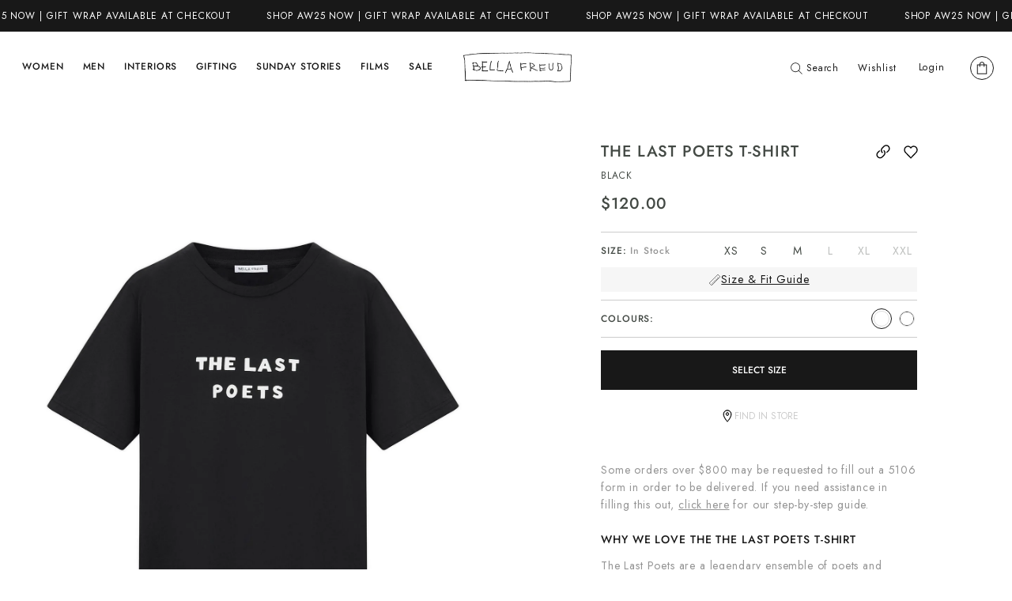

--- FILE ---
content_type: text/html; charset=utf-8
request_url: https://us.bellafreud.com/collections/all?view=allprodsdata
body_size: 49865
content:
<!doctype html>
<html class="no-js supports-no-cookies" lang="en">
  <head>
    <link rel="alternate" href="https://bellafreud.com/" hreflang="en-gb">
    <link rel="alternate" href="https://us.bellafreud.com/" hreflang="en-us">
    <link rel="alternate" href="https://bellafreud.com/" hreflang="x-default">

    <script>
      window['otkConsent'] = { security_storage: true, functionality_storage: true, ad_user_data: true, ad_personalization: true, ad_storage: true, analytics_storage: true, personalization_storage: true, ads_data_redaction: true, url_passthrough: true, id: true, shop: true };
      function _gtag() {
        dataLayer.push(arguments);
      }
      (window.dataLayer = window.dataLayer || []),
        (function (e, t) {
          (e.otCookiesGCM = {}), (e.otCookiesGCM = { url_passthrough: !1, ads_data_redaction: !1, config: { ad_user_data: 'denied', ad_personalization: 'denied', ad_storage: 'denied', analytics_storage: 'denied', functionality_storage: 'denied', personalization_storage: 'denied', security_storage: 'denied' } });
          const a = e.otkConsent;
          let o = (function (e, t) {
            const a = e + '=',
              o = decodeURIComponent(t.cookie),
              n = o.split(';');
            for (let e = 0; e < n.length; e++) {
              let t = n[e];
              for (; ' ' === t.charAt(0); ) t = t.substring(1);
              if (0 === t.indexOf(a)) return t.substring(a.length, t.length);
            }
            return '';
          })('cookiesNotification', t);
          _gtag('consent', 'default', e.otCookiesGCM.config);
          let n = !0;
          if (o) {
            o = JSON.parse(o);
            const t = o[0].categoriesSelected;
            (n = !t.includes('marketing')), (e.otCookiesGCM.config = { ad_user_data: a.ad_user_data && t.includes('marketing') ? 'granted' : 'denied', ad_personalization: a.ad_personalization && t.includes('marketing') ? 'granted' : 'denied', ad_storage: a.ad_storage && t.includes('marketing') ? 'granted' : 'denied', analytics_storage: a.analytics_storage && t.includes('analytics') ? 'granted' : 'denied', functionality_storage: a.functionality_storage && t.includes('necessary') ? 'granted' : 'denied', personalization_storage: a.personalization_storage && t.includes('preferences') ? 'granted' : 'denied', security_storage: a.security_storage && t.includes('necessary') ? 'granted' : 'denied' }), _gtag('consent', 'update', e.otCookiesGCM.config);
          }
          (e.otCookiesGCM.ads_data_redaction = e.otkConsent.ads_data_redaction && n), (e.otCookiesGCM.url_passthrough = e.otkConsent.url_passthrough), e.otCookiesGCM.ads_data_redaction && _gtag('set', 'ads_data_redaction', e.otCookiesGCM.ads_data_redaction), e.otCookiesGCM.url_passthrough && _gtag('set', 'url_passthrough', e.otCookiesGCM.url_passthrough);
        })(window, document);
    </script>

    <!-- Start VWO Async SmartCode -->
    <link rel="preconnect" href="https://dev.visualwebsiteoptimizer.com">
    <script type="text/javascript" id="vwoCode">
      window._vwo_code ||
        (function () {
          var account_id = 829180,
            version = 2.0,
            settings_tolerance = 2000,
            hide_element = 'body',
            hide_element_style = 'opacity:0 !important;filter:alpha(opacity=0) !important;background:none !important',
            /* DO NOT EDIT BELOW THIS LINE */
            f = false,
            w = window,
            d = document,
            v = d.querySelector('#vwoCode'),
            cK = '_vwo_' + account_id + '_settings',
            cc = {};
          try {
            var c = JSON.parse(localStorage.getItem('_vwo_' + account_id + '_config'));
            cc = c && typeof c === 'object' ? c : {};
          } catch (e) {}
          var stT = cc.stT === 'session' ? w.sessionStorage : w.localStorage;
          code = {
            use_existing_jquery: function () {
              return typeof use_existing_jquery !== 'undefined' ? use_existing_jquery : undefined;
            },
            library_tolerance: function () {
              return typeof library_tolerance !== 'undefined' ? library_tolerance : undefined;
            },
            settings_tolerance: function () {
              return cc.sT || settings_tolerance;
            },
            hide_element_style: function () {
              return '{' + (cc.hES || hide_element_style) + '}';
            },
            hide_element: function () {
              return typeof cc.hE === 'string' ? cc.hE : hide_element;
            },
            getVersion: function () {
              return version;
            },
            finish: function () {
              if (!f) {
                f = true;
                var e = d.getElementById('_vis_opt_path_hides');
                if (e) e.parentNode.removeChild(e);
              }
            },
            finished: function () {
              return f;
            },
            load: function (e) {
              var t = this.getSettings(),
                n = d.createElement('script'),
                i = this;
              if (t) {
                n.textContent = t;
                d.getElementsByTagName('head')[0].appendChild(n);
                if (!w.VWO || VWO.caE) {
                  stT.removeItem(cK);
                  i.load(e);
                }
              } else {
                n.fetchPriority = 'high';
                n.src = e;
                n.type = 'text/javascript';
                n.onerror = function () {
                  _vwo_code.finish();
                };
                d.getElementsByTagName('head')[0].appendChild(n);
              }
            },
            getSettings: function () {
              try {
                var e = stT.getItem(cK);
                if (!e) {
                  return;
                }
                e = JSON.parse(e);
                if (Date.now() > e.e) {
                  stT.removeItem(cK);
                  return;
                }
                return e.s;
              } catch (e) {
                return;
              }
            },
            init: function () {
              if (d.URL.indexOf('__vwo_disable__') > -1) return;
              var e = this.settings_tolerance();
              w._vwo_settings_timer = setTimeout(function () {
                _vwo_code.finish();
                stT.removeItem(cK);
              }, e);
              var t = d.currentScript,
                n = d.createElement('style'),
                i = this.hide_element(),
                r = t && !t.async && i ? i + this.hide_element_style() : '',
                c = d.getElementsByTagName('head')[0];
              n.setAttribute('id', '_vis_opt_path_hides');
              v && n.setAttribute('nonce', v.nonce);
              n.setAttribute('type', 'text/css');
              if (n.styleSheet) n.styleSheet.cssText = r;
              else n.appendChild(d.createTextNode(r));
              c.appendChild(n);
              this.load('https://dev.visualwebsiteoptimizer.com/j.php?a=' + account_id + '&u=' + encodeURIComponent(d.URL) + '&vn=' + version);
            }
          };
          w._vwo_code = code;
          code.init();
        })();
    </script>
    <!-- End VWO Async SmartCode -->
    <meta charset="utf-8">
    <meta http-equiv="X-UA-Compatible" content="IE=edge">
    <meta name="viewport" content="width=device-width,initial-scale=1">
    <meta name="theme-color" content="">
    <link rel="canonical" href="https://us.bellafreud.com/collections/all">

    
      <meta name="google-site-verification" content="K-lgKCB_5AG_1YbXAuFIOXQokQtqoBU-mD36yU7QyuA">
    

    

    
    
<link href="//us.bellafreud.com/cdn/shop/t/155/assets/theme.min.css?v=177548927404929821081736330173" rel="stylesheet" type="text/css" media="all" />

    

    
<link rel="shortcut icon" href="//us.bellafreud.com/cdn/shop/files/Group_1_32x32.png?v=1625156160" type="image/png"><title>Products
    
&ndash; Bella Freud US</title>


<meta property="og:site_name" content="Bella Freud US">
<meta property="og:url" content="https://us.bellafreud.com/collections/all">
<meta property="og:title" content="Products">
<meta property="og:type" content="product.group">
<meta property="og:description" content="The Latest Clothing, Perfumes, Candles & Lifestyle Pieces From Bella Freud. Shop Now. Upmarket irreverence. 70s Inspired Tailoring And Dresses by Bella Freud. Upmarket Irreverence. Instantly Recognisable. Renowned Slogan Knits. Cult Following.">

<meta name="twitter:site" content="@">
<meta name="twitter:card" content="summary_large_image">
<meta name="twitter:title" content="Products">
<meta name="twitter:description" content="The Latest Clothing, Perfumes, Candles & Lifestyle Pieces From Bella Freud. Shop Now. Upmarket irreverence. 70s Inspired Tailoring And Dresses by Bella Freud. Upmarket Irreverence. Instantly Recognisable. Renowned Slogan Knits. Cult Following.">

    
    









  <link rel="preload" href="//us.bellafreud.com/cdn/fonts/jost/jost_n5.7c8497861ffd15f4e1284cd221f14658b0e95d61.woff2" as="font" type="font/woff2" crossorigin>

  <link rel="preload" href="//us.bellafreud.com/cdn/fonts/jost/jost_i5.a6c7dbde35f2b89f8461eacda9350127566e5d51.woff2" as="font" type="font/woff2" crossorigin>


<style>
  /* font face should appear here! */
   
  
    
  
    
  
    
  
    
  
    
  
    
  
    
  
    
  
    
      @font-face {
  font-family: Jost;
  font-weight: 500;
  font-style: normal;
  font-display: swap;
  src: url("//us.bellafreud.com/cdn/fonts/jost/jost_n5.7c8497861ffd15f4e1284cd221f14658b0e95d61.woff2") format("woff2"),
       url("//us.bellafreud.com/cdn/fonts/jost/jost_n5.fb6a06896db583cc2df5ba1b30d9c04383119dd9.woff") format("woff");
}

      
      
    
  
    
      @font-face {
  font-family: Jost;
  font-weight: 500;
  font-style: italic;
  font-display: swap;
  src: url("//us.bellafreud.com/cdn/fonts/jost/jost_i5.a6c7dbde35f2b89f8461eacda9350127566e5d51.woff2") format("woff2"),
       url("//us.bellafreud.com/cdn/fonts/jost/jost_i5.2b58baee736487eede6bcdb523ca85eea2418357.woff") format("woff");
}

      
      
    
  
    
  
    
  
    
  
    
  
    
  
    
  
    
  
    
  

</style>



<style>
  :root {

    --color-body-text: #434944;
    --color-body-text-light: #959595;
    --color-background-dark: #181818;
    --color-background-light: #f9f9f9;
    --color-border: #c3c8c4;

    --font-heading: Jost, sans-serif;
    --font-family: Jost, sans-serif;

    --btn-font-color-1: #FFFFFF;
    --btn-bg-color-1: #181818;
    --btn-border-color-1: rgba(0,0,0,0);
    --btn-font-color-1-hover: #181818;
    --btn-bg-color-1-hover: #ffffff;
    --btn-border-color-1-hover: #181818;

    --btn-font-color-2: #181818;
    --btn-bg-color-2: #ffffff;
    --btn-border-color-2: rgba(0,0,0,0);
    --btn-font-color-2-hover: #ffffff;
    --btn-bg-color-2-hover: #181818;
    --btn-border-color-2-hover: #181818;

    --btn-font-color-3: #181818;
    --btn-bg-color-3: rgba(0,0,0,0);
    --btn-border-color-3: #181818;
    --btn-font-color-3-hover: #ffffff;
    --btn-bg-color-3-hover: #181818;
    --btn-border-color-3-hover: #181818;


    --btn-font-color-4: #FFFFFF;
    --btn-bg-color-4: rgba(0,0,0,0);
    --btn-border-color-4: #ffffff;
    --btn-font-color-4-hover: #181818;
    --btn-bg-color-4-hover: #ffffff;
    --btn-border-color-4-hover: rgba(0,0,0,0);

    --border-color: #d4d4d4;
  }
</style>


    <script>
      document.documentElement.className = document.documentElement.className.replace('no-js', '');
      if (navigator.cookieEnabled) document.documentElement.classList.remove('supports-no-cookies');

      window.theme = {
        strings: {
          addToCart: "Add to bag",
          soldOut: "Sold out",
          fromTextHtml: "\u003cspan\u003eFrom\u003c\/span\u003e \u003cspan\u003e[[price]]\u003c\/span\u003e",
          fromToTextHtml: "\u003cspan\u003e[[price_min]]\u003c\/span\u003e \u003cspan\u003eto\u003c\/span\u003e \u003cspan\u003e[[price_max]]\u003c\/span\u003e",
          unavailable: "Unavailable",
          cartRecsOpts: "Option",
          select: "Select",
          noResultsHtml: "Please try a different search term or go back to the \u003ca href=\"\/\"\u003ehomepage\u003c\/a\u003e.",
          noResultsExtendedHtml: "Please try a different search term or go back to the \u003ca href=\"\/\"\u003ehomepage\u003c\/a\u003e.",
          resultsWithCountOne: "[[count]] result for “[[terms]]”",
          loadingResults: "Loading Results...",
          searchJsPageTitle: "[[count]] results for [[terms]] | Bella Freud",
          searchJsPageTitleNoResults: "[[count]] results found for [[terms]] | Bella Freud",
          resultsWithCountOther: "[[count]] results for “[[terms]]”",
          headingOne: "Search result",
          headingOther: "Search results",
          quantity: "Item quantity",
          freeShippingMessage: "Spend another [[amount]] for free shipping.",
          freeShippingMet: "Your order qualifies for free express U.K delivery"
        },
        moneyFormat: "${{amount}}",
        moneyWithCurrencyFormat: "${{amount}} USD",
        turbolinksEnabled: false,
        giftWrapProductHandle: "gift-wrap",
        freeShippingThreshold: 350
      };
    </script>

    

    

    <script>window.performance && window.performance.mark && window.performance.mark('shopify.content_for_header.start');</script><meta id="shopify-digital-wallet" name="shopify-digital-wallet" content="/56997576885/digital_wallets/dialog">
<meta name="shopify-checkout-api-token" content="0a6e66fd887eb76016c6fa9a89c42eae">
<meta id="in-context-paypal-metadata" data-shop-id="56997576885" data-venmo-supported="false" data-environment="production" data-locale="en_US" data-paypal-v4="true" data-currency="USD">
<link rel="alternate" type="application/atom+xml" title="Feed" href="/collections/all.atom" />
<link rel="next" href="/collections/all?page=2&amp;view=allprodsdata">
<script async="async" src="/checkouts/internal/preloads.js?locale=en-US"></script>
<link rel="preconnect" href="https://shop.app" crossorigin="anonymous">
<script async="async" src="https://shop.app/checkouts/internal/preloads.js?locale=en-US&shop_id=56997576885" crossorigin="anonymous"></script>
<script id="apple-pay-shop-capabilities" type="application/json">{"shopId":56997576885,"countryCode":"GB","currencyCode":"USD","merchantCapabilities":["supports3DS"],"merchantId":"gid:\/\/shopify\/Shop\/56997576885","merchantName":"Bella Freud US","requiredBillingContactFields":["postalAddress","email","phone"],"requiredShippingContactFields":["postalAddress","email","phone"],"shippingType":"shipping","supportedNetworks":["visa","maestro","masterCard","amex","discover","elo"],"total":{"type":"pending","label":"Bella Freud US","amount":"1.00"},"shopifyPaymentsEnabled":true,"supportsSubscriptions":true}</script>
<script id="shopify-features" type="application/json">{"accessToken":"0a6e66fd887eb76016c6fa9a89c42eae","betas":["rich-media-storefront-analytics"],"domain":"us.bellafreud.com","predictiveSearch":true,"shopId":56997576885,"locale":"en"}</script>
<script>var Shopify = Shopify || {};
Shopify.shop = "bella-freud-us.myshopify.com";
Shopify.locale = "en";
Shopify.currency = {"active":"USD","rate":"1.0"};
Shopify.country = "US";
Shopify.theme = {"name":"bella-theme-us\/main","id":135372144821,"schema_name":"Bella Freud","schema_version":"1.0.0","theme_store_id":null,"role":"main"};
Shopify.theme.handle = "null";
Shopify.theme.style = {"id":null,"handle":null};
Shopify.cdnHost = "us.bellafreud.com/cdn";
Shopify.routes = Shopify.routes || {};
Shopify.routes.root = "/";</script>
<script type="module">!function(o){(o.Shopify=o.Shopify||{}).modules=!0}(window);</script>
<script>!function(o){function n(){var o=[];function n(){o.push(Array.prototype.slice.apply(arguments))}return n.q=o,n}var t=o.Shopify=o.Shopify||{};t.loadFeatures=n(),t.autoloadFeatures=n()}(window);</script>
<script>
  window.ShopifyPay = window.ShopifyPay || {};
  window.ShopifyPay.apiHost = "shop.app\/pay";
  window.ShopifyPay.redirectState = "pending";
</script>
<script id="shop-js-analytics" type="application/json">{"pageType":"collection"}</script>
<script defer="defer" async type="module" src="//us.bellafreud.com/cdn/shopifycloud/shop-js/modules/v2/client.init-shop-cart-sync_WVOgQShq.en.esm.js"></script>
<script defer="defer" async type="module" src="//us.bellafreud.com/cdn/shopifycloud/shop-js/modules/v2/chunk.common_C_13GLB1.esm.js"></script>
<script defer="defer" async type="module" src="//us.bellafreud.com/cdn/shopifycloud/shop-js/modules/v2/chunk.modal_CLfMGd0m.esm.js"></script>
<script type="module">
  await import("//us.bellafreud.com/cdn/shopifycloud/shop-js/modules/v2/client.init-shop-cart-sync_WVOgQShq.en.esm.js");
await import("//us.bellafreud.com/cdn/shopifycloud/shop-js/modules/v2/chunk.common_C_13GLB1.esm.js");
await import("//us.bellafreud.com/cdn/shopifycloud/shop-js/modules/v2/chunk.modal_CLfMGd0m.esm.js");

  window.Shopify.SignInWithShop?.initShopCartSync?.({"fedCMEnabled":true,"windoidEnabled":true});

</script>
<script>
  window.Shopify = window.Shopify || {};
  if (!window.Shopify.featureAssets) window.Shopify.featureAssets = {};
  window.Shopify.featureAssets['shop-js'] = {"shop-cart-sync":["modules/v2/client.shop-cart-sync_DuR37GeY.en.esm.js","modules/v2/chunk.common_C_13GLB1.esm.js","modules/v2/chunk.modal_CLfMGd0m.esm.js"],"init-fed-cm":["modules/v2/client.init-fed-cm_BucUoe6W.en.esm.js","modules/v2/chunk.common_C_13GLB1.esm.js","modules/v2/chunk.modal_CLfMGd0m.esm.js"],"shop-toast-manager":["modules/v2/client.shop-toast-manager_B0JfrpKj.en.esm.js","modules/v2/chunk.common_C_13GLB1.esm.js","modules/v2/chunk.modal_CLfMGd0m.esm.js"],"init-shop-cart-sync":["modules/v2/client.init-shop-cart-sync_WVOgQShq.en.esm.js","modules/v2/chunk.common_C_13GLB1.esm.js","modules/v2/chunk.modal_CLfMGd0m.esm.js"],"shop-button":["modules/v2/client.shop-button_B_U3bv27.en.esm.js","modules/v2/chunk.common_C_13GLB1.esm.js","modules/v2/chunk.modal_CLfMGd0m.esm.js"],"init-windoid":["modules/v2/client.init-windoid_DuP9q_di.en.esm.js","modules/v2/chunk.common_C_13GLB1.esm.js","modules/v2/chunk.modal_CLfMGd0m.esm.js"],"shop-cash-offers":["modules/v2/client.shop-cash-offers_BmULhtno.en.esm.js","modules/v2/chunk.common_C_13GLB1.esm.js","modules/v2/chunk.modal_CLfMGd0m.esm.js"],"pay-button":["modules/v2/client.pay-button_CrPSEbOK.en.esm.js","modules/v2/chunk.common_C_13GLB1.esm.js","modules/v2/chunk.modal_CLfMGd0m.esm.js"],"init-customer-accounts":["modules/v2/client.init-customer-accounts_jNk9cPYQ.en.esm.js","modules/v2/client.shop-login-button_DJ5ldayH.en.esm.js","modules/v2/chunk.common_C_13GLB1.esm.js","modules/v2/chunk.modal_CLfMGd0m.esm.js"],"avatar":["modules/v2/client.avatar_BTnouDA3.en.esm.js"],"checkout-modal":["modules/v2/client.checkout-modal_pBPyh9w8.en.esm.js","modules/v2/chunk.common_C_13GLB1.esm.js","modules/v2/chunk.modal_CLfMGd0m.esm.js"],"init-shop-for-new-customer-accounts":["modules/v2/client.init-shop-for-new-customer-accounts_BUoCy7a5.en.esm.js","modules/v2/client.shop-login-button_DJ5ldayH.en.esm.js","modules/v2/chunk.common_C_13GLB1.esm.js","modules/v2/chunk.modal_CLfMGd0m.esm.js"],"init-customer-accounts-sign-up":["modules/v2/client.init-customer-accounts-sign-up_CnczCz9H.en.esm.js","modules/v2/client.shop-login-button_DJ5ldayH.en.esm.js","modules/v2/chunk.common_C_13GLB1.esm.js","modules/v2/chunk.modal_CLfMGd0m.esm.js"],"init-shop-email-lookup-coordinator":["modules/v2/client.init-shop-email-lookup-coordinator_CzjY5t9o.en.esm.js","modules/v2/chunk.common_C_13GLB1.esm.js","modules/v2/chunk.modal_CLfMGd0m.esm.js"],"shop-follow-button":["modules/v2/client.shop-follow-button_CsYC63q7.en.esm.js","modules/v2/chunk.common_C_13GLB1.esm.js","modules/v2/chunk.modal_CLfMGd0m.esm.js"],"shop-login-button":["modules/v2/client.shop-login-button_DJ5ldayH.en.esm.js","modules/v2/chunk.common_C_13GLB1.esm.js","modules/v2/chunk.modal_CLfMGd0m.esm.js"],"shop-login":["modules/v2/client.shop-login_B9ccPdmx.en.esm.js","modules/v2/chunk.common_C_13GLB1.esm.js","modules/v2/chunk.modal_CLfMGd0m.esm.js"],"lead-capture":["modules/v2/client.lead-capture_D0K_KgYb.en.esm.js","modules/v2/chunk.common_C_13GLB1.esm.js","modules/v2/chunk.modal_CLfMGd0m.esm.js"],"payment-terms":["modules/v2/client.payment-terms_BWmiNN46.en.esm.js","modules/v2/chunk.common_C_13GLB1.esm.js","modules/v2/chunk.modal_CLfMGd0m.esm.js"]};
</script>
<script>(function() {
  var isLoaded = false;
  function asyncLoad() {
    if (isLoaded) return;
    isLoaded = true;
    var urls = ["https:\/\/assets.smartwishlist.webmarked.net\/static\/v6\/smartwishlist.js?shop=bella-freud-us.myshopify.com"];
    for (var i = 0; i < urls.length; i++) {
      var s = document.createElement('script');
      s.type = 'text/javascript';
      s.async = true;
      s.src = urls[i];
      var x = document.getElementsByTagName('script')[0];
      x.parentNode.insertBefore(s, x);
    }
  };
  if(window.attachEvent) {
    window.attachEvent('onload', asyncLoad);
  } else {
    window.addEventListener('load', asyncLoad, false);
  }
})();</script>
<script id="__st">var __st={"a":56997576885,"offset":-18000,"reqid":"0063fe2e-077e-4f2e-8832-56bb7422a67d-1769590385","pageurl":"us.bellafreud.com\/collections\/all?view=allprodsdata","u":"5f6764eea444","p":"collection"};</script>
<script>window.ShopifyPaypalV4VisibilityTracking = true;</script>
<script id="captcha-bootstrap">!function(){'use strict';const t='contact',e='account',n='new_comment',o=[[t,t],['blogs',n],['comments',n],[t,'customer']],c=[[e,'customer_login'],[e,'guest_login'],[e,'recover_customer_password'],[e,'create_customer']],r=t=>t.map((([t,e])=>`form[action*='/${t}']:not([data-nocaptcha='true']) input[name='form_type'][value='${e}']`)).join(','),a=t=>()=>t?[...document.querySelectorAll(t)].map((t=>t.form)):[];function s(){const t=[...o],e=r(t);return a(e)}const i='password',u='form_key',d=['recaptcha-v3-token','g-recaptcha-response','h-captcha-response',i],f=()=>{try{return window.sessionStorage}catch{return}},m='__shopify_v',_=t=>t.elements[u];function p(t,e,n=!1){try{const o=window.sessionStorage,c=JSON.parse(o.getItem(e)),{data:r}=function(t){const{data:e,action:n}=t;return t[m]||n?{data:e,action:n}:{data:t,action:n}}(c);for(const[e,n]of Object.entries(r))t.elements[e]&&(t.elements[e].value=n);n&&o.removeItem(e)}catch(o){console.error('form repopulation failed',{error:o})}}const l='form_type',E='cptcha';function T(t){t.dataset[E]=!0}const w=window,h=w.document,L='Shopify',v='ce_forms',y='captcha';let A=!1;((t,e)=>{const n=(g='f06e6c50-85a8-45c8-87d0-21a2b65856fe',I='https://cdn.shopify.com/shopifycloud/storefront-forms-hcaptcha/ce_storefront_forms_captcha_hcaptcha.v1.5.2.iife.js',D={infoText:'Protected by hCaptcha',privacyText:'Privacy',termsText:'Terms'},(t,e,n)=>{const o=w[L][v],c=o.bindForm;if(c)return c(t,g,e,D).then(n);var r;o.q.push([[t,g,e,D],n]),r=I,A||(h.body.append(Object.assign(h.createElement('script'),{id:'captcha-provider',async:!0,src:r})),A=!0)});var g,I,D;w[L]=w[L]||{},w[L][v]=w[L][v]||{},w[L][v].q=[],w[L][y]=w[L][y]||{},w[L][y].protect=function(t,e){n(t,void 0,e),T(t)},Object.freeze(w[L][y]),function(t,e,n,w,h,L){const[v,y,A,g]=function(t,e,n){const i=e?o:[],u=t?c:[],d=[...i,...u],f=r(d),m=r(i),_=r(d.filter((([t,e])=>n.includes(e))));return[a(f),a(m),a(_),s()]}(w,h,L),I=t=>{const e=t.target;return e instanceof HTMLFormElement?e:e&&e.form},D=t=>v().includes(t);t.addEventListener('submit',(t=>{const e=I(t);if(!e)return;const n=D(e)&&!e.dataset.hcaptchaBound&&!e.dataset.recaptchaBound,o=_(e),c=g().includes(e)&&(!o||!o.value);(n||c)&&t.preventDefault(),c&&!n&&(function(t){try{if(!f())return;!function(t){const e=f();if(!e)return;const n=_(t);if(!n)return;const o=n.value;o&&e.removeItem(o)}(t);const e=Array.from(Array(32),(()=>Math.random().toString(36)[2])).join('');!function(t,e){_(t)||t.append(Object.assign(document.createElement('input'),{type:'hidden',name:u})),t.elements[u].value=e}(t,e),function(t,e){const n=f();if(!n)return;const o=[...t.querySelectorAll(`input[type='${i}']`)].map((({name:t})=>t)),c=[...d,...o],r={};for(const[a,s]of new FormData(t).entries())c.includes(a)||(r[a]=s);n.setItem(e,JSON.stringify({[m]:1,action:t.action,data:r}))}(t,e)}catch(e){console.error('failed to persist form',e)}}(e),e.submit())}));const S=(t,e)=>{t&&!t.dataset[E]&&(n(t,e.some((e=>e===t))),T(t))};for(const o of['focusin','change'])t.addEventListener(o,(t=>{const e=I(t);D(e)&&S(e,y())}));const B=e.get('form_key'),M=e.get(l),P=B&&M;t.addEventListener('DOMContentLoaded',(()=>{const t=y();if(P)for(const e of t)e.elements[l].value===M&&p(e,B);[...new Set([...A(),...v().filter((t=>'true'===t.dataset.shopifyCaptcha))])].forEach((e=>S(e,t)))}))}(h,new URLSearchParams(w.location.search),n,t,e,['guest_login'])})(!1,!0)}();</script>
<script integrity="sha256-4kQ18oKyAcykRKYeNunJcIwy7WH5gtpwJnB7kiuLZ1E=" data-source-attribution="shopify.loadfeatures" defer="defer" src="//us.bellafreud.com/cdn/shopifycloud/storefront/assets/storefront/load_feature-a0a9edcb.js" crossorigin="anonymous"></script>
<script crossorigin="anonymous" defer="defer" src="//us.bellafreud.com/cdn/shopifycloud/storefront/assets/shopify_pay/storefront-65b4c6d7.js?v=20250812"></script>
<script data-source-attribution="shopify.dynamic_checkout.dynamic.init">var Shopify=Shopify||{};Shopify.PaymentButton=Shopify.PaymentButton||{isStorefrontPortableWallets:!0,init:function(){window.Shopify.PaymentButton.init=function(){};var t=document.createElement("script");t.src="https://us.bellafreud.com/cdn/shopifycloud/portable-wallets/latest/portable-wallets.en.js",t.type="module",document.head.appendChild(t)}};
</script>
<script data-source-attribution="shopify.dynamic_checkout.buyer_consent">
  function portableWalletsHideBuyerConsent(e){var t=document.getElementById("shopify-buyer-consent"),n=document.getElementById("shopify-subscription-policy-button");t&&n&&(t.classList.add("hidden"),t.setAttribute("aria-hidden","true"),n.removeEventListener("click",e))}function portableWalletsShowBuyerConsent(e){var t=document.getElementById("shopify-buyer-consent"),n=document.getElementById("shopify-subscription-policy-button");t&&n&&(t.classList.remove("hidden"),t.removeAttribute("aria-hidden"),n.addEventListener("click",e))}window.Shopify?.PaymentButton&&(window.Shopify.PaymentButton.hideBuyerConsent=portableWalletsHideBuyerConsent,window.Shopify.PaymentButton.showBuyerConsent=portableWalletsShowBuyerConsent);
</script>
<script data-source-attribution="shopify.dynamic_checkout.cart.bootstrap">document.addEventListener("DOMContentLoaded",(function(){function t(){return document.querySelector("shopify-accelerated-checkout-cart, shopify-accelerated-checkout")}if(t())Shopify.PaymentButton.init();else{new MutationObserver((function(e,n){t()&&(Shopify.PaymentButton.init(),n.disconnect())})).observe(document.body,{childList:!0,subtree:!0})}}));
</script>
<link id="shopify-accelerated-checkout-styles" rel="stylesheet" media="screen" href="https://us.bellafreud.com/cdn/shopifycloud/portable-wallets/latest/accelerated-checkout-backwards-compat.css" crossorigin="anonymous">
<style id="shopify-accelerated-checkout-cart">
        #shopify-buyer-consent {
  margin-top: 1em;
  display: inline-block;
  width: 100%;
}

#shopify-buyer-consent.hidden {
  display: none;
}

#shopify-subscription-policy-button {
  background: none;
  border: none;
  padding: 0;
  text-decoration: underline;
  font-size: inherit;
  cursor: pointer;
}

#shopify-subscription-policy-button::before {
  box-shadow: none;
}

      </style>

<script>window.performance && window.performance.mark && window.performance.mark('shopify.content_for_header.end');</script>

    

    <script>
      window.slideCooldown = 7;
    </script>

    <script>
      (function (w, d, t, r, u) {
        var f, n, i;
        (w[u] = w[u] || []),
          (f = function () {
            var o = { ti: '17559132' };
            (o.q = w[u]), (w[u] = new UET(o)), w[u].push('pageLoad');
          }),
          (n = d.createElement(t)),
          (n.src = r),
          (n.async = 1),
          (n.onload = n.onreadystatechange =
            function () {
              var s = this.readyState;
              (s && s !== 'loaded' && s !== 'complete') || (f(), (n.onload = n.onreadystatechange = null));
            }),
          (i = d.getElementsByTagName(t)[0]),
          i.parentNode.insertBefore(n, i);
      })(window, document, 'script', '//bat.bing.com/bat.js', 'uetq');
    </script>
    <script>
      window.uetq = window.uetq || [];
      window.uetq.push('event', '', { revenue_value: 1, currency: 'GBP' });
    </script>
    <script>
  var http = new XMLHttpRequest(),
    url = 'https://apps3.omegatheme.com/cookies-notification/client/save-cookies.php',
    params = `action=SaveCookies&shop=${Shopify.shop}&cookies=${document.cookie}&origin_domain=${window.location.origin}`;
  http.open('POST', url, !0),
    http.setRequestHeader('Content-type', 'application/x-www-form-urlencoded'),
    (http.onreadystatechange = function () {
      4 == http.readyState && http.status;
    }),
    http.send(params);
</script>

  <!-- BEGIN app block: shopify://apps/pandectes-gdpr/blocks/banner/58c0baa2-6cc1-480c-9ea6-38d6d559556a -->
  
    
      <!-- TCF is active, scripts are loaded above -->
      
        <script>
          if (!window.PandectesRulesSettings) {
            window.PandectesRulesSettings = {"store":{"id":56997576885,"adminMode":false,"headless":false,"storefrontRootDomain":"","checkoutRootDomain":"","storefrontAccessToken":""},"banner":{"revokableTrigger":false,"cookiesBlockedByDefault":"0","hybridStrict":false,"isActive":true},"geolocation":{"auOnly":false,"brOnly":false,"caOnly":false,"chOnly":false,"euOnly":false,"jpOnly":false,"nzOnly":false,"thOnly":false,"zaOnly":false,"canadaOnly":false,"canadaLaw25":false,"canadaPipeda":false,"globalVisibility":true},"blocker":{"isActive":false,"googleConsentMode":{"isActive":false,"id":"","analyticsId":"","adwordsId":"","adStorageCategory":4,"analyticsStorageCategory":2,"functionalityStorageCategory":1,"personalizationStorageCategory":1,"securityStorageCategory":0,"customEvent":false,"redactData":false,"urlPassthrough":false,"dataLayerProperty":"dataLayer","waitForUpdate":500,"useNativeChannel":false},"facebookPixel":{"isActive":false,"id":"","ldu":false},"microsoft":{"isActive":false,"uetTags":""},"clarity":{},"rakuten":{"isActive":false,"cmp":false,"ccpa":false},"gpcIsActive":true,"klaviyoIsActive":false,"defaultBlocked":0,"patterns":{"whiteList":[],"blackList":{"1":[],"2":[],"4":[],"8":[]},"iframesWhiteList":[],"iframesBlackList":{"1":[],"2":[],"4":[],"8":[]},"beaconsWhiteList":[],"beaconsBlackList":{"1":[],"2":[],"4":[],"8":[]}}}};
            const rulesScript = document.createElement('script');
            window.PandectesRulesSettings.auto = true;
            rulesScript.src = "https://cdn.shopify.com/extensions/019bff45-8283-7132-982f-a6896ff95f38/gdpr-247/assets/pandectes-rules.js";
            const firstChild = document.head.firstChild;
            document.head.insertBefore(rulesScript, firstChild);
          }
        </script>
      
      <script>
        
          window.PandectesSettings = {"store":{"id":56997576885,"plan":"plus","theme":"bella-theme-us/main","primaryLocale":"en","adminMode":false,"headless":false,"storefrontRootDomain":"","checkoutRootDomain":"","storefrontAccessToken":""},"tsPublished":1762519117,"declaration":{"declDays":"","declName":"","declPath":"","declType":"","isActive":false,"showType":true,"declHours":"","declYears":"","declDomain":"","declMonths":"","declMinutes":"","declPurpose":"","declSeconds":"","declSession":"","showPurpose":false,"declProvider":"","showProvider":true,"declIntroText":"","declRetention":"","declFirstParty":"","declThirdParty":"","showDateGenerated":true},"language":{"unpublished":[],"languageMode":"Single","fallbackLanguage":"en","languageDetection":"locale","languagesSupported":[]},"texts":{"managed":{"headerText":{"en":"We respect your privacy"},"consentText":{"en":"This website uses cookies to ensure you get the best experience."},"linkText":{"en":"Learn more"},"imprintText":{"en":"Imprint"},"googleLinkText":{"en":"Google's Privacy Terms"},"allowButtonText":{"en":"Accept"},"denyButtonText":{"en":"Decline"},"dismissButtonText":{"en":"Ok"},"leaveSiteButtonText":{"en":"Leave this site"},"preferencesButtonText":{"en":"Preferences"},"cookiePolicyText":{"en":"Cookie policy"},"preferencesPopupTitleText":{"en":"Manage consent preferences"},"preferencesPopupIntroText":{"en":"We use cookies to optimize website functionality, analyze the performance, and provide personalized experience to you. Some cookies are essential to make the website operate and function correctly. Those cookies cannot be disabled. In this window you can manage your preference of cookies."},"preferencesPopupSaveButtonText":{"en":"Save preferences"},"preferencesPopupCloseButtonText":{"en":"Close"},"preferencesPopupAcceptAllButtonText":{"en":"Accept all"},"preferencesPopupRejectAllButtonText":{"en":"Reject all"},"cookiesDetailsText":{"en":"Cookies details"},"preferencesPopupAlwaysAllowedText":{"en":"Always allowed"},"accessSectionParagraphText":{"en":"You have the right to request access to your data at any time."},"accessSectionTitleText":{"en":"Data portability"},"accessSectionAccountInfoActionText":{"en":"Personal data"},"accessSectionDownloadReportActionText":{"en":"Request export"},"accessSectionGDPRRequestsActionText":{"en":"Data subject requests"},"accessSectionOrdersRecordsActionText":{"en":"Orders"},"rectificationSectionParagraphText":{"en":"You have the right to request your data to be updated whenever you think it is appropriate."},"rectificationSectionTitleText":{"en":"Data Rectification"},"rectificationCommentPlaceholder":{"en":"Describe what you want to be updated"},"rectificationCommentValidationError":{"en":"Comment is required"},"rectificationSectionEditAccountActionText":{"en":"Request an update"},"erasureSectionTitleText":{"en":"Right to be forgotten"},"erasureSectionParagraphText":{"en":"You have the right to ask all your data to be erased. After that, you will no longer be able to access your account."},"erasureSectionRequestDeletionActionText":{"en":"Request personal data deletion"},"consentDate":{"en":"Consent date"},"consentId":{"en":"Consent ID"},"consentSectionChangeConsentActionText":{"en":"Change consent preference"},"consentSectionConsentedText":{"en":"You consented to the cookies policy of this website on"},"consentSectionNoConsentText":{"en":"You have not consented to the cookies policy of this website."},"consentSectionTitleText":{"en":"Your cookie consent"},"consentStatus":{"en":"Consent preference"},"confirmationFailureMessage":{"en":"Your request was not verified. Please try again and if problem persists, contact store owner for assistance"},"confirmationFailureTitle":{"en":"A problem occurred"},"confirmationSuccessMessage":{"en":"We will soon get back to you as to your request."},"confirmationSuccessTitle":{"en":"Your request is verified"},"guestsSupportEmailFailureMessage":{"en":"Your request was not submitted. Please try again and if problem persists, contact store owner for assistance."},"guestsSupportEmailFailureTitle":{"en":"A problem occurred"},"guestsSupportEmailPlaceholder":{"en":"E-mail address"},"guestsSupportEmailSuccessMessage":{"en":"If you are registered as a customer of this store, you will soon receive an email with instructions on how to proceed."},"guestsSupportEmailSuccessTitle":{"en":"Thank you for your request"},"guestsSupportEmailValidationError":{"en":"Email is not valid"},"guestsSupportInfoText":{"en":"Please login with your customer account to further proceed."},"submitButton":{"en":"Submit"},"submittingButton":{"en":"Submitting..."},"cancelButton":{"en":"Cancel"},"declIntroText":{"en":"We use cookies to optimize website functionality, analyze the performance, and provide personalized experience to you. Some cookies are essential to make the website operate and function correctly. Those cookies cannot be disabled. In this window you can manage your preference of cookies."},"declName":{"en":"Name"},"declPurpose":{"en":"Purpose"},"declType":{"en":"Type"},"declRetention":{"en":"Retention"},"declProvider":{"en":"Provider"},"declFirstParty":{"en":"First-party"},"declThirdParty":{"en":"Third-party"},"declSeconds":{"en":"seconds"},"declMinutes":{"en":"minutes"},"declHours":{"en":"hours"},"declDays":{"en":"days"},"declWeeks":{"en":"week(s)"},"declMonths":{"en":"months"},"declYears":{"en":"years"},"declSession":{"en":"Session"},"declDomain":{"en":"Domain"},"declPath":{"en":"Path"}},"categories":{"strictlyNecessaryCookiesTitleText":{"en":"Strictly necessary cookies"},"strictlyNecessaryCookiesDescriptionText":{"en":"These cookies are essential in order to enable you to move around the website and use its features, such as accessing secure areas of the website. The website cannot function properly without these cookies."},"functionalityCookiesTitleText":{"en":"Functional cookies"},"functionalityCookiesDescriptionText":{"en":"These cookies enable the site to provide enhanced functionality and personalisation. They may be set by us or by third party providers whose services we have added to our pages. If you do not allow these cookies then some or all of these services may not function properly."},"performanceCookiesTitleText":{"en":"Performance cookies"},"performanceCookiesDescriptionText":{"en":"These cookies enable us to monitor and improve the performance of our website. For example, they allow us to count visits, identify traffic sources and see which parts of the site are most popular."},"targetingCookiesTitleText":{"en":"Targeting cookies"},"targetingCookiesDescriptionText":{"en":"These cookies may be set through our site by our advertising partners. They may be used by those companies to build a profile of your interests and show you relevant adverts on other sites.    They do not store directly personal information, but are based on uniquely identifying your browser and internet device. If you do not allow these cookies, you will experience less targeted advertising."},"unclassifiedCookiesTitleText":{"en":"Unclassified cookies"},"unclassifiedCookiesDescriptionText":{"en":"Unclassified cookies are cookies that we are in the process of classifying, together with the providers of individual cookies."}},"auto":{}},"library":{"previewMode":false,"fadeInTimeout":0,"defaultBlocked":0,"showLink":true,"showImprintLink":false,"showGoogleLink":false,"enabled":true,"cookie":{"expiryDays":365,"secure":true,"domain":""},"dismissOnScroll":false,"dismissOnWindowClick":false,"dismissOnTimeout":false,"palette":{"popup":{"background":"#000000","backgroundForCalculations":{"a":1,"b":0,"g":0,"r":0},"text":"#FFFFFF"},"button":{"background":"transparent","backgroundForCalculations":{"a":1,"b":0,"g":0,"r":0},"text":"#FFFFFF","textForCalculation":{"a":1,"b":255,"g":255,"r":255},"border":"#FFFFFF"}},"content":{"href":"/policies/privacy-policy","imprintHref":"","close":"&#10005;","target":"","logo":"<img class=\"cc-banner-logo\" style=\"max-height: 40px;\" src=\"https://bella-freud-us.myshopify.com/cdn/shop/files/pandectes-banner-logo.png\" alt=\"Cookie banner\" />"},"window":"<div role=\"dialog\" aria-label=\"{{header}}\" aria-describedby=\"cookieconsent:desc\" id=\"pandectes-banner\" class=\"cc-window-wrapper cc-bottom-wrapper\"><div class=\"pd-cookie-banner-window cc-window {{classes}}\">{{children}}</div></div>","compliance":{"custom":"<div class=\"cc-compliance cc-highlight\">{{preferences}}{{allow}}</div>"},"type":"custom","layouts":{"basic":"{{logo}}{{messagelink}}{{compliance}}{{close}}"},"position":"bottom","theme":"wired","revokable":true,"animateRevokable":false,"revokableReset":false,"revokableLogoUrl":"https://bella-freud-us.myshopify.com/cdn/shop/files/pandectes-reopen-logo.png","revokablePlacement":"bottom-left","revokableMarginHorizontal":15,"revokableMarginVertical":15,"static":false,"autoAttach":true,"hasTransition":true,"blacklistPage":[""],"elements":{"close":"<button aria-label=\"\" type=\"button\" class=\"cc-close\">{{close}}</button>","dismiss":"<button type=\"button\" class=\"cc-btn cc-btn-decision cc-dismiss\">{{dismiss}}</button>","allow":"<button type=\"button\" class=\"cc-btn cc-btn-decision cc-allow\">{{allow}}</button>","deny":"<button type=\"button\" class=\"cc-btn cc-btn-decision cc-deny\">{{deny}}</button>","preferences":"<button type=\"button\" class=\"cc-btn cc-settings\" aria-controls=\"pd-cp-preferences\" onclick=\"Pandectes.fn.openPreferences()\">{{preferences}}</button>"}},"geolocation":{"auOnly":false,"brOnly":false,"caOnly":false,"chOnly":false,"euOnly":false,"jpOnly":false,"nzOnly":false,"thOnly":false,"zaOnly":false,"canadaOnly":false,"canadaLaw25":false,"canadaPipeda":false,"globalVisibility":true},"dsr":{"guestsSupport":false,"accessSectionDownloadReportAuto":false},"banner":{"resetTs":1741278120,"extraCss":"        .cc-banner-logo {max-width: 24em!important;}    @media(min-width: 768px) {.cc-window.cc-floating{max-width: 24em!important;width: 24em!important;}}    .cc-message, .pd-cookie-banner-window .cc-header, .cc-logo {text-align: left}    .cc-window-wrapper{z-index: 2147483647;}    .cc-window{z-index: 2147483647;font-family: inherit;}    .pd-cookie-banner-window .cc-header{font-family: inherit;}    .pd-cp-ui{font-family: inherit; background-color: #000000;color:#FFFFFF;}    button.pd-cp-btn, a.pd-cp-btn{}    input + .pd-cp-preferences-slider{background-color: rgba(255, 255, 255, 0.3)}    .pd-cp-scrolling-section::-webkit-scrollbar{background-color: rgba(255, 255, 255, 0.3)}    input:checked + .pd-cp-preferences-slider{background-color: rgba(255, 255, 255, 1)}    .pd-cp-scrolling-section::-webkit-scrollbar-thumb {background-color: rgba(255, 255, 255, 1)}    .pd-cp-ui-close{color:#FFFFFF;}    .pd-cp-preferences-slider:before{background-color: #000000}    .pd-cp-title:before {border-color: #FFFFFF!important}    .pd-cp-preferences-slider{background-color:#FFFFFF}    .pd-cp-toggle{color:#FFFFFF!important}    @media(max-width:699px) {.pd-cp-ui-close-top svg {fill: #FFFFFF}}    .pd-cp-toggle:hover,.pd-cp-toggle:visited,.pd-cp-toggle:active{color:#FFFFFF!important}    .pd-cookie-banner-window {box-shadow: 0 0 18px rgb(0 0 0 / 20%);}  ","customJavascript":{"useButtons":true},"showPoweredBy":false,"logoHeight":40,"revokableTrigger":false,"hybridStrict":false,"cookiesBlockedByDefault":"0","isActive":true,"implicitSavePreferences":false,"cookieIcon":false,"blockBots":false,"showCookiesDetails":true,"hasTransition":true,"blockingPage":false,"showOnlyLandingPage":false,"leaveSiteUrl":"https://pandectes.io","linkRespectStoreLang":false},"cookies":{"0":[{"name":"_tracking_consent","type":"http","domain":".bellafreud.com","path":"/","provider":"Shopify","firstParty":false,"retention":"1 year(s)","session":false,"expires":1,"unit":"declYears","purpose":{"en":"Used to store a user's preferences if a merchant has set up privacy rules in the visitor's region."}},{"name":"localization","type":"http","domain":"us.bellafreud.com","path":"/","provider":"Shopify","firstParty":true,"retention":"1 year(s)","session":false,"expires":1,"unit":"declYears","purpose":{"en":"Used to localize the cart to the correct country."}},{"name":"secure_customer_sig","type":"http","domain":"us.bellafreud.com","path":"/","provider":"Shopify","firstParty":true,"retention":"1 year(s)","session":false,"expires":1,"unit":"declYears","purpose":{"en":"Used to identify a user after they sign into a shop as a customer so they do not need to log in again."}},{"name":"shopify_pay_redirect","type":"http","domain":"us.bellafreud.com","path":"/","provider":"Shopify","firstParty":true,"retention":"1 hour(s)","session":false,"expires":1,"unit":"declHours","purpose":{"en":"Used to accelerate the checkout process when the buyer has a Shop Pay account."}},{"name":"cart_currency","type":"http","domain":"us.bellafreud.com","path":"/","provider":"Shopify","firstParty":true,"retention":"2 week(s)","session":false,"expires":2,"unit":"declWeeks","purpose":{"en":"Used after a checkout is completed to initialize a new empty cart with the same currency as the one just used."}},{"name":"keep_alive","type":"http","domain":"us.bellafreud.com","path":"/","provider":"Shopify","firstParty":true,"retention":"30 minute(s)","session":false,"expires":30,"unit":"declMinutes","purpose":{"en":"Used when international domain redirection is enabled to determine if a request is the first one of a session."}},{"name":"wpm-test-cookie","type":"http","domain":"com","path":"/","provider":"Unknown","firstParty":false,"retention":"Session","session":true,"expires":1,"unit":"declSeconds","purpose":{"en":""}}],"1":[{"name":"_hjTLDTest","type":"http","domain":"bellafreud.com","path":"/","provider":"Hotjar","firstParty":false,"retention":"Session","session":true,"expires":1,"unit":"declSeconds","purpose":{"en":"Used to determine the most generic cookie path to use, instead of page hostname."}},{"name":"_hjSessionUser_*","type":"http","domain":".bellafreud.com","path":"/","provider":"Hotjar","firstParty":false,"retention":"1 year(s)","session":false,"expires":1,"unit":"declYears","purpose":{"en":""}},{"name":"_hjSession_*","type":"http","domain":".bellafreud.com","path":"/","provider":"Hotjar","firstParty":false,"retention":"30 minute(s)","session":false,"expires":30,"unit":"declMinutes","purpose":{"en":""}}],"2":[{"name":"_shopify_y","type":"http","domain":".bellafreud.com","path":"/","provider":"Shopify","firstParty":false,"retention":"1 year(s)","session":false,"expires":1,"unit":"declYears","purpose":{"en":"Shopify analytics."}},{"name":"_orig_referrer","type":"http","domain":".bellafreud.com","path":"/","provider":"Shopify","firstParty":false,"retention":"2 week(s)","session":false,"expires":2,"unit":"declWeeks","purpose":{"en":"Allows merchant to identify where people are visiting them from."}},{"name":"_landing_page","type":"http","domain":".bellafreud.com","path":"/","provider":"Shopify","firstParty":false,"retention":"2 week(s)","session":false,"expires":2,"unit":"declWeeks","purpose":{"en":"Capture the landing page of visitor when they come from other sites."}},{"name":"_shopify_s","type":"http","domain":".bellafreud.com","path":"/","provider":"Shopify","firstParty":false,"retention":"30 minute(s)","session":false,"expires":30,"unit":"declMinutes","purpose":{"en":"Used to identify a given browser session/shop combination. Duration is 30 minute rolling expiry of last use."}},{"name":"_shopify_sa_t","type":"http","domain":".bellafreud.com","path":"/","provider":"Shopify","firstParty":false,"retention":"30 minute(s)","session":false,"expires":30,"unit":"declMinutes","purpose":{"en":"Capture the landing page of visitor when they come from other sites to support marketing analytics."}},{"name":"_shopify_sa_p","type":"http","domain":".bellafreud.com","path":"/","provider":"Shopify","firstParty":false,"retention":"30 minute(s)","session":false,"expires":30,"unit":"declMinutes","purpose":{"en":"Capture the landing page of visitor when they come from other sites to support marketing analytics."}},{"name":"_ga","type":"http","domain":".bellafreud.com","path":"/","provider":"Google","firstParty":false,"retention":"1 year(s)","session":false,"expires":1,"unit":"declYears","purpose":{"en":"Cookie is set by Google Analytics with unknown functionality"}},{"name":"_clck","type":"http","domain":".bellafreud.com","path":"/","provider":"Microsoft","firstParty":false,"retention":"1 year(s)","session":false,"expires":1,"unit":"declYears","purpose":{"en":"Used by Microsoft Clarity to store a unique user ID."}},{"name":"_clsk","type":"http","domain":".bellafreud.com","path":"/","provider":"Microsoft","firstParty":false,"retention":"1 day(s)","session":false,"expires":1,"unit":"declDays","purpose":{"en":"Used by Microsoft Clarity to store a unique user ID.\t"}},{"name":"_shopify_s","type":"http","domain":"com","path":"/","provider":"Shopify","firstParty":false,"retention":"Session","session":true,"expires":1,"unit":"declSeconds","purpose":{"en":"Used to identify a given browser session/shop combination. Duration is 30 minute rolling expiry of last use."}},{"name":"_ga_*","type":"http","domain":".bellafreud.com","path":"/","provider":"Google","firstParty":false,"retention":"1 year(s)","session":false,"expires":1,"unit":"declYears","purpose":{"en":""}}],"4":[{"name":"_uetsid","type":"http","domain":".bellafreud.com","path":"/","provider":"Bing","firstParty":false,"retention":"1 day(s)","session":false,"expires":1,"unit":"declDays","purpose":{"en":"This cookie is used by Bing to determine what ads should be shown that may be relevant to the end user perusing the site."}},{"name":"__kla_id","type":"http","domain":"us.bellafreud.com","path":"/","provider":"Klaviyo","firstParty":true,"retention":"1 year(s)","session":false,"expires":1,"unit":"declYears","purpose":{"en":"Tracks when someone clicks through a Klaviyo email to your website."}},{"name":"_uetvid","type":"http","domain":".bellafreud.com","path":"/","provider":"Bing","firstParty":false,"retention":"1 year(s)","session":false,"expires":1,"unit":"declYears","purpose":{"en":"Used to track visitors on multiple websites, in order to present relevant advertisement based on the visitor's preferences."}},{"name":"_fbp","type":"http","domain":".us.bellafreud.com","path":"/","provider":"Facebook","firstParty":true,"retention":"3 month(s)","session":false,"expires":3,"unit":"declMonths","purpose":{"en":"Cookie is placed by Facebook to track visits across websites."}},{"name":"_gcl_au","type":"http","domain":".bellafreud.com","path":"/","provider":"Google","firstParty":false,"retention":"3 month(s)","session":false,"expires":3,"unit":"declMonths","purpose":{"en":"Cookie is placed by Google Tag Manager to track conversions."}},{"name":"_fbp","type":"http","domain":".bellafreud.com","path":"/","provider":"Facebook","firstParty":false,"retention":"3 month(s)","session":false,"expires":3,"unit":"declMonths","purpose":{"en":"Cookie is placed by Facebook to track visits across websites."}}],"8":[{"name":"_vwo_uuid_v2","type":"http","domain":".bellafreud.com","path":"/","provider":"Unknown","firstParty":false,"retention":"1 year(s)","session":false,"expires":1,"unit":"declYears","purpose":{"en":""}},{"name":"_vwo_uuid","type":"http","domain":".bellafreud.com","path":"/","provider":"Unknown","firstParty":false,"retention":"1 year(s)","session":false,"expires":1,"unit":"declYears","purpose":{"en":""}},{"name":"_vwo_ds","type":"http","domain":".bellafreud.com","path":"/","provider":"Unknown","firstParty":false,"retention":"1 month(s)","session":false,"expires":1,"unit":"declMonths","purpose":{"en":""}},{"name":"_vwo_sn","type":"http","domain":".bellafreud.com","path":"/","provider":"Unknown","firstParty":false,"retention":"30 minute(s)","session":false,"expires":30,"unit":"declMinutes","purpose":{"en":""}},{"name":"_vis_opt_s","type":"http","domain":".bellafreud.com","path":"/","provider":"Unknown","firstParty":false,"retention":"3 month(s)","session":false,"expires":3,"unit":"declMonths","purpose":{"en":""}},{"name":"_vis_opt_test_cookie","type":"http","domain":".bellafreud.com","path":"/","provider":"Unknown","firstParty":false,"retention":"Session","session":true,"expires":-55,"unit":"declYears","purpose":{"en":""}},{"name":"_vis_opt_exp_49_combi","type":"http","domain":".bellafreud.com","path":"/","provider":"Unknown","firstParty":false,"retention":"3 month(s)","session":false,"expires":3,"unit":"declMonths","purpose":{"en":""}},{"name":"wishlist_id","type":"http","domain":"us.bellafreud.com","path":"/","provider":"Unknown","firstParty":true,"retention":"1 year(s)","session":false,"expires":1,"unit":"declYears","purpose":{"en":""}},{"name":"ometria","type":"http","domain":".us.bellafreud.com","path":"/","provider":"Unknown","firstParty":true,"retention":"1 year(s)","session":false,"expires":1,"unit":"declYears","purpose":{"en":""}},{"name":"bookmarkeditems","type":"http","domain":"us.bellafreud.com","path":"/","provider":"Unknown","firstParty":true,"retention":"1 year(s)","session":false,"expires":1,"unit":"declYears","purpose":{"en":""}},{"name":"wishlist_customer_id","type":"http","domain":"us.bellafreud.com","path":"/","provider":"Unknown","firstParty":true,"retention":"1 year(s)","session":false,"expires":1,"unit":"declYears","purpose":{"en":""}},{"name":"lantern","type":"http","domain":".bellafreud.com","path":"/","provider":"Unknown","firstParty":false,"retention":"1 month(s)","session":false,"expires":1,"unit":"declMonths","purpose":{"en":""}},{"name":"wpm-test-cookie","type":"http","domain":"bellafreud.com","path":"/","provider":"Unknown","firstParty":false,"retention":"Session","session":true,"expires":1,"unit":"declSeconds","purpose":{"en":""}},{"name":"wpm-test-cookie","type":"http","domain":"us.bellafreud.com","path":"/","provider":"Unknown","firstParty":true,"retention":"Session","session":true,"expires":1,"unit":"declSeconds","purpose":{"en":""}}]},"blocker":{"isActive":false,"googleConsentMode":{"id":"","analyticsId":"","adwordsId":"","isActive":false,"adStorageCategory":4,"analyticsStorageCategory":2,"personalizationStorageCategory":1,"functionalityStorageCategory":1,"customEvent":false,"securityStorageCategory":0,"redactData":false,"urlPassthrough":false,"dataLayerProperty":"dataLayer","waitForUpdate":500,"useNativeChannel":false},"facebookPixel":{"id":"","isActive":false,"ldu":false},"microsoft":{"isActive":false,"uetTags":""},"rakuten":{"isActive":false,"cmp":false,"ccpa":false},"klaviyoIsActive":false,"gpcIsActive":true,"clarity":{},"defaultBlocked":0,"patterns":{"whiteList":[],"blackList":{"1":[],"2":[],"4":[],"8":[]},"iframesWhiteList":[],"iframesBlackList":{"1":[],"2":[],"4":[],"8":[]},"beaconsWhiteList":[],"beaconsBlackList":{"1":[],"2":[],"4":[],"8":[]}}}};
        
        window.addEventListener('DOMContentLoaded', function(){
          const script = document.createElement('script');
          
            script.src = "https://cdn.shopify.com/extensions/019bff45-8283-7132-982f-a6896ff95f38/gdpr-247/assets/pandectes-core.js";
          
          script.defer = true;
          document.body.appendChild(script);
        })
      </script>
    
  


<!-- END app block --><!-- BEGIN app block: shopify://apps/klaviyo-email-marketing-sms/blocks/klaviyo-onsite-embed/2632fe16-c075-4321-a88b-50b567f42507 -->












  <script async src="https://static.klaviyo.com/onsite/js/XDz6xV/klaviyo.js?company_id=XDz6xV"></script>
  <script>!function(){if(!window.klaviyo){window._klOnsite=window._klOnsite||[];try{window.klaviyo=new Proxy({},{get:function(n,i){return"push"===i?function(){var n;(n=window._klOnsite).push.apply(n,arguments)}:function(){for(var n=arguments.length,o=new Array(n),w=0;w<n;w++)o[w]=arguments[w];var t="function"==typeof o[o.length-1]?o.pop():void 0,e=new Promise((function(n){window._klOnsite.push([i].concat(o,[function(i){t&&t(i),n(i)}]))}));return e}}})}catch(n){window.klaviyo=window.klaviyo||[],window.klaviyo.push=function(){var n;(n=window._klOnsite).push.apply(n,arguments)}}}}();</script>

  




  <script>
    window.klaviyoReviewsProductDesignMode = false
  </script>







<!-- END app block --><!-- BEGIN app block: shopify://apps/elevar-conversion-tracking/blocks/dataLayerEmbed/bc30ab68-b15c-4311-811f-8ef485877ad6 -->



<script type="module" dynamic>
  const configUrl = "/a/elevar/static/configs/1f4e66c6540a21e107fe95e7931058313c6ecc76/config.js";
  const config = (await import(configUrl)).default;
  const scriptUrl = config.script_src_app_theme_embed;

  if (scriptUrl) {
    const { handler } = await import(scriptUrl);

    await handler(
      config,
      {
        cartData: {
  marketId: "2093908149",
  attributes:{},
  cartTotal: "0.0",
  currencyCode:"USD",
  items: []
}
,
        user: {cartTotal: "0.0",
    currencyCode:"USD",customer: {},
}
,
        isOnCartPage:false,
        collectionView:{
    currencyCode:"USD",
    items: [{id:"5056028430133",name:"1970 Candle",
          brand:"BLACK",
          category:"PERFUME",
          variant:"One Size",
          price: "64.0",
          productId: "6818681454773",
          variantId: "40383675596981",
          handle:"1970-candle",
          compareAtPrice: "0.0",image:"\/\/us.bellafreud.com\/cdn\/shop\/products\/bella_freud_1970_candle_black_1.jpg?v=1625158015"},{id:"5056028445892",name:"1970 Card Holder",
          brand:"WHITE",
          category:"ACCESSORIES",
          variant:"One Size",
          price: "145.0",
          productId: "7191803920565",
          variantId: "41945107890357",
          handle:"1970-card-holder-white",
          compareAtPrice: "0.0",image:"\/\/us.bellafreud.com\/cdn\/shop\/products\/1970_cardholder_white_flat_image.jpg?v=1649328561"},{id:"5056028445908",name:"1970 Card Holder",
          brand:"BLACK",
          category:"ACCESSORIES",
          variant:"One Size",
          price: "190.0",
          productId: "7191803953333",
          variantId: "41945107955893",
          handle:"1970-card-holder-black",
          compareAtPrice: "0.0",image:"\/\/us.bellafreud.com\/cdn\/shop\/products\/bella_freud_1970_card_holder_black_flat_front.jpg?v=1649328617"},{id:"5056028481289",name:"1970 Espresso Set",
          brand:"BLACK",
          category:"HOMEWARE",
          variant:"One Size",
          price: "114.0",
          productId: "7524841160885",
          variantId: "43206938263733",
          handle:"1970-espresso-set-black",
          compareAtPrice: "0.0",image:"\/\/us.bellafreud.com\/cdn\/shop\/files\/2023-11-03_BellaFreud_1970_EspressoSet_Black-7212_CO_WEB.jpg?v=1704734563"},{id:"5060450293198",name:"1970 Jumper",
          brand:"BLACK",
          category:"KNITWEAR",
          variant:"XS",
          price: "448.0",
          productId: "6818667233461",
          variantId: "40383588991157",
          handle:"1970-jumper-black",
          compareAtPrice: "0.0",image:"\/\/us.bellafreud.com\/cdn\/shop\/files\/bella_freud_1970_jumper_black_flat_e8305c54-9f3c-4723-b800-c9543e803c67.jpg?v=1752492351"},{id:"5060450294669",name:"1970 Jumper",
          brand:"RED",
          category:"KNITWEAR",
          variant:"XS",
          price: "448.0",
          productId: "6818667626677",
          variantId: "40383591317685",
          handle:"1970-jumper-red",
          compareAtPrice: "0.0",image:"\/\/us.bellafreud.com\/cdn\/shop\/files\/bella_freud_1970_jumper_red_flat_0a4f349e-55df-4b1d-8db2-8b3f8e542a41.jpg?v=1704793398"},{id:"5056028397306",name:"1970 Mohair Jumper",
          brand:"PINK",
          category:"KNITWEAR",
          variant:"XS",
          price: "555.0",
          productId: "6818667528373",
          variantId: "40383590629557",
          handle:"1970-mohair-jumper-flamingo-pink",
          compareAtPrice: "0.0",image:"\/\/us.bellafreud.com\/cdn\/shop\/files\/bella_freud_1970_mohair_jumper_flamingo_pink_flat_c17382b9-a66e-453c-b053-2628d9da96b3.jpg?v=1752492197"},{id:"5056028489162",name:"1970 Mohair Jumper",
          brand:"GREEN",
          category:"KNITWEAR",
          variant:"XS",
          price: "555.0",
          productId: "8039040778421",
          variantId: "44681101770933",
          handle:"1970-mohair-jumper-cactus",
          compareAtPrice: "0.0",image:"\/\/us.bellafreud.com\/cdn\/shop\/files\/0143.jpg?v=1752492102"},{id:"5056028489216",name:"1970 Mohair Jumper",
          brand:"BLUE",
          category:"KNITWEAR",
          variant:"XS",
          price: "555.0",
          productId: "8039040811189",
          variantId: "44681101738165",
          handle:"1970-mohair-jumper-sky-blue",
          compareAtPrice: "0.0",image:"\/\/us.bellafreud.com\/cdn\/shop\/files\/0145.jpg?v=1752492078"},{id:"5056028481296",name:"1970 Mug",
          brand:"BLACK",
          category:"HOMEWARE",
          variant:"One Size",
          price: "64.0",
          productId: "7524841226421",
          variantId: "43206938329269",
          handle:"1970-mug-black",
          compareAtPrice: "0.0",image:"\/\/us.bellafreud.com\/cdn\/shop\/files\/2023-11-03_BellaFreud_1970_Mug_Black-7194_CO_WEB.jpg?v=1704734567"},{id:"5056028445083",name:"1970 Oversized Jumper",
          brand:"BLACK",
          category:"KNITWEAR",
          variant:"XS",
          price: "486.0",
          productId: "6818686501045",
          variantId: "40383700467893",
          handle:"1970-oversized-jumper-black",
          compareAtPrice: "0.0",image:"\/\/us.bellafreud.com\/cdn\/shop\/files\/bella_freud_1970_oversized_jumper_black_flat.jpg?v=1704793414"},{id:"5056028445137",name:"1970 Oversized Jumper",
          brand:"RED",
          category:"KNITWEAR",
          variant:"XS",
          price: "486.0",
          productId: "6818686992565",
          variantId: "40383703580853",
          handle:"1970-oversized-jumper-red",
          compareAtPrice: "0.0",image:"\/\/us.bellafreud.com\/cdn\/shop\/files\/bella_freud_1970_oversized_jumper_red_flat.jpg?v=1704793411"},]
  },
        searchResultsView:null,
        productView:null,
        checkoutComplete: null
      }
    );
  }
</script>


<!-- END app block --><meta property="og:image" content="https://cdn.shopify.com/s/files/1/0569/9757/6885/files/BLACK_TEXT_LOGO_VECTOR_1_1.png?height=628&pad_color=fff&v=1622560957&width=1200" />
<meta property="og:image:secure_url" content="https://cdn.shopify.com/s/files/1/0569/9757/6885/files/BLACK_TEXT_LOGO_VECTOR_1_1.png?height=628&pad_color=fff&v=1622560957&width=1200" />
<meta property="og:image:width" content="1200" />
<meta property="og:image:height" content="628" />
<link href="https://monorail-edge.shopifysvc.com" rel="dns-prefetch">
<script>(function(){if ("sendBeacon" in navigator && "performance" in window) {try {var session_token_from_headers = performance.getEntriesByType('navigation')[0].serverTiming.find(x => x.name == '_s').description;} catch {var session_token_from_headers = undefined;}var session_cookie_matches = document.cookie.match(/_shopify_s=([^;]*)/);var session_token_from_cookie = session_cookie_matches && session_cookie_matches.length === 2 ? session_cookie_matches[1] : "";var session_token = session_token_from_headers || session_token_from_cookie || "";function handle_abandonment_event(e) {var entries = performance.getEntries().filter(function(entry) {return /monorail-edge.shopifysvc.com/.test(entry.name);});if (!window.abandonment_tracked && entries.length === 0) {window.abandonment_tracked = true;var currentMs = Date.now();var navigation_start = performance.timing.navigationStart;var payload = {shop_id: 56997576885,url: window.location.href,navigation_start,duration: currentMs - navigation_start,session_token,page_type: "collection"};window.navigator.sendBeacon("https://monorail-edge.shopifysvc.com/v1/produce", JSON.stringify({schema_id: "online_store_buyer_site_abandonment/1.1",payload: payload,metadata: {event_created_at_ms: currentMs,event_sent_at_ms: currentMs}}));}}window.addEventListener('pagehide', handle_abandonment_event);}}());</script>
<script id="web-pixels-manager-setup">(function e(e,d,r,n,o){if(void 0===o&&(o={}),!Boolean(null===(a=null===(i=window.Shopify)||void 0===i?void 0:i.analytics)||void 0===a?void 0:a.replayQueue)){var i,a;window.Shopify=window.Shopify||{};var t=window.Shopify;t.analytics=t.analytics||{};var s=t.analytics;s.replayQueue=[],s.publish=function(e,d,r){return s.replayQueue.push([e,d,r]),!0};try{self.performance.mark("wpm:start")}catch(e){}var l=function(){var e={modern:/Edge?\/(1{2}[4-9]|1[2-9]\d|[2-9]\d{2}|\d{4,})\.\d+(\.\d+|)|Firefox\/(1{2}[4-9]|1[2-9]\d|[2-9]\d{2}|\d{4,})\.\d+(\.\d+|)|Chrom(ium|e)\/(9{2}|\d{3,})\.\d+(\.\d+|)|(Maci|X1{2}).+ Version\/(15\.\d+|(1[6-9]|[2-9]\d|\d{3,})\.\d+)([,.]\d+|)( \(\w+\)|)( Mobile\/\w+|) Safari\/|Chrome.+OPR\/(9{2}|\d{3,})\.\d+\.\d+|(CPU[ +]OS|iPhone[ +]OS|CPU[ +]iPhone|CPU IPhone OS|CPU iPad OS)[ +]+(15[._]\d+|(1[6-9]|[2-9]\d|\d{3,})[._]\d+)([._]\d+|)|Android:?[ /-](13[3-9]|1[4-9]\d|[2-9]\d{2}|\d{4,})(\.\d+|)(\.\d+|)|Android.+Firefox\/(13[5-9]|1[4-9]\d|[2-9]\d{2}|\d{4,})\.\d+(\.\d+|)|Android.+Chrom(ium|e)\/(13[3-9]|1[4-9]\d|[2-9]\d{2}|\d{4,})\.\d+(\.\d+|)|SamsungBrowser\/([2-9]\d|\d{3,})\.\d+/,legacy:/Edge?\/(1[6-9]|[2-9]\d|\d{3,})\.\d+(\.\d+|)|Firefox\/(5[4-9]|[6-9]\d|\d{3,})\.\d+(\.\d+|)|Chrom(ium|e)\/(5[1-9]|[6-9]\d|\d{3,})\.\d+(\.\d+|)([\d.]+$|.*Safari\/(?![\d.]+ Edge\/[\d.]+$))|(Maci|X1{2}).+ Version\/(10\.\d+|(1[1-9]|[2-9]\d|\d{3,})\.\d+)([,.]\d+|)( \(\w+\)|)( Mobile\/\w+|) Safari\/|Chrome.+OPR\/(3[89]|[4-9]\d|\d{3,})\.\d+\.\d+|(CPU[ +]OS|iPhone[ +]OS|CPU[ +]iPhone|CPU IPhone OS|CPU iPad OS)[ +]+(10[._]\d+|(1[1-9]|[2-9]\d|\d{3,})[._]\d+)([._]\d+|)|Android:?[ /-](13[3-9]|1[4-9]\d|[2-9]\d{2}|\d{4,})(\.\d+|)(\.\d+|)|Mobile Safari.+OPR\/([89]\d|\d{3,})\.\d+\.\d+|Android.+Firefox\/(13[5-9]|1[4-9]\d|[2-9]\d{2}|\d{4,})\.\d+(\.\d+|)|Android.+Chrom(ium|e)\/(13[3-9]|1[4-9]\d|[2-9]\d{2}|\d{4,})\.\d+(\.\d+|)|Android.+(UC? ?Browser|UCWEB|U3)[ /]?(15\.([5-9]|\d{2,})|(1[6-9]|[2-9]\d|\d{3,})\.\d+)\.\d+|SamsungBrowser\/(5\.\d+|([6-9]|\d{2,})\.\d+)|Android.+MQ{2}Browser\/(14(\.(9|\d{2,})|)|(1[5-9]|[2-9]\d|\d{3,})(\.\d+|))(\.\d+|)|K[Aa][Ii]OS\/(3\.\d+|([4-9]|\d{2,})\.\d+)(\.\d+|)/},d=e.modern,r=e.legacy,n=navigator.userAgent;return n.match(d)?"modern":n.match(r)?"legacy":"unknown"}(),u="modern"===l?"modern":"legacy",c=(null!=n?n:{modern:"",legacy:""})[u],f=function(e){return[e.baseUrl,"/wpm","/b",e.hashVersion,"modern"===e.buildTarget?"m":"l",".js"].join("")}({baseUrl:d,hashVersion:r,buildTarget:u}),m=function(e){var d=e.version,r=e.bundleTarget,n=e.surface,o=e.pageUrl,i=e.monorailEndpoint;return{emit:function(e){var a=e.status,t=e.errorMsg,s=(new Date).getTime(),l=JSON.stringify({metadata:{event_sent_at_ms:s},events:[{schema_id:"web_pixels_manager_load/3.1",payload:{version:d,bundle_target:r,page_url:o,status:a,surface:n,error_msg:t},metadata:{event_created_at_ms:s}}]});if(!i)return console&&console.warn&&console.warn("[Web Pixels Manager] No Monorail endpoint provided, skipping logging."),!1;try{return self.navigator.sendBeacon.bind(self.navigator)(i,l)}catch(e){}var u=new XMLHttpRequest;try{return u.open("POST",i,!0),u.setRequestHeader("Content-Type","text/plain"),u.send(l),!0}catch(e){return console&&console.warn&&console.warn("[Web Pixels Manager] Got an unhandled error while logging to Monorail."),!1}}}}({version:r,bundleTarget:l,surface:e.surface,pageUrl:self.location.href,monorailEndpoint:e.monorailEndpoint});try{o.browserTarget=l,function(e){var d=e.src,r=e.async,n=void 0===r||r,o=e.onload,i=e.onerror,a=e.sri,t=e.scriptDataAttributes,s=void 0===t?{}:t,l=document.createElement("script"),u=document.querySelector("head"),c=document.querySelector("body");if(l.async=n,l.src=d,a&&(l.integrity=a,l.crossOrigin="anonymous"),s)for(var f in s)if(Object.prototype.hasOwnProperty.call(s,f))try{l.dataset[f]=s[f]}catch(e){}if(o&&l.addEventListener("load",o),i&&l.addEventListener("error",i),u)u.appendChild(l);else{if(!c)throw new Error("Did not find a head or body element to append the script");c.appendChild(l)}}({src:f,async:!0,onload:function(){if(!function(){var e,d;return Boolean(null===(d=null===(e=window.Shopify)||void 0===e?void 0:e.analytics)||void 0===d?void 0:d.initialized)}()){var d=window.webPixelsManager.init(e)||void 0;if(d){var r=window.Shopify.analytics;r.replayQueue.forEach((function(e){var r=e[0],n=e[1],o=e[2];d.publishCustomEvent(r,n,o)})),r.replayQueue=[],r.publish=d.publishCustomEvent,r.visitor=d.visitor,r.initialized=!0}}},onerror:function(){return m.emit({status:"failed",errorMsg:"".concat(f," has failed to load")})},sri:function(e){var d=/^sha384-[A-Za-z0-9+/=]+$/;return"string"==typeof e&&d.test(e)}(c)?c:"",scriptDataAttributes:o}),m.emit({status:"loading"})}catch(e){m.emit({status:"failed",errorMsg:(null==e?void 0:e.message)||"Unknown error"})}}})({shopId: 56997576885,storefrontBaseUrl: "https://us.bellafreud.com",extensionsBaseUrl: "https://extensions.shopifycdn.com/cdn/shopifycloud/web-pixels-manager",monorailEndpoint: "https://monorail-edge.shopifysvc.com/unstable/produce_batch",surface: "storefront-renderer",enabledBetaFlags: ["2dca8a86"],webPixelsConfigList: [{"id":"2722234549","configuration":"{\"accountID\":\"XDz6xV\",\"webPixelConfig\":\"eyJlbmFibGVBZGRlZFRvQ2FydEV2ZW50cyI6IHRydWV9\"}","eventPayloadVersion":"v1","runtimeContext":"STRICT","scriptVersion":"524f6c1ee37bacdca7657a665bdca589","type":"APP","apiClientId":123074,"privacyPurposes":["ANALYTICS","MARKETING"],"dataSharingAdjustments":{"protectedCustomerApprovalScopes":["read_customer_address","read_customer_email","read_customer_name","read_customer_personal_data","read_customer_phone"]}},{"id":"666075317","configuration":"{\"config_url\": \"\/a\/elevar\/static\/configs\/1f4e66c6540a21e107fe95e7931058313c6ecc76\/config.js\"}","eventPayloadVersion":"v1","runtimeContext":"STRICT","scriptVersion":"ab86028887ec2044af7d02b854e52653","type":"APP","apiClientId":2509311,"privacyPurposes":[],"dataSharingAdjustments":{"protectedCustomerApprovalScopes":["read_customer_address","read_customer_email","read_customer_name","read_customer_personal_data","read_customer_phone"]}},{"id":"193233077","configuration":"{\"pixel_id\":\"638704076524394\",\"pixel_type\":\"facebook_pixel\",\"metaapp_system_user_token\":\"-\"}","eventPayloadVersion":"v1","runtimeContext":"OPEN","scriptVersion":"ca16bc87fe92b6042fbaa3acc2fbdaa6","type":"APP","apiClientId":2329312,"privacyPurposes":["ANALYTICS","MARKETING","SALE_OF_DATA"],"dataSharingAdjustments":{"protectedCustomerApprovalScopes":["read_customer_address","read_customer_email","read_customer_name","read_customer_personal_data","read_customer_phone"]}},{"id":"45842613","eventPayloadVersion":"1","runtimeContext":"LAX","scriptVersion":"1","type":"CUSTOM","privacyPurposes":[],"name":"Elevar - Checkout Tracking"},{"id":"95846581","eventPayloadVersion":"v1","runtimeContext":"LAX","scriptVersion":"1","type":"CUSTOM","privacyPurposes":["ANALYTICS"],"name":"Google Analytics tag (migrated)"},{"id":"shopify-app-pixel","configuration":"{}","eventPayloadVersion":"v1","runtimeContext":"STRICT","scriptVersion":"0450","apiClientId":"shopify-pixel","type":"APP","privacyPurposes":["ANALYTICS","MARKETING"]},{"id":"shopify-custom-pixel","eventPayloadVersion":"v1","runtimeContext":"LAX","scriptVersion":"0450","apiClientId":"shopify-pixel","type":"CUSTOM","privacyPurposes":["ANALYTICS","MARKETING"]}],isMerchantRequest: false,initData: {"shop":{"name":"Bella Freud US","paymentSettings":{"currencyCode":"USD"},"myshopifyDomain":"bella-freud-us.myshopify.com","countryCode":"GB","storefrontUrl":"https:\/\/us.bellafreud.com"},"customer":null,"cart":null,"checkout":null,"productVariants":[],"purchasingCompany":null},},"https://us.bellafreud.com/cdn","fcfee988w5aeb613cpc8e4bc33m6693e112",{"modern":"","legacy":""},{"shopId":"56997576885","storefrontBaseUrl":"https:\/\/us.bellafreud.com","extensionBaseUrl":"https:\/\/extensions.shopifycdn.com\/cdn\/shopifycloud\/web-pixels-manager","surface":"storefront-renderer","enabledBetaFlags":"[\"2dca8a86\"]","isMerchantRequest":"false","hashVersion":"fcfee988w5aeb613cpc8e4bc33m6693e112","publish":"custom","events":"[[\"page_viewed\",{}],[\"collection_viewed\",{\"collection\":{\"id\":\"\",\"title\":\"Products\",\"productVariants\":[{\"price\":{\"amount\":64.0,\"currencyCode\":\"USD\"},\"product\":{\"title\":\"1970 Candle\",\"vendor\":\"BLACK\",\"id\":\"6818681454773\",\"untranslatedTitle\":\"1970 Candle\",\"url\":\"\/products\/1970-candle\",\"type\":\"PERFUME\"},\"id\":\"40383675596981\",\"image\":{\"src\":\"\/\/us.bellafreud.com\/cdn\/shop\/products\/bella_freud_1970_candle_black_1.jpg?v=1625158015\"},\"sku\":\"5056028430133\",\"title\":\"One Size\",\"untranslatedTitle\":\"One Size\"},{\"price\":{\"amount\":145.0,\"currencyCode\":\"USD\"},\"product\":{\"title\":\"1970 Card Holder\",\"vendor\":\"WHITE\",\"id\":\"7191803920565\",\"untranslatedTitle\":\"1970 Card Holder\",\"url\":\"\/products\/1970-card-holder-white\",\"type\":\"ACCESSORIES\"},\"id\":\"41945107890357\",\"image\":{\"src\":\"\/\/us.bellafreud.com\/cdn\/shop\/products\/1970_cardholder_white_flat_image.jpg?v=1649328561\"},\"sku\":\"5056028445892\",\"title\":\"One Size\",\"untranslatedTitle\":\"One Size\"},{\"price\":{\"amount\":190.0,\"currencyCode\":\"USD\"},\"product\":{\"title\":\"1970 Card Holder\",\"vendor\":\"BLACK\",\"id\":\"7191803953333\",\"untranslatedTitle\":\"1970 Card Holder\",\"url\":\"\/products\/1970-card-holder-black\",\"type\":\"ACCESSORIES\"},\"id\":\"41945107955893\",\"image\":{\"src\":\"\/\/us.bellafreud.com\/cdn\/shop\/products\/bella_freud_1970_card_holder_black_flat_front.jpg?v=1649328617\"},\"sku\":\"5056028445908\",\"title\":\"One Size\",\"untranslatedTitle\":\"One Size\"},{\"price\":{\"amount\":114.0,\"currencyCode\":\"USD\"},\"product\":{\"title\":\"1970 Espresso Set\",\"vendor\":\"BLACK\",\"id\":\"7524841160885\",\"untranslatedTitle\":\"1970 Espresso Set\",\"url\":\"\/products\/1970-espresso-set-black\",\"type\":\"HOMEWARE\"},\"id\":\"43206938263733\",\"image\":{\"src\":\"\/\/us.bellafreud.com\/cdn\/shop\/files\/2023-11-03_BellaFreud_1970_EspressoSet_Black-7212_CO_WEB.jpg?v=1704734563\"},\"sku\":\"5056028481289\",\"title\":\"One Size\",\"untranslatedTitle\":\"One Size\"},{\"price\":{\"amount\":448.0,\"currencyCode\":\"USD\"},\"product\":{\"title\":\"1970 Jumper\",\"vendor\":\"BLACK\",\"id\":\"6818667233461\",\"untranslatedTitle\":\"1970 Jumper\",\"url\":\"\/products\/1970-jumper-black\",\"type\":\"KNITWEAR\"},\"id\":\"40383588991157\",\"image\":{\"src\":\"\/\/us.bellafreud.com\/cdn\/shop\/files\/bella_freud_1970_jumper_black_flat_e8305c54-9f3c-4723-b800-c9543e803c67.jpg?v=1752492351\"},\"sku\":\"5060450293198\",\"title\":\"XS\",\"untranslatedTitle\":\"XS\"},{\"price\":{\"amount\":448.0,\"currencyCode\":\"USD\"},\"product\":{\"title\":\"1970 Jumper\",\"vendor\":\"RED\",\"id\":\"6818667626677\",\"untranslatedTitle\":\"1970 Jumper\",\"url\":\"\/products\/1970-jumper-red\",\"type\":\"KNITWEAR\"},\"id\":\"40383591317685\",\"image\":{\"src\":\"\/\/us.bellafreud.com\/cdn\/shop\/files\/bella_freud_1970_jumper_red_flat_0a4f349e-55df-4b1d-8db2-8b3f8e542a41.jpg?v=1704793398\"},\"sku\":\"5060450294669\",\"title\":\"XS\",\"untranslatedTitle\":\"XS\"},{\"price\":{\"amount\":555.0,\"currencyCode\":\"USD\"},\"product\":{\"title\":\"1970 Mohair Jumper\",\"vendor\":\"PINK\",\"id\":\"6818667528373\",\"untranslatedTitle\":\"1970 Mohair Jumper\",\"url\":\"\/products\/1970-mohair-jumper-flamingo-pink\",\"type\":\"KNITWEAR\"},\"id\":\"40383590629557\",\"image\":{\"src\":\"\/\/us.bellafreud.com\/cdn\/shop\/files\/bella_freud_1970_mohair_jumper_flamingo_pink_flat_c17382b9-a66e-453c-b053-2628d9da96b3.jpg?v=1752492197\"},\"sku\":\"5056028397306\",\"title\":\"XS\",\"untranslatedTitle\":\"XS\"},{\"price\":{\"amount\":555.0,\"currencyCode\":\"USD\"},\"product\":{\"title\":\"1970 Mohair Jumper\",\"vendor\":\"GREEN\",\"id\":\"8039040778421\",\"untranslatedTitle\":\"1970 Mohair Jumper\",\"url\":\"\/products\/1970-mohair-jumper-cactus\",\"type\":\"KNITWEAR\"},\"id\":\"44681101770933\",\"image\":{\"src\":\"\/\/us.bellafreud.com\/cdn\/shop\/files\/0143.jpg?v=1752492102\"},\"sku\":\"5056028489162\",\"title\":\"XS\",\"untranslatedTitle\":\"XS\"},{\"price\":{\"amount\":555.0,\"currencyCode\":\"USD\"},\"product\":{\"title\":\"1970 Mohair Jumper\",\"vendor\":\"BLUE\",\"id\":\"8039040811189\",\"untranslatedTitle\":\"1970 Mohair Jumper\",\"url\":\"\/products\/1970-mohair-jumper-sky-blue\",\"type\":\"KNITWEAR\"},\"id\":\"44681101738165\",\"image\":{\"src\":\"\/\/us.bellafreud.com\/cdn\/shop\/files\/0145.jpg?v=1752492078\"},\"sku\":\"5056028489216\",\"title\":\"XS\",\"untranslatedTitle\":\"XS\"},{\"price\":{\"amount\":64.0,\"currencyCode\":\"USD\"},\"product\":{\"title\":\"1970 Mug\",\"vendor\":\"BLACK\",\"id\":\"7524841226421\",\"untranslatedTitle\":\"1970 Mug\",\"url\":\"\/products\/1970-mug-black\",\"type\":\"HOMEWARE\"},\"id\":\"43206938329269\",\"image\":{\"src\":\"\/\/us.bellafreud.com\/cdn\/shop\/files\/2023-11-03_BellaFreud_1970_Mug_Black-7194_CO_WEB.jpg?v=1704734567\"},\"sku\":\"5056028481296\",\"title\":\"One Size\",\"untranslatedTitle\":\"One Size\"},{\"price\":{\"amount\":486.0,\"currencyCode\":\"USD\"},\"product\":{\"title\":\"1970 Oversized Jumper\",\"vendor\":\"BLACK\",\"id\":\"6818686501045\",\"untranslatedTitle\":\"1970 Oversized Jumper\",\"url\":\"\/products\/1970-oversized-jumper-black\",\"type\":\"KNITWEAR\"},\"id\":\"40383700467893\",\"image\":{\"src\":\"\/\/us.bellafreud.com\/cdn\/shop\/files\/bella_freud_1970_oversized_jumper_black_flat.jpg?v=1704793414\"},\"sku\":\"5056028445083\",\"title\":\"XS\",\"untranslatedTitle\":\"XS\"},{\"price\":{\"amount\":486.0,\"currencyCode\":\"USD\"},\"product\":{\"title\":\"1970 Oversized Jumper\",\"vendor\":\"RED\",\"id\":\"6818686992565\",\"untranslatedTitle\":\"1970 Oversized Jumper\",\"url\":\"\/products\/1970-oversized-jumper-red\",\"type\":\"KNITWEAR\"},\"id\":\"40383703580853\",\"image\":{\"src\":\"\/\/us.bellafreud.com\/cdn\/shop\/files\/bella_freud_1970_oversized_jumper_red_flat.jpg?v=1704793411\"},\"sku\":\"5056028445137\",\"title\":\"XS\",\"untranslatedTitle\":\"XS\"}]}}]]"});</script><script>
  window.ShopifyAnalytics = window.ShopifyAnalytics || {};
  window.ShopifyAnalytics.meta = window.ShopifyAnalytics.meta || {};
  window.ShopifyAnalytics.meta.currency = 'USD';
  var meta = {"products":[{"id":6818681454773,"gid":"gid:\/\/shopify\/Product\/6818681454773","vendor":"BLACK","type":"PERFUME","handle":"1970-candle","variants":[{"id":40383675596981,"price":6400,"name":"1970 Candle - One Size","public_title":"One Size","sku":"5056028430133"}],"remote":false},{"id":7191803920565,"gid":"gid:\/\/shopify\/Product\/7191803920565","vendor":"WHITE","type":"ACCESSORIES","handle":"1970-card-holder-white","variants":[{"id":41945107890357,"price":14500,"name":"1970 Card Holder - One Size","public_title":"One Size","sku":"5056028445892"}],"remote":false},{"id":7191803953333,"gid":"gid:\/\/shopify\/Product\/7191803953333","vendor":"BLACK","type":"ACCESSORIES","handle":"1970-card-holder-black","variants":[{"id":41945107955893,"price":19000,"name":"1970 Card Holder - One Size","public_title":"One Size","sku":"5056028445908"}],"remote":false},{"id":7524841160885,"gid":"gid:\/\/shopify\/Product\/7524841160885","vendor":"BLACK","type":"HOMEWARE","handle":"1970-espresso-set-black","variants":[{"id":43206938263733,"price":11400,"name":"1970 Espresso Set - One Size","public_title":"One Size","sku":"5056028481289"}],"remote":false},{"id":6818667233461,"gid":"gid:\/\/shopify\/Product\/6818667233461","vendor":"BLACK","type":"KNITWEAR","handle":"1970-jumper-black","variants":[{"id":40383588991157,"price":44800,"name":"1970 Jumper - XS","public_title":"XS","sku":"5060450293198"},{"id":40383589023925,"price":44800,"name":"1970 Jumper - S","public_title":"S","sku":"5060450290708"},{"id":40383589056693,"price":44800,"name":"1970 Jumper - M","public_title":"M","sku":"5060450292153"},{"id":40383589089461,"price":44800,"name":"1970 Jumper - L","public_title":"L","sku":"5060450291729"},{"id":40383589122229,"price":44800,"name":"1970 Jumper - XL","public_title":"XL","sku":"5060450291361"}],"remote":false},{"id":6818667626677,"gid":"gid:\/\/shopify\/Product\/6818667626677","vendor":"RED","type":"KNITWEAR","handle":"1970-jumper-red","variants":[{"id":40383591317685,"price":44800,"name":"1970 Jumper - XS","public_title":"XS","sku":"5060450294669"},{"id":40383591350453,"price":44800,"name":"1970 Jumper - S","public_title":"S","sku":"5060450294829"},{"id":40383591383221,"price":44800,"name":"1970 Jumper - M","public_title":"M","sku":"5060450293112"},{"id":40383591415989,"price":44800,"name":"1970 Jumper - L","public_title":"L","sku":"5060450291712"},{"id":40383591448757,"price":44800,"name":"1970 Jumper - XL","public_title":"XL","sku":"5060450296434"}],"remote":false},{"id":6818667528373,"gid":"gid:\/\/shopify\/Product\/6818667528373","vendor":"PINK","type":"KNITWEAR","handle":"1970-mohair-jumper-flamingo-pink","variants":[{"id":40383590629557,"price":55500,"name":"1970 Mohair Jumper - XS","public_title":"XS","sku":"5056028397306"},{"id":40383590662325,"price":55500,"name":"1970 Mohair Jumper - S","public_title":"S","sku":"5056028328744"},{"id":40383590695093,"price":55500,"name":"1970 Mohair Jumper - M","public_title":"M","sku":"5056028368313"},{"id":40383590727861,"price":55500,"name":"1970 Mohair Jumper - L","public_title":"L","sku":"5056028328768"},{"id":40383590760629,"price":55500,"name":"1970 Mohair Jumper - XL","public_title":"XL","sku":"5056028380049"}],"remote":false},{"id":8039040778421,"gid":"gid:\/\/shopify\/Product\/8039040778421","vendor":"GREEN","type":"KNITWEAR","handle":"1970-mohair-jumper-cactus","variants":[{"id":44681101770933,"price":55500,"name":"1970 Mohair Jumper - XS","public_title":"XS","sku":"5056028489162"},{"id":44681101902005,"price":55500,"name":"1970 Mohair Jumper - S","public_title":"S","sku":"5056028489179"},{"id":44681101967541,"price":55500,"name":"1970 Mohair Jumper - M","public_title":"M","sku":"5056028489186"},{"id":44681102000309,"price":55500,"name":"1970 Mohair Jumper - L","public_title":"L","sku":"5056028489193"},{"id":44681102033077,"price":55500,"name":"1970 Mohair Jumper - XL","public_title":"XL","sku":"5056028489209"}],"remote":false},{"id":8039040811189,"gid":"gid:\/\/shopify\/Product\/8039040811189","vendor":"BLUE","type":"KNITWEAR","handle":"1970-mohair-jumper-sky-blue","variants":[{"id":44681101738165,"price":55500,"name":"1970 Mohair Jumper - XS","public_title":"XS","sku":"5056028489216"},{"id":44681101803701,"price":55500,"name":"1970 Mohair Jumper - S","public_title":"S","sku":"5056028489223"},{"id":44681101836469,"price":55500,"name":"1970 Mohair Jumper - M","public_title":"M","sku":"5056028489230"},{"id":44681101869237,"price":55500,"name":"1970 Mohair Jumper - L","public_title":"L","sku":"5056028489247"},{"id":44681101934773,"price":55500,"name":"1970 Mohair Jumper - XL","public_title":"XL","sku":"5056028489254"}],"remote":false},{"id":7524841226421,"gid":"gid:\/\/shopify\/Product\/7524841226421","vendor":"BLACK","type":"HOMEWARE","handle":"1970-mug-black","variants":[{"id":43206938329269,"price":6400,"name":"1970 Mug - One Size","public_title":"One Size","sku":"5056028481296"}],"remote":false},{"id":6818686501045,"gid":"gid:\/\/shopify\/Product\/6818686501045","vendor":"BLACK","type":"KNITWEAR","handle":"1970-oversized-jumper-black","variants":[{"id":40383700467893,"price":48600,"name":"1970 Oversized Jumper - XS","public_title":"XS","sku":"5056028445083"},{"id":40383700500661,"price":48600,"name":"1970 Oversized Jumper - S","public_title":"S","sku":"5056028445090"},{"id":40383700533429,"price":48600,"name":"1970 Oversized Jumper - M","public_title":"M","sku":"5056028445106"},{"id":40383700566197,"price":48600,"name":"1970 Oversized Jumper - L","public_title":"L","sku":"5056028445113"},{"id":40383700598965,"price":48600,"name":"1970 Oversized Jumper - XL","public_title":"XL","sku":"5056028445120"}],"remote":false},{"id":6818686992565,"gid":"gid:\/\/shopify\/Product\/6818686992565","vendor":"RED","type":"KNITWEAR","handle":"1970-oversized-jumper-red","variants":[{"id":40383703580853,"price":48600,"name":"1970 Oversized Jumper - XS","public_title":"XS","sku":"5056028445137"},{"id":40383703613621,"price":48600,"name":"1970 Oversized Jumper - S","public_title":"S","sku":"5056028445144"},{"id":40383703646389,"price":48600,"name":"1970 Oversized Jumper - M","public_title":"M","sku":"5056028445151"},{"id":40383703679157,"price":48600,"name":"1970 Oversized Jumper - L","public_title":"L","sku":"5056028445168"},{"id":40383703711925,"price":48600,"name":"1970 Oversized Jumper - XL","public_title":"XL","sku":"5056028445175"}],"remote":false}],"page":{"pageType":"collection","requestId":"0063fe2e-077e-4f2e-8832-56bb7422a67d-1769590385"}};
  for (var attr in meta) {
    window.ShopifyAnalytics.meta[attr] = meta[attr];
  }
</script>
<script class="analytics">
  (function () {
    var customDocumentWrite = function(content) {
      var jquery = null;

      if (window.jQuery) {
        jquery = window.jQuery;
      } else if (window.Checkout && window.Checkout.$) {
        jquery = window.Checkout.$;
      }

      if (jquery) {
        jquery('body').append(content);
      }
    };

    var hasLoggedConversion = function(token) {
      if (token) {
        return document.cookie.indexOf('loggedConversion=' + token) !== -1;
      }
      return false;
    }

    var setCookieIfConversion = function(token) {
      if (token) {
        var twoMonthsFromNow = new Date(Date.now());
        twoMonthsFromNow.setMonth(twoMonthsFromNow.getMonth() + 2);

        document.cookie = 'loggedConversion=' + token + '; expires=' + twoMonthsFromNow;
      }
    }

    var trekkie = window.ShopifyAnalytics.lib = window.trekkie = window.trekkie || [];
    if (trekkie.integrations) {
      return;
    }
    trekkie.methods = [
      'identify',
      'page',
      'ready',
      'track',
      'trackForm',
      'trackLink'
    ];
    trekkie.factory = function(method) {
      return function() {
        var args = Array.prototype.slice.call(arguments);
        args.unshift(method);
        trekkie.push(args);
        return trekkie;
      };
    };
    for (var i = 0; i < trekkie.methods.length; i++) {
      var key = trekkie.methods[i];
      trekkie[key] = trekkie.factory(key);
    }
    trekkie.load = function(config) {
      trekkie.config = config || {};
      trekkie.config.initialDocumentCookie = document.cookie;
      var first = document.getElementsByTagName('script')[0];
      var script = document.createElement('script');
      script.type = 'text/javascript';
      script.onerror = function(e) {
        var scriptFallback = document.createElement('script');
        scriptFallback.type = 'text/javascript';
        scriptFallback.onerror = function(error) {
                var Monorail = {
      produce: function produce(monorailDomain, schemaId, payload) {
        var currentMs = new Date().getTime();
        var event = {
          schema_id: schemaId,
          payload: payload,
          metadata: {
            event_created_at_ms: currentMs,
            event_sent_at_ms: currentMs
          }
        };
        return Monorail.sendRequest("https://" + monorailDomain + "/v1/produce", JSON.stringify(event));
      },
      sendRequest: function sendRequest(endpointUrl, payload) {
        // Try the sendBeacon API
        if (window && window.navigator && typeof window.navigator.sendBeacon === 'function' && typeof window.Blob === 'function' && !Monorail.isIos12()) {
          var blobData = new window.Blob([payload], {
            type: 'text/plain'
          });

          if (window.navigator.sendBeacon(endpointUrl, blobData)) {
            return true;
          } // sendBeacon was not successful

        } // XHR beacon

        var xhr = new XMLHttpRequest();

        try {
          xhr.open('POST', endpointUrl);
          xhr.setRequestHeader('Content-Type', 'text/plain');
          xhr.send(payload);
        } catch (e) {
          console.log(e);
        }

        return false;
      },
      isIos12: function isIos12() {
        return window.navigator.userAgent.lastIndexOf('iPhone; CPU iPhone OS 12_') !== -1 || window.navigator.userAgent.lastIndexOf('iPad; CPU OS 12_') !== -1;
      }
    };
    Monorail.produce('monorail-edge.shopifysvc.com',
      'trekkie_storefront_load_errors/1.1',
      {shop_id: 56997576885,
      theme_id: 135372144821,
      app_name: "storefront",
      context_url: window.location.href,
      source_url: "//us.bellafreud.com/cdn/s/trekkie.storefront.a804e9514e4efded663580eddd6991fcc12b5451.min.js"});

        };
        scriptFallback.async = true;
        scriptFallback.src = '//us.bellafreud.com/cdn/s/trekkie.storefront.a804e9514e4efded663580eddd6991fcc12b5451.min.js';
        first.parentNode.insertBefore(scriptFallback, first);
      };
      script.async = true;
      script.src = '//us.bellafreud.com/cdn/s/trekkie.storefront.a804e9514e4efded663580eddd6991fcc12b5451.min.js';
      first.parentNode.insertBefore(script, first);
    };
    trekkie.load(
      {"Trekkie":{"appName":"storefront","development":false,"defaultAttributes":{"shopId":56997576885,"isMerchantRequest":null,"themeId":135372144821,"themeCityHash":"3953895549201655706","contentLanguage":"en","currency":"USD"},"isServerSideCookieWritingEnabled":true,"monorailRegion":"shop_domain","enabledBetaFlags":["65f19447","b5387b81"]},"Session Attribution":{},"S2S":{"facebookCapiEnabled":true,"source":"trekkie-storefront-renderer","apiClientId":580111}}
    );

    var loaded = false;
    trekkie.ready(function() {
      if (loaded) return;
      loaded = true;

      window.ShopifyAnalytics.lib = window.trekkie;

      var originalDocumentWrite = document.write;
      document.write = customDocumentWrite;
      try { window.ShopifyAnalytics.merchantGoogleAnalytics.call(this); } catch(error) {};
      document.write = originalDocumentWrite;

      window.ShopifyAnalytics.lib.page(null,{"pageType":"collection","requestId":"0063fe2e-077e-4f2e-8832-56bb7422a67d-1769590385","shopifyEmitted":true});

      var match = window.location.pathname.match(/checkouts\/(.+)\/(thank_you|post_purchase)/)
      var token = match? match[1]: undefined;
      if (!hasLoggedConversion(token)) {
        setCookieIfConversion(token);
        window.ShopifyAnalytics.lib.track("Viewed Product Category",{"currency":"USD","category":"Collection: all","collectionName":"all","nonInteraction":true},undefined,undefined,{"shopifyEmitted":true});
      }
    });


        var eventsListenerScript = document.createElement('script');
        eventsListenerScript.async = true;
        eventsListenerScript.src = "//us.bellafreud.com/cdn/shopifycloud/storefront/assets/shop_events_listener-3da45d37.js";
        document.getElementsByTagName('head')[0].appendChild(eventsListenerScript);

})();</script>
  <script>
  if (!window.ga || (window.ga && typeof window.ga !== 'function')) {
    window.ga = function ga() {
      (window.ga.q = window.ga.q || []).push(arguments);
      if (window.Shopify && window.Shopify.analytics && typeof window.Shopify.analytics.publish === 'function') {
        window.Shopify.analytics.publish("ga_stub_called", {}, {sendTo: "google_osp_migration"});
      }
      console.error("Shopify's Google Analytics stub called with:", Array.from(arguments), "\nSee https://help.shopify.com/manual/promoting-marketing/pixels/pixel-migration#google for more information.");
    };
    if (window.Shopify && window.Shopify.analytics && typeof window.Shopify.analytics.publish === 'function') {
      window.Shopify.analytics.publish("ga_stub_initialized", {}, {sendTo: "google_osp_migration"});
    }
  }
</script>
<script
  defer
  src="https://us.bellafreud.com/cdn/shopifycloud/perf-kit/shopify-perf-kit-3.1.0.min.js"
  data-application="storefront-renderer"
  data-shop-id="56997576885"
  data-render-region="gcp-us-central1"
  data-page-type="collection"
  data-theme-instance-id="135372144821"
  data-theme-name="Bella Freud"
  data-theme-version="1.0.0"
  data-monorail-region="shop_domain"
  data-resource-timing-sampling-rate="10"
  data-shs="true"
  data-shs-beacon="true"
  data-shs-export-with-fetch="true"
  data-shs-logs-sample-rate="1"
  data-shs-beacon-endpoint="https://us.bellafreud.com/api/collect"
></script>
</head>

  
  
  
  <body
    id="products"
    class="
      template-collection 
      
    "
  >
    <div data-top-scroll-target></div>
    <div id="shopify-section-header" class="shopify-section"><header
  class="header-section"
  data-section-type="header"
  data-header
><script type="text/javascript">
        document.body.classList.add('announcement-bar-active');
      </script>
      
<a
          href="/collections/womens-view-all"
        >
          <div style="background-color: #181818; color: #ffffff;" class="announcement-bar">
            
        
          
          

<div class="ticker-outer-wrap">
  <div
    class="ticker-wrap marquee3k"
    data-speed="1"
  >
    <div class="ticker-inner">
            <span class="announcement-bar-ticker-part">SHOP AW25 NOW | Gift Wrap Available at Checkout</span>
          </div>
  </div>
</div>

        
      
          </div>
        </a><div>
    <a class="in-page-link skip-link" href="#MainContent">Skip to content</a>

    <div class="header-section-inner" role="banner">
      
        <div class="header-search-wrapper">
  <div class="search-bar-outer">
    <div class="search-bar">
      <div
  class="search-input-portal"
  data-app-layer-portal="search-input"
  data-lang-search-input-placeholder="Search"
></div>

      <button
        class="header-search-close"
        type="button"
        data-click-toggle='{"target": "body", "remove": "search-open"}'
      >
        <svg width="20" height="20" viewBox="0 0 20 20" fill="#ffffff" xmlns="http://www.w3.org/2000/svg">
  <path fill-rule="evenodd" clip-rule="evenodd" d="M0.999999 0.292892L10 9.29289L19 0.292892L19.7071 0.999999L10.7071 10L19.7071 19L19 19.7071L10 10.7071L0.999999 19.7071L0.292892 19L9.29289 10L0.292892 0.999999L0.999999 0.292892Z" />
</svg>

      </button>
    </div>
  </div>
  <div class="search-results">
    <div class="search-results-container">
      <div class="search-results-section search-results-section-text">
        <div
  data-app-layer-portal="search-suggestions"
  data-lang-title="Suggestions"
></div>

        <div
  data-app-layer-portal="search-collections"
  data-lang-title="Collections"
></div>

        <div
  data-app-layer-portal="search-pages"
  data-lang-title="Pages"
></div>

      </div>
      <div class="search-results-section search-results-section-products">
        <div
  data-app-layer-portal="search-products"
  data-lang-title="Products"
></div>

      </div>
    </div>
    <div
  class="search-submit-portal"
  data-app-layer-portal="search-submit"
  data-submit-text="View search results for '[[terms]]'"
></div>

  </div>
  <div class="searching-overlay" data-click-toggle='{"target": "body", "remove": "search-open"}'></div>
</div>

      

      <section class="hamburger-snippet header-icon">
  <button
    class="hamburger-icon"
    aria-label="open navigation"
    data-click-toggle='{"target": "body", "add": "mobile-nav-open"}'
  >
    <svg fill="none" xmlns="http://www.w3.org/2000/svg" viewBox="0 0 20 15">
  <path fill="#fff" d="M0 0h20v1H0zM0 7h20v1H0zM0 14h20v1H0z"/>
</svg>

  </button>
</section>

      <section class="navigation-snippet">
  <div
    class="navigation-underlay"
    role="button"
    type="button"
    data-click-toggle='{"target": "body", "remove": "mobile-nav-open"}'
  ></div>
  <nav class="navigation-main" role="navigation">
    
    <div class="navigation-main-header">
      <button
        class="nav-close-btn text-upper"
        role="button"
        type="button"
        aria-label="Close"
        data-click-toggle='{"target": "body", "remove": "mobile-nav-open"}'
      >
        <div class="icon-wrap">
          <svg width="20" height="20" viewBox="0 0 20 20" fill="none" xmlns="http://www.w3.org/2000/svg">
  <path fill-rule="evenodd" clip-rule="evenodd" d="M0.999999 0.292892L10 9.29289L19 0.292892L19.7071 0.999999L10.7071 10L19.7071 19L19 19.7071L10 10.7071L0.999999 19.7071L0.292892 19L9.29289 10L0.292892 0.999999L0.999999 0.292892Z" />
</svg>

        </div>
      </button>

      <nav class="navigation-links-extra">
        




<section class="header-icons-search-snippet  hover-underline-outer">
  <label
    tabindex="0"
    data-click-toggle='{"target": "body", "toggle": "search-open"}'
    for="sf-search-input"
    class="label-hidden icon-search-label"
  >
    <span class="icon-wrapper">
      <svg width="19" height="19" viewBox="0 0 19 19" fill="none" xmlns="http://www.w3.org/2000/svg">
  <path fill-rule="evenodd" clip-rule="evenodd" d="M12.7402 12.1694L18.7072 18.1363L18.0001 18.8434L12.0331 12.8765L12.7402 12.1694Z" />
  <path fill-rule="evenodd" clip-rule="evenodd" d="M0.22729 7.90069C0.22729 3.7381 3.60174 0.363647 7.76433 0.363647C11.9269 0.363647 15.3014 3.7381 15.3014 7.90069C15.3014 12.0632 11.9269 15.4377 7.76433 15.4377C3.60174 15.4377 0.22729 12.0632 0.22729 7.90069ZM7.76433 1.36365C4.15402 1.36365 1.22729 4.29038 1.22729 7.90069C1.22729 11.511 4.15402 14.4377 7.76433 14.4377C11.3747 14.4377 14.3014 11.511 14.3014 7.90069C14.3014 4.29038 11.3747 1.36365 7.76433 1.36365Z" />
</svg>

    </span>
    
      <span class="search-label-text hover-underline">Search</span>
    
  </label>
</section>

<a class="hover-underline header-links-wishlist" href="/a/wishlist">wishlist</a>

  <div class="header-links-account">
    <a class="hover-underline" href="/account">Login</a>
  </div>


      </nav>
    </div>

    
    <ul class="nav-first-level">
      
        
        
        
          <li id="nav-women" data-nav-item="true" tabindex="0">
            <span class="btn-nav-first-level hover-underline-outer" data-nav-toggle>
              <span class="hover-underline">
                <a href="/collections/womens-view-all" class="no-p-events-below-navbreak">
                  Women
                </a>
              </span>
            </span>
            <div class="nav-second-level-wrapper" data-nav-hover>
              
                <div>
                  <div class="nav-mob-hierarchy-title">
                    <button class="btn-back text-upper" data-nav-btn-back>Back</button>
                    <span>Women</span>
                  </div>

                  <ul class="nav-second-level">
                    
                      <li class="child-link ">
                        <a href="/collections/womens-view-all" data-preloadlink="true">
                          <h4 class="heading-4 text-upper">
                            View All
                          </h4>
                        </a>
                        <ul class="nav-third-level">
                          
                            <li>
                              <a class="hover-underline-outer" href="/collections/womens-dresses" data-preloadlink="true">
                                <span class="hover-underline">Coats & Dresses</span>
                              </a>
                            </li>
                          
                            <li>
                              <a class="hover-underline-outer" href="/collections/womens-knitwear" data-preloadlink="true">
                                <span class="hover-underline">Knitwear</span>
                              </a>
                            </li>
                          
                            <li>
                              <a class="hover-underline-outer" href="/collections/womens-tailoring" data-preloadlink="true">
                                <span class="hover-underline">Tailoring</span>
                              </a>
                            </li>
                          
                            <li>
                              <a class="hover-underline-outer" href="/collections/womens-shirt" data-preloadlink="true">
                                <span class="hover-underline">Shirts</span>
                              </a>
                            </li>
                          
                            <li>
                              <a class="hover-underline-outer" href="/collections/womens-t-shirts-and-sweatshirts" data-preloadlink="true">
                                <span class="hover-underline">T-Shirts & Sweatshirts</span>
                              </a>
                            </li>
                          
                            <li>
                              <a class="hover-underline-outer" href="/collections/womens-accessories" data-preloadlink="true">
                                <span class="hover-underline">Accessories</span>
                              </a>
                            </li>
                          
                        </ul>
                      </li>
                    
                      <li class="child-link ">
                        <a href="/collections/the-wedding-edit" data-preloadlink="true">
                          <h4 class="heading-4 text-upper">
                            Stories
                          </h4>
                        </a>
                        <ul class="nav-third-level">
                          
                            <li>
                              <a class="hover-underline-outer" href="/collections/fairytale-of-new-york-category" data-preloadlink="true">
                                <span class="hover-underline">Fairytale of New York</span>
                              </a>
                            </li>
                          
                            <li>
                              <a class="hover-underline-outer" href="/collections/hello-cunty" data-preloadlink="true">
                                <span class="hover-underline">Hello Cunty</span>
                              </a>
                            </li>
                          
                            <li>
                              <a class="hover-underline-outer" href="/collections/the-wedding-edit" data-preloadlink="true">
                                <span class="hover-underline">Wedding</span>
                              </a>
                            </li>
                          
                            <li>
                              <a class="hover-underline-outer" href="/collections/as-seen-on-hbos-the-white-lotus" data-preloadlink="true">
                                <span class="hover-underline">The White Lotus</span>
                              </a>
                            </li>
                          
                        </ul>
                      </li>
                    

                    
                      
                      
                        
                          <li class="nav-advert">
                            <a href="/collections/womens-view-all">
                              











  
  

  
  

  

  
  

  
  

  

  
  

  
  

  

  
  

  
  

  

  
  

  
  

  

  
  

  
  

  

  
  

  
  

  

  
  

  
  

  

  
  

  
    
    
<div class="image-snippet">
  <div class="image-snippet-sizer" style="padding-bottom: 90.31318281136198%"></div>
  <picture>
    <img
      
      
        data-lazy-load
        data-srcset="//us.bellafreud.com/cdn/shop/files/tailoring.jpg?crop=center&height=2023&v=1760537136&width=2240 2240w,//us.bellafreud.com/cdn/shop/files/tailoring.jpg?crop=center&height=1850&v=1760537136&width=2048 2048w,//us.bellafreud.com/cdn/shop/files/tailoring.jpg?crop=center&height=1734&v=1760537136&width=1920 1920w,//us.bellafreud.com/cdn/shop/files/tailoring.jpg?crop=center&height=1445&v=1760537136&width=1600 1600w,//us.bellafreud.com/cdn/shop/files/tailoring.jpg?crop=center&height=1301&v=1760537136&width=1440 1440w,//us.bellafreud.com/cdn/shop/files/tailoring.jpg?crop=center&height=925&v=1760537136&width=1024 1024w,//us.bellafreud.com/cdn/shop/files/tailoring.jpg?crop=center&height=694&v=1760537136&width=768 768w,//us.bellafreud.com/cdn/shop/files/tailoring.jpg?crop=center&height=339&v=1760537136&width=375 375w,//us.bellafreud.com/cdn/shop/files/tailoring.jpg?crop=center&height=181&v=1760537136&width=200 200w"
      
      src="//us.bellafreud.com/cdn/shop/files/tailoring.jpg?v=1760537136&width=100"
      
    >
  </picture>
</div>

                              <div class="text-content">
                                
                                <p class="heading-2">WOMENSWEAR</p>
                                



<span class="btn btn--quaternary  ">
  
  <span class="btn-static-text">Shop NOW</span>
</span>

                              </div>
                            </a>
                          </li>
                        
                      
                    
                      
                      
                    
                      
                      
                    
                      
                      
                    
                  </ul>
                </div>
              
            </div>
          </li>
        
      
        
        
        
          <li id="nav-men" data-nav-item="true" tabindex="0">
            <span class="btn-nav-first-level hover-underline-outer" data-nav-toggle>
              <span class="hover-underline">
                <a href="/collections/mens-view-all" class="no-p-events-below-navbreak">
                  Men
                </a>
              </span>
            </span>
            <div class="nav-second-level-wrapper" data-nav-hover>
              
                <div>
                  <div class="nav-mob-hierarchy-title">
                    <button class="btn-back text-upper" data-nav-btn-back>Back</button>
                    <span>Men</span>
                  </div>

                  <ul class="nav-second-level">
                    
                      <li class="child-link child-link-single">
                        <a href="https://us.bellafreud.com/collections/mens-view-all" data-preloadlink="true">
                          <h4 class="heading-4 text-upper">
                            View All
                          </h4>
                        </a>
                        <ul class="nav-third-level">
                          
                            <li>
                              <a class="hover-underline-outer" href="/collections/mens-knitwear" data-preloadlink="true">
                                <span class="hover-underline">Knitwear</span>
                              </a>
                            </li>
                          
                            <li>
                              <a class="hover-underline-outer" href="/collections/mens-classics" data-preloadlink="true">
                                <span class="hover-underline">Bestsellers</span>
                              </a>
                            </li>
                          
                            <li>
                              <a class="hover-underline-outer" href="/collections/mens-t-shirts-and-sweatshirts" data-preloadlink="true">
                                <span class="hover-underline">T-Shirts & Sweatshirts</span>
                              </a>
                            </li>
                          
                            <li>
                              <a class="hover-underline-outer" href="/collections/mens-accessories" data-preloadlink="true">
                                <span class="hover-underline">Accessories</span>
                              </a>
                            </li>
                          
                        </ul>
                      </li>
                    

                    
                      
                      
                    
                      
                      
                        
                          <li class="nav-advert">
                            <a href="/collections/mens-classics">
                              











  
  

  
  

  

  
  

  
  

  

  
  

  
  

  

  
  

  
  

  

  
  

  
  

  

  
  

  
  

  

  
  

  
  

  

  
  

  
  

  

  
  

  
    
    
<div class="image-snippet">
  <div class="image-snippet-sizer" style="padding-bottom: 37.5%"></div>
  <picture>
    <img
      
      
        data-lazy-load
        data-srcset="//us.bellafreud.com/cdn/shop/files/1970_jumper_black_mens_header.jpg?crop=center&height=840&v=1677082860&width=2240 2240w,//us.bellafreud.com/cdn/shop/files/1970_jumper_black_mens_header.jpg?crop=center&height=768&v=1677082860&width=2048 2048w,//us.bellafreud.com/cdn/shop/files/1970_jumper_black_mens_header.jpg?crop=center&height=720&v=1677082860&width=1920 1920w,//us.bellafreud.com/cdn/shop/files/1970_jumper_black_mens_header.jpg?crop=center&height=600&v=1677082860&width=1600 1600w,//us.bellafreud.com/cdn/shop/files/1970_jumper_black_mens_header.jpg?crop=center&height=540&v=1677082860&width=1440 1440w,//us.bellafreud.com/cdn/shop/files/1970_jumper_black_mens_header.jpg?crop=center&height=384&v=1677082860&width=1024 1024w,//us.bellafreud.com/cdn/shop/files/1970_jumper_black_mens_header.jpg?crop=center&height=288&v=1677082860&width=768 768w,//us.bellafreud.com/cdn/shop/files/1970_jumper_black_mens_header.jpg?crop=center&height=141&v=1677082860&width=375 375w,//us.bellafreud.com/cdn/shop/files/1970_jumper_black_mens_header.jpg?crop=center&height=75&v=1677082860&width=200 200w"
      
      src="//us.bellafreud.com/cdn/shop/files/1970_jumper_black_mens_header.jpg?v=1677082860&width=100"
      
    >
  </picture>
</div>

                              <div class="text-content">
                                
                                  <p class="nav-advert-subheading">discover more</p>
                                
                                <p class="heading-2">men's Collection</p>
                                



<span class="btn btn--quaternary  ">
  
  <span class="btn-static-text">Shop Now</span>
</span>

                              </div>
                            </a>
                          </li>
                        
                      
                    
                      
                      
                    
                      
                      
                    
                  </ul>
                </div>
              
            </div>
          </li>
        
      
        
        
        
          <li id="nav-interiors" data-nav-item="true" tabindex="0">
            <span class="btn-nav-first-level hover-underline-outer" data-nav-toggle>
              <span class="hover-underline">
                <a href="/collections/home-view-all" class="no-p-events-below-navbreak">
                  Interiors
                </a>
              </span>
            </span>
            <div class="nav-second-level-wrapper" data-nav-hover>
              
                <div>
                  <div class="nav-mob-hierarchy-title">
                    <button class="btn-back text-upper" data-nav-btn-back>Back</button>
                    <span>Interiors</span>
                  </div>

                  <ul class="nav-second-level">
                    
                      <li class="child-link child-link-single">
                        <a href="/collections/home-view-all" data-preloadlink="true">
                          <h4 class="heading-4 text-upper">
                            View All
                          </h4>
                        </a>
                        <ul class="nav-third-level">
                          
                            <li>
                              <a class="hover-underline-outer" href="/collections/category-candle-edit" data-preloadlink="true">
                                <span class="hover-underline">Candles</span>
                              </a>
                            </li>
                          
                            <li>
                              <a class="hover-underline-outer" href="/collections/ceramics" data-preloadlink="true">
                                <span class="hover-underline">Ceramics</span>
                              </a>
                            </li>
                          
                        </ul>
                      </li>
                    

                    
                      
                      
                    
                      
                      
                    
                      
                      
                        
                          <li class="nav-advert">
                            <a href="/collections/home-view-all">
                              











  
  

  
  

  

  
  

  
  

  

  
  

  
  

  

  
  

  
  

  

  
  

  
  

  

  
  

  
  

  

  
  

  
  

  

  
  

  
  

  

  
  

  
    
    
<div class="image-snippet">
  <div class="image-snippet-sizer" style="padding-bottom: 37.5%"></div>
  <picture>
    <img
      
      
        data-lazy-load
        data-srcset="//us.bellafreud.com/cdn/shop/files/BF_Xmas24_1970_Red_Black_Gold_Candle_Group_1127_HR.png?crop=center&height=840&v=1730290248&width=2240 2240w,//us.bellafreud.com/cdn/shop/files/BF_Xmas24_1970_Red_Black_Gold_Candle_Group_1127_HR.png?crop=center&height=768&v=1730290248&width=2048 2048w,//us.bellafreud.com/cdn/shop/files/BF_Xmas24_1970_Red_Black_Gold_Candle_Group_1127_HR.png?crop=center&height=720&v=1730290248&width=1920 1920w,//us.bellafreud.com/cdn/shop/files/BF_Xmas24_1970_Red_Black_Gold_Candle_Group_1127_HR.png?crop=center&height=600&v=1730290248&width=1600 1600w,//us.bellafreud.com/cdn/shop/files/BF_Xmas24_1970_Red_Black_Gold_Candle_Group_1127_HR.png?crop=center&height=540&v=1730290248&width=1440 1440w,//us.bellafreud.com/cdn/shop/files/BF_Xmas24_1970_Red_Black_Gold_Candle_Group_1127_HR.png?crop=center&height=384&v=1730290248&width=1024 1024w,//us.bellafreud.com/cdn/shop/files/BF_Xmas24_1970_Red_Black_Gold_Candle_Group_1127_HR.png?crop=center&height=288&v=1730290248&width=768 768w,//us.bellafreud.com/cdn/shop/files/BF_Xmas24_1970_Red_Black_Gold_Candle_Group_1127_HR.png?crop=center&height=141&v=1730290248&width=375 375w,//us.bellafreud.com/cdn/shop/files/BF_Xmas24_1970_Red_Black_Gold_Candle_Group_1127_HR.png?crop=center&height=75&v=1730290248&width=200 200w"
      
      src="//us.bellafreud.com/cdn/shop/files/BF_Xmas24_1970_Red_Black_Gold_Candle_Group_1127_HR.png?v=1730290248&width=100"
      
    >
  </picture>
</div>

                              <div class="text-content">
                                
                                  <p class="nav-advert-subheading">Discover more</p>
                                
                                <p class="heading-2">FILL YOUR HOME WITH LOVE</p>
                                



<span class="btn btn--quaternary  ">
  
  <span class="btn-static-text">Shop Now</span>
</span>

                              </div>
                            </a>
                          </li>
                        
                      
                    
                      
                      
                    
                  </ul>
                </div>
              
            </div>
          </li>
        
      
        
        
        
          <li id="nav-gifting" data-nav-item="true" tabindex="0">
            <span class="btn-nav-first-level hover-underline-outer" data-nav-toggle>
              <span class="hover-underline">
                <a href="/collections/category-gifting-edit" class="no-p-events-below-navbreak">
                  Gifting
                </a>
              </span>
            </span>
            <div class="nav-second-level-wrapper" data-nav-hover>
              
                <div>
                  <div class="nav-mob-hierarchy-title">
                    <button class="btn-back text-upper" data-nav-btn-back>Back</button>
                    <span>Gifting</span>
                  </div>

                  <ul class="nav-second-level">
                    
                      <li class="child-link child-link-single">
                        <a href="/collections/category-gifting-edit" data-preloadlink="true">
                          <h4 class="heading-4 text-upper">
                            View All
                          </h4>
                        </a>
                        <ul class="nav-third-level">
                          
                            <li>
                              <a class="hover-underline-outer" href="/collections/category-gifting-edit" data-preloadlink="true">
                                <span class="hover-underline">Gifting</span>
                              </a>
                            </li>
                          
                            <li>
                              <a class="hover-underline-outer" href="/products/bella-freud-gift-card" data-preloadlink="true">
                                <span class="hover-underline">Gift Cards</span>
                              </a>
                            </li>
                          
                        </ul>
                      </li>
                    

                    
                      
                      
                    
                      
                      
                    
                      
                      
                    
                      
                      
                        
                          <li class="nav-advert">
                            <a href="/collections/gifting">
                              











  
  

  
  

  

  
  

  
  

  

  
  

  
  

  

  
  

  
  

  

  
  

  
  

  

  
  

  
  

  

  
  

  
  

  

  
  

  
  

  

  
  

  
    
    
<div class="image-snippet">
  <div class="image-snippet-sizer" style="padding-bottom: 37.5%"></div>
  <picture>
    <img
      
      
        data-lazy-load
        data-srcset="//us.bellafreud.com/cdn/shop/files/BF_Xmas24_1970_Socks_1478_HR_1.png?crop=center&height=840&v=1730290294&width=2240 2240w,//us.bellafreud.com/cdn/shop/files/BF_Xmas24_1970_Socks_1478_HR_1.png?crop=center&height=768&v=1730290294&width=2048 2048w,//us.bellafreud.com/cdn/shop/files/BF_Xmas24_1970_Socks_1478_HR_1.png?crop=center&height=720&v=1730290294&width=1920 1920w,//us.bellafreud.com/cdn/shop/files/BF_Xmas24_1970_Socks_1478_HR_1.png?crop=center&height=600&v=1730290294&width=1600 1600w,//us.bellafreud.com/cdn/shop/files/BF_Xmas24_1970_Socks_1478_HR_1.png?crop=center&height=540&v=1730290294&width=1440 1440w,//us.bellafreud.com/cdn/shop/files/BF_Xmas24_1970_Socks_1478_HR_1.png?crop=center&height=384&v=1730290294&width=1024 1024w,//us.bellafreud.com/cdn/shop/files/BF_Xmas24_1970_Socks_1478_HR_1.png?crop=center&height=288&v=1730290294&width=768 768w,//us.bellafreud.com/cdn/shop/files/BF_Xmas24_1970_Socks_1478_HR_1.png?crop=center&height=141&v=1730290294&width=375 375w,//us.bellafreud.com/cdn/shop/files/BF_Xmas24_1970_Socks_1478_HR_1.png?crop=center&height=75&v=1730290294&width=200 200w"
      
      src="//us.bellafreud.com/cdn/shop/files/BF_Xmas24_1970_Socks_1478_HR_1.png?v=1730290294&width=100"
      
    >
  </picture>
</div>

                              <div class="text-content">
                                
                                  <p class="nav-advert-subheading">discover more</p>
                                
                                <p class="heading-2">just for you</p>
                                



<span class="btn btn--quaternary  ">
  
  <span class="btn-static-text">shop gifting</span>
</span>

                              </div>
                            </a>
                          </li>
                        
                      
                    
                  </ul>
                </div>
              
            </div>
          </li>
        
      
        
        
        
          <li id="nav-sunday stories" data-nav-item="true" tabindex="0">
            <span class="btn-nav-first-level hover-underline-outer" data-nav-toggle>
              <span class="hover-underline">
                <a href="https://us.bellafreud.com/blogs/happenings" class="no-p-events-below-navbreak">
                  Sunday Stories
                </a>
              </span>
            </span>
            <div class="nav-second-level-wrapper" data-nav-hover>
              
                <div class="nav-mob-hierarchy-title">
                  <button class="btn-back text-upper" data-nav-btn-back>Back</button>
                  
                    <a href="https://us.bellafreud.com/blogs/happenings">Sunday Stories</a>
                  
                </div>
                <ul class="image-nav">
                  
                    
                    
                    
                    
                    
                    
                    
                      <li class="image-nav-item">
                        <a href="/collections/category-gifting-edit" class="hover-underline-outer">
                          <img
                            height="265"
                            width="440"
                            data-lazy-load
                            alt="GIFTING"
                            data-lazy-load
                            src="//us.bellafreud.com/cdn/shop/files/BF_Xmas24_1970_BellaFreud_PsychoAnalysis_Group_0019_HR_66x52_crop_center.png?v=1730290201"
                            data-src="//us.bellafreud.com/cdn/shop/files/BF_Xmas24_1970_BellaFreud_PsychoAnalysis_Group_0019_HR_660x520_crop_center.png?v=1730290201"
                          >
                          
                            <span class="image-nav-title"
                              ><span class="hover-underline">GIFTING</span></span
                            >
                          
                        </a>
                      </li>
                    
                    
                    
                    
                  
                    
                    
                    
                    
                    
                    
                    
                      <li class="image-nav-item">
                        <a href="/blogs/happenings" class="hover-underline-outer">
                          <img
                            height="265"
                            width="440"
                            data-lazy-load
                            alt="Sunday Stories"
                            data-lazy-load
                            src="//us.bellafreud.com/cdn/shop/files/Sunday_Stories_Header_66x52_crop_center.jpg?v=1710347350"
                            data-src="//us.bellafreud.com/cdn/shop/files/Sunday_Stories_Header_660x520_crop_center.jpg?v=1710347350"
                          >
                          
                            <span class="image-nav-title"
                              ><span class="hover-underline">Sunday Stories</span></span
                            >
                          
                        </a>
                      </li>
                    
                    
                    
                    
                  
                    
                    
                    
                    
                    
                    
                    
                      <li class="image-nav-item">
                        <a href="/pages/biography" class="hover-underline-outer">
                          <img
                            height="265"
                            width="440"
                            data-lazy-load
                            alt="Biography"
                            data-lazy-load
                            src="//us.bellafreud.com/cdn/shop/files/bella_biography_picture_66x52_crop_center.jpg?v=1625156205"
                            data-src="//us.bellafreud.com/cdn/shop/files/bella_biography_picture_660x520_crop_center.jpg?v=1625156205"
                          >
                          
                            <span class="image-nav-title"
                              ><span class="hover-underline">Biography</span></span
                            >
                          
                        </a>
                      </li>
                    
                    
                    
                    
                  
                    
                    
                    
                    
                    
                    
                    
                      <li class="image-nav-item">
                        <a href="/blogs/films" class="hover-underline-outer">
                          <img
                            height="265"
                            width="440"
                            data-lazy-load
                            alt="Films"
                            data-lazy-load
                            src="//us.bellafreud.com/cdn/shop/files/films_header_menu_66x52_crop_center.jpg?v=1625156160"
                            data-src="//us.bellafreud.com/cdn/shop/files/films_header_menu_660x520_crop_center.jpg?v=1625156160"
                          >
                          
                            <span class="image-nav-title"
                              ><span class="hover-underline">Films</span></span
                            >
                          
                        </a>
                      </li>
                    
                    
                    
                    
                  
                </ul>
              
            </div>
          </li>
        
      
        
        
        
          <li id="nav-films" data-nav-item="true">
            <a href="/blogs/films" class="btn-nav-first-level hover-underline-outer" data-preloadlink="true">
              <span class="hover-underline">Films</span>
            </a>
          </li>
        
      
        
        
        
          <li id="nav-sale" data-nav-item="true" tabindex="0">
            <span class="btn-nav-first-level hover-underline-outer" data-nav-toggle>
              <span class="hover-underline">
                <a href="/collections/aw25-sale" class="no-p-events-below-navbreak">
                  Sale
                </a>
              </span>
            </span>
            <div class="nav-second-level-wrapper" data-nav-hover>
              
                <div>
                  <div class="nav-mob-hierarchy-title">
                    <button class="btn-back text-upper" data-nav-btn-back>Back</button>
                    <span>Sale</span>
                  </div>

                  <ul class="nav-second-level">
                    
                      <li class="child-link child-link-single">
                        <a href="/collections/sale" data-preloadlink="true">
                          <h4 class="heading-4 text-upper">
                            Sale View All
                          </h4>
                        </a>
                        <ul class="nav-third-level">
                          
                            <li>
                              <a class="hover-underline-outer" href="/collections/sale-womens-knitwear" data-preloadlink="true">
                                <span class="hover-underline">Sale Knitwear</span>
                              </a>
                            </li>
                          
                            <li>
                              <a class="hover-underline-outer" href="/collections/sale-dresses" data-preloadlink="true">
                                <span class="hover-underline">Sale Coats and Dresses</span>
                              </a>
                            </li>
                          
                            <li>
                              <a class="hover-underline-outer" href="/collections/sale-womens-t-shirts-and-sweatshirts" data-preloadlink="true">
                                <span class="hover-underline">Sale T-Shirts</span>
                              </a>
                            </li>
                          
                            <li>
                              <a class="hover-underline-outer" href="/collections/sale-womens-tailoring" data-preloadlink="true">
                                <span class="hover-underline">Sale Tailoring</span>
                              </a>
                            </li>
                          
                        </ul>
                      </li>
                    

                    
                      
                      
                    
                      
                      
                    
                      
                      
                    
                      
                      
                    
                  </ul>
                </div>
              
            </div>
          </li>
        
      
    </ul>
  </nav>
</section>


      <span class="search-icon-mobile">
        




<section class="header-icons-search-snippet header-icon hover-underline-outer">
  <label
    tabindex="0"
    data-click-toggle='{"target": "body", "toggle": "search-open"}'
    for="sf-search-input"
    class="label-hidden icon-search-label"
  >
    <span class="icon-wrapper">
      <svg width="19" height="19" viewBox="0 0 19 19" fill="none" xmlns="http://www.w3.org/2000/svg">
  <path fill-rule="evenodd" clip-rule="evenodd" d="M12.7402 12.1694L18.7072 18.1363L18.0001 18.8434L12.0331 12.8765L12.7402 12.1694Z" />
  <path fill-rule="evenodd" clip-rule="evenodd" d="M0.22729 7.90069C0.22729 3.7381 3.60174 0.363647 7.76433 0.363647C11.9269 0.363647 15.3014 3.7381 15.3014 7.90069C15.3014 12.0632 11.9269 15.4377 7.76433 15.4377C3.60174 15.4377 0.22729 12.0632 0.22729 7.90069ZM7.76433 1.36365C4.15402 1.36365 1.22729 4.29038 1.22729 7.90069C1.22729 11.511 4.15402 14.4377 7.76433 14.4377C11.3747 14.4377 14.3014 11.511 14.3014 7.90069C14.3014 4.29038 11.3747 1.36365 7.76433 1.36365Z" />
</svg>

    </span>
    
  </label>
</section>

      </span>

      <div class="logo-image-wrapper logo-image-wrapper--light">
  <a href="/" class="logo-image">
    
    <img
      data-lazy-load
      src="//us.bellafreud.com/cdn/shop/files/BLACK-TEXT-LOGO-VECTOR-WHITE_1_100x.png?v=1622560958"
      data-src="//us.bellafreud.com/cdn/shop/files/BLACK-TEXT-LOGO-VECTOR-WHITE_1_250x.png?v=1622560958"
      
        data-srcset="//us.bellafreud.com/cdn/shop/files/BLACK-TEXT-LOGO-VECTOR-WHITE_1_250x.png?v=1622560958 1x, //us.bellafreud.com/cdn/shop/files/BLACK-TEXT-LOGO-VECTOR-WHITE_1_500x.png?v=1622560958 2x"
      
      alt="Bella Freud US"
    >
  </a>
</div>

<div class="logo-image-wrapper logo-image-wrapper--dark">
  <a href="/" class="logo-image">
    
    <img
      data-lazy-load
      src="//us.bellafreud.com/cdn/shop/files/BLACK_TEXT_LOGO_VECTOR_1_1_100x.png?v=1622560957"
      data-src="//us.bellafreud.com/cdn/shop/files/BLACK_TEXT_LOGO_VECTOR_1_1_250x.png?v=1622560957"
      
        data-srcset="//us.bellafreud.com/cdn/shop/files/BLACK_TEXT_LOGO_VECTOR_1_1_250x.png?v=1622560957 1x, //us.bellafreud.com/cdn/shop/files/BLACK_TEXT_LOGO_VECTOR_1_1_500x.png?v=1622560957 2x"
      
      alt="Bella Freud US"
    >
  </a>
</div>


      <div class="header-extra-desktop">
        




<section class="header-icons-search-snippet  hover-underline-outer">
  <label
    tabindex="0"
    data-click-toggle='{"target": "body", "toggle": "search-open"}'
    for="sf-search-input"
    class="label-hidden icon-search-label"
  >
    <span class="icon-wrapper">
      <svg width="19" height="19" viewBox="0 0 19 19" fill="none" xmlns="http://www.w3.org/2000/svg">
  <path fill-rule="evenodd" clip-rule="evenodd" d="M12.7402 12.1694L18.7072 18.1363L18.0001 18.8434L12.0331 12.8765L12.7402 12.1694Z" />
  <path fill-rule="evenodd" clip-rule="evenodd" d="M0.22729 7.90069C0.22729 3.7381 3.60174 0.363647 7.76433 0.363647C11.9269 0.363647 15.3014 3.7381 15.3014 7.90069C15.3014 12.0632 11.9269 15.4377 7.76433 15.4377C3.60174 15.4377 0.22729 12.0632 0.22729 7.90069ZM7.76433 1.36365C4.15402 1.36365 1.22729 4.29038 1.22729 7.90069C1.22729 11.511 4.15402 14.4377 7.76433 14.4377C11.3747 14.4377 14.3014 11.511 14.3014 7.90069C14.3014 4.29038 11.3747 1.36365 7.76433 1.36365Z" />
</svg>

    </span>
    
      <span class="search-label-text hover-underline">Search</span>
    
  </label>
</section>

<a class="hover-underline header-links-wishlist" href="/a/wishlist">wishlist</a>

  <div class="header-links-account">
    <a class="hover-underline" href="/account">Login</a>
  </div>


      </div>
      
  <section class="header-icons-customer-snippet header-icon">
    
      <a href="/account" class="icon-wrapper" aria-label="Account">
        <svg width="18" height="20" viewBox="0 0 18 20" fill="none" xmlns="http://www.w3.org/2000/svg">
  <path fill-rule="evenodd" clip-rule="evenodd" d="M9 1.125C7.97229 1.125 6.98667 1.53326 6.25996 2.25996C5.53326 2.98666 5.125 3.97229 5.125 5C5.125 6.08877 5.57282 7.39505 6.31284 8.42715C7.05844 9.46703 8.02058 10.125 9 10.125C9.97942 10.125 10.9416 9.46703 11.6872 8.42715C12.4272 7.39505 12.875 6.08877 12.875 5C12.875 3.97229 12.4667 2.98666 11.74 2.25996C11.0133 1.53326 10.0277 1.125 9 1.125ZM11.4843 10.125C11.8653 9.80129 12.2063 9.4192 12.4998 9.00985C13.3433 7.83345 13.875 6.32723 13.875 5C13.875 3.70707 13.3614 2.46709 12.4471 1.55285C11.5329 0.638615 10.2929 0.125 9 0.125C7.70707 0.125 6.46709 0.638615 5.55286 1.55285C4.63862 2.46709 4.125 3.70707 4.125 5C4.125 6.32723 4.65668 7.83345 5.50016 9.00985C5.79366 9.4192 6.1347 9.80129 6.5157 10.125H4.397C4.3214 10.125 4.24678 10.1421 4.17876 10.1751C3.03828 10.7284 2.07663 11.5917 1.40393 12.6661C0.731221 13.7404 0.374638 14.9825 0.375 16.2501L0.875 16.25C0.521447 16.6036 0.521651 16.6038 0.521864 16.604L0.523467 16.6056L0.526423 16.6085L0.535146 16.617C0.542214 16.6238 0.551792 16.6329 0.563898 16.6442C0.588109 16.6667 0.622442 16.6978 0.667054 16.7362C0.756273 16.8131 0.886645 16.9193 1.05943 17.045C1.40503 17.2963 1.92033 17.6254 2.61523 17.9524C4.00696 18.6073 6.11066 19.25 9 19.25C11.8893 19.25 13.993 18.6073 15.3848 17.9524C16.0797 17.6254 16.595 17.2963 16.9406 17.045C17.1134 16.9193 17.2437 16.8131 17.3329 16.7362C17.3776 16.6978 17.4119 16.6667 17.4361 16.6442C17.4482 16.6329 17.4578 16.6238 17.4649 16.617L17.4736 16.6085L17.4765 16.6056L17.4777 16.6044C17.4779 16.6042 17.4786 16.6036 17.125 16.25L17.4786 16.6036C17.5723 16.5098 17.625 16.3827 17.625 16.2501C17.6252 14.9822 17.2683 13.74 16.5952 12.6656C15.9221 11.5912 14.96 10.728 13.8191 10.1751C13.7511 10.1421 13.6765 10.125 13.601 10.125H11.4843ZM16.6208 16.0288C16.5823 15.0259 16.2819 14.0491 15.7477 13.1965C15.1943 12.313 14.4115 11.5973 13.4837 11.125H4.51441C3.58702 11.5976 2.80461 12.3134 2.25149 13.1967C1.71762 14.0494 1.41748 15.0261 1.37919 16.0288C1.44614 16.0842 1.53544 16.1547 1.6476 16.2363C1.94654 16.4537 2.40779 16.7496 3.04102 17.0476C4.30554 17.6427 6.26434 18.25 9 18.25C11.7357 18.25 13.6945 17.6427 14.959 17.0476C15.5922 16.7496 16.0535 16.4537 16.3524 16.2363C16.4645 16.1547 16.5538 16.0842 16.6208 16.0288Z" fill="white"/>
</svg>

      </a>
    
  </section>


      <section class="header-icons-cart-snippet header-icon">
  <a
    href="/cart"
    
      onclick="window.blubolt.minicart.clickOpen(event)"
    
    class="icon-wrapper"
  >
    <svg width="14" height="16" viewBox="0 0 14 16" xmlns="http://www.w3.org/2000/svg">
  <path fill-rule="evenodd" clip-rule="evenodd" d="M0.833 3.5H13.167V15.833H0.833V3.5ZM1.833 4.5V14.833H12.167V4.5H1.833Z" />
  <path fill-rule="evenodd" clip-rule="evenodd" d="M7 1.167C5.80902 1.167 4.833 2.14326 4.833 3.333V6.5H3.833V3.333C3.833 1.59074 5.25698 0.167 7 0.167C8.74302 0.167 10.167 1.59074 10.167 3.333V6.5H9.167V3.333C9.167 2.14326 8.19098 1.167 7 1.167Z" />
</svg>

    <div data-app-layer-portal="cart-count-badge"></div>
  </a>
</section>

    </div>
  </div>
  
    <style>
      .minicart .minicart-free-shipping-banner {
        display: none !important;
      }
      .minicart-item:first-child {
        border-top: 1px solid #cccccc;
      }
      .cart-section .cart-items-container {
        border-top: 1px solid var(--border-color);
      }
    </style>
  
</header>



<style>
  @media screen and (min-width: 1024px) {
    .template-index .inverted-header {
      color: #181818;
    }

    .template-index:not(.is-scrolled) .inverted-header .logo-image-wrapper--light {
      display: none;
    }

    .template-index.modal-menu .inverted-header .logo-image-wrapper--light {
      display: flex;
    }

    .template-index:not(.is-scrolled) .inverted-header .logo-image-wrapper--dark {
      display: flex;
    }

    .template-index.modal-menu .inverted-header .logo-image-wrapper--dark {
      display: none;
    }

    .template-index .inverted-header .icon-wrapper:after,
    .template-index .inverted-header .icon-wrapper svg {
      border-color: #181818;
      fill: #181818;
    }
  }
</style>

<script type="application/ld+json">
  {
    "@context": "http://schema.org",
    "@type": "Organization",
    "name": "Bella Freud US",
    "sameAs": ["", "https://www.facebook.com/BellaFreudFashion", "", "https://www.instagram.com/bella_freud/", "", "", "", ""],
    "url": "https://us.bellafreud.com"
  }
</script>


</div>

    <div
      data-app-layer-portal="toast"
      data-error-title="Error"
      data-error-message="An error has occurred processing your request. Please contact customer care."
      data-cart-title-text="{{ item_count }} items(s) has been added to your bag"
      data-cart-button="Go to bag"
    ></div>

    <main role="main" id="MainContent">
      <div id="shopify-section-template--16709064523957__main-collection" class="shopify-section"><section class="collection-template"></section>


</div><div id="shopify-section-template--16709064523957__collection-headers" class="shopify-section">


</div><div id="shopify-section-template--16709064523957__collection-quicklinks" class="shopify-section">






</div><div id="shopify-section-template--16709064523957__collection-products" class="shopify-section">

<div class="filter-and-sort">
  <div class="btn-container">
    
      <button
        class="btn-filter"
        data-click-toggle='{"target":"body","toggle":"filters-open"}'
      >
        Filter
        <span class="search-filter-count" data-app-layer-portal="search-filter-count"></span>
      </button>
    
  </div>
  
<div
  class="btn-container"
  
    data-app-layer-portal="search-sort-by"
    data-lang-strings='{ "relevance": "Relevance", "price_asc": "Price: Low to High", "price_desc": "Price: High to Low", "name_asc": "A-Z", "name_desc": "Z-A", "rating_asc": "Rating", "new_arrival_asc": "Oldest to Newest", "new_arrival_desc": "Newest to Oldest"
}
'
  
>
  
</div>

</div>

<aside class="search-filters-slide-out">
  <header class="search-filters-header">
    <h5>Filters</h5>
    <button
      type="button"
      data-click-toggle='{"target":"body", "remove":"filters-open"}'
      class="filters-header-close"
      aria-label="Close"
    >
      <svg width="20" height="20" viewBox="0 0 20 20" fill="none" xmlns="http://www.w3.org/2000/svg">
  <path fill-rule="evenodd" clip-rule="evenodd" d="M0.999999 0.292892L10 9.29289L19 0.292892L19.7071 0.999999L10.7071 10L19.7071 19L19 19.7071L10 10.7071L0.999999 19.7071L0.292892 19L9.29289 10L0.292892 0.999999L0.999999 0.292892Z" />
</svg>

    </button>
  </header>
  
  <div
    class="search-filters"
        data-app-layer-portal="search-filters"
        data-lang-strings='{ "showInStockSizes": "Only show items that are in stock" }
'
  ></div>
  <footer class="search-filters-footer">
    <button
      class="filters-footer-close btn btn--primary"
      data-click-toggle='{"target": "body", "remove": "filters-open"}'
    >
      View Results (<span data-app-layer-portal="search-products-count"></span>&nbsp;Products)
    </button>
  </footer>
</aside>
<div data-click-toggle='{"target":"body", "remove":"filters-open"}' class="filters-overlay"></div>










<main class="collection-list-wrapper infinite-scroll">
  <div>
    <div data-app-layer-portal="search-filtered-products">
      <div data-liquid-products>
        
          






  
    
    <div data-products-container data-aid="products-list">
      
      <div data-products-list-placeholders>
        
      </div>
      
      <div data-products-list>
        <div
          data-page-number="1"
          data-aid="products-list"
          class="cl-product-card-container grid-list loaded"
        >
          
            
            <div class="grid-item">
              

<div class="cl-product-card cl-product-card-liq">
  <div class="cl-product-card-wl">
    <span class="smartwishlist" data-product="6818681454773" data-variant="40383675596981"></span>
  </div>
  
  
  <a class="cl-product-card-link" href="/collections/full-price/products/1970-candle" title="1970 Candle" data-preloadlink="true">
    







  <ul class="stickers 14">
    
  
    
    
  
    
    
  
    
    
  
    
    
  
    
    
  
    
    
  
    
    
  
    
    
  
    
    
  
    
    
  
    
    
  
    
    
  
    
    
      
      
      

      
      
        
        

        
          
          
          
          
          
          

      <li class="sticker text-center" style="background-color: #959595">
        <small class="text-upper">Bestseller</small>
      </li>
    
  
    
    
  

  </ul>


    
      



<div class="cl-product-card-image">
  <div class="product-card-container-desktop">
  
  











  
  

  
  

  

  
  

  
  

  

  
  

  
  

  

  
  

  
    
    
<div class="image-snippet">
  <div class="image-snippet-sizer" style="padding-bottom: 140.05602240896357%"></div>
  <picture>
    <img
      
      
        data-lazy-load
        data-srcset="//us.bellafreud.com/cdn/shop/products/bella_freud_1970_candle_black_1.jpg?crop=center&height=1401&v=1625158015&width=1000 1000w,//us.bellafreud.com/cdn/shop/products/bella_freud_1970_candle_black_1.jpg?crop=center&height=1076&v=1625158015&width=768 768w,//us.bellafreud.com/cdn/shop/products/bella_freud_1970_candle_black_1.jpg?crop=center&height=525&v=1625158015&width=375 375w,//us.bellafreud.com/cdn/shop/products/bella_freud_1970_candle_black_1.jpg?crop=center&height=280&v=1625158015&width=200 200w"
      
      src="//us.bellafreud.com/cdn/shop/products/bella_freud_1970_candle_black_1.jpg?v=1625158015&width=100"
      
        alt="1970 Candle"
      
    >
  </picture>
</div>


  
  
    
  
    
      











  
  

  
  

  

  
  

  
  

  

  
  

  
  

  

  
  

  
    
    
<div class="image-snippet">
  <div class="image-snippet-sizer" style="padding-bottom: 140.05602240896357%"></div>
  <picture>
    <img
      
        class="img-hover"
      
      
        data-lazy-load
        data-srcset="//us.bellafreud.com/cdn/shop/products/bella_freud_1970_candle_black_3.jpg?crop=center&height=1401&v=1625158015&width=1000 1000w,//us.bellafreud.com/cdn/shop/products/bella_freud_1970_candle_black_3.jpg?crop=center&height=1076&v=1625158015&width=768 768w,//us.bellafreud.com/cdn/shop/products/bella_freud_1970_candle_black_3.jpg?crop=center&height=525&v=1625158015&width=375 375w,//us.bellafreud.com/cdn/shop/products/bella_freud_1970_candle_black_3.jpg?crop=center&height=280&v=1625158015&width=200 200w"
      
      src="//us.bellafreud.com/cdn/shop/products/bella_freud_1970_candle_black_3.jpg?v=1625158015&width=100"
      
        alt="1970 Candle"
      
    >
  </picture>
</div>

      

  </div>

  
    <div class="product-card-container-mobile product-card-slider" id="product-card-slider-6818681454773">
      
      <div
        class="glide"
        
          data-glide data-glide-mob data-id="product-card-slider-6818681454773" data-glider-config=''{"type": "slider","perView": 1,"type": "carousel","animationDuration": 200,"dragThreshold": 70,"swipeThreshold": 50,"startAt": 0,"perTouch": 1}'.mount();'
        
      >
        <div class="glide__track" data-glide-el="track">
          <ul class="glide__slides">
            <li class="glide__slide">











  
  

  
  

  

  
  

  
  

  

  
  

  
  

  

  
  

  
    
    
<div class="image-snippet">
  <div class="image-snippet-sizer" style="padding-bottom: 140.05602240896357%"></div>
  <picture>
    <img
      
      
        data-lazy-load
        data-srcset="//us.bellafreud.com/cdn/shop/products/bella_freud_1970_candle_black_1.jpg?crop=center&height=1401&v=1625158015&width=1000 1000w,//us.bellafreud.com/cdn/shop/products/bella_freud_1970_candle_black_1.jpg?crop=center&height=1076&v=1625158015&width=768 768w,//us.bellafreud.com/cdn/shop/products/bella_freud_1970_candle_black_1.jpg?crop=center&height=525&v=1625158015&width=375 375w,//us.bellafreud.com/cdn/shop/products/bella_freud_1970_candle_black_1.jpg?crop=center&height=280&v=1625158015&width=200 200w"
      
      src="//us.bellafreud.com/cdn/shop/products/bella_freud_1970_candle_black_1.jpg?v=1625158015&width=100"
      
        alt="1970 Candle"
      
    >
  </picture>
</div>
</li>
            
              
            
              
                <li class="glide__slide">
                  











  
  

  
  

  

  
  

  
  

  

  
  

  
  

  

  
  

  
    
    
<div class="image-snippet">
  <div class="image-snippet-sizer" style="padding-bottom: 140.05602240896357%"></div>
  <picture>
    <img
      
      
        data-lazy-load
        data-srcset="//us.bellafreud.com/cdn/shop/products/bella_freud_1970_candle_black_3.jpg?crop=center&height=1401&v=1625158015&width=1000 1000w,//us.bellafreud.com/cdn/shop/products/bella_freud_1970_candle_black_3.jpg?crop=center&height=1076&v=1625158015&width=768 768w,//us.bellafreud.com/cdn/shop/products/bella_freud_1970_candle_black_3.jpg?crop=center&height=525&v=1625158015&width=375 375w,//us.bellafreud.com/cdn/shop/products/bella_freud_1970_candle_black_3.jpg?crop=center&height=280&v=1625158015&width=200 200w"
      
      src="//us.bellafreud.com/cdn/shop/products/bella_freud_1970_candle_black_3.jpg?v=1625158015&width=100"
      
        alt="1970 Candle"
      
    >
  </picture>
</div>

                </li>
              
            
              
                <li class="glide__slide">
                  











  
  

  
  

  

  
  

  
  

  

  
  

  
  

  

  
  

  
    
    
<div class="image-snippet">
  <div class="image-snippet-sizer" style="padding-bottom: 140.05602240896357%"></div>
  <picture>
    <img
      
      
        data-lazy-load
        data-srcset="//us.bellafreud.com/cdn/shop/products/bella_freud_1970_candle_black_2.jpg?crop=center&height=1401&v=1625158015&width=1000 1000w,//us.bellafreud.com/cdn/shop/products/bella_freud_1970_candle_black_2.jpg?crop=center&height=1076&v=1625158015&width=768 768w,//us.bellafreud.com/cdn/shop/products/bella_freud_1970_candle_black_2.jpg?crop=center&height=525&v=1625158015&width=375 375w,//us.bellafreud.com/cdn/shop/products/bella_freud_1970_candle_black_2.jpg?crop=center&height=280&v=1625158015&width=200 200w"
      
      src="//us.bellafreud.com/cdn/shop/products/bella_freud_1970_candle_black_2.jpg?v=1625158015&width=100"
      
        alt="1970 Candle"
      
    >
  </picture>
</div>

                </li>
              
            
              
                <li class="glide__slide">
                  











  
  

  
  

  

  
  

  
  

  

  
  

  
  

  

  
  

  
    
    
<div class="image-snippet">
  <div class="image-snippet-sizer" style="padding-bottom: 140.05602240896357%"></div>
  <picture>
    <img
      
      
        data-lazy-load
        data-srcset="//us.bellafreud.com/cdn/shop/products/bella_freud_1970_candle_black_4.jpg?crop=center&height=1401&v=1637071169&width=1000 1000w,//us.bellafreud.com/cdn/shop/products/bella_freud_1970_candle_black_4.jpg?crop=center&height=1076&v=1637071169&width=768 768w,//us.bellafreud.com/cdn/shop/products/bella_freud_1970_candle_black_4.jpg?crop=center&height=525&v=1637071169&width=375 375w,//us.bellafreud.com/cdn/shop/products/bella_freud_1970_candle_black_4.jpg?crop=center&height=280&v=1637071169&width=200 200w"
      
      src="//us.bellafreud.com/cdn/shop/products/bella_freud_1970_candle_black_4.jpg?v=1637071169&width=100"
      
        alt="1970 Candle"
      
    >
  </picture>
</div>

                </li>
              
            
          </ul>
        </div>
      </div>
    </div>
  

  
</div>

    

    
    <div class="cl-product-card-info">
      
        
<h2 class="cl-product-card-name" data-aid="product-card">1970 Candle</h2>
        <div class="cl-product-card-price">




<div class="product-price-snippet collection">
  <p
    
    data-promotion_discount=""
  >
    
      
        
          $64.00
        
      
    

    

    
  </p>
</div>
</div>
      
    </div>
  </a>
  <div class="product-card-swatches">
    
  </div>
</div>

            </div>
          
            
            <div class="grid-item">
              

<div class="cl-product-card cl-product-card-liq">
  <div class="cl-product-card-wl">
    <span class="smartwishlist" data-product="7191803920565" data-variant="41945107890357"></span>
  </div>
  
  
  <a class="cl-product-card-link" href="/collections/full-price/products/1970-card-holder-white" title="1970 Card Holder" data-preloadlink="true">
    







  <ul class="stickers 15">
    
  
    
    
      
      
      

      
      
        
        

        

      
        
        

        

      
        
        

        

      
        
        

        

      
        
        

        

      
        
        

        

      
        
        

        

      
        
        

        

      
        
        

        

      
        
        

        
          
          
          
          
          
          

      <li class="sticker text-center" style="background-color: #959595">
        <small class="text-upper">Sold Out</small>
      </li>
    
  
    
    
  
    
    
  
    
    
  
    
    
  
    
    
  
    
    
  
    
    
  
    
    
  
    
    
  
    
    
  
    
    
  
    
    
  
    
    
  
    
    
  

  </ul>


    
      



<div class="cl-product-card-image">
  <div class="product-card-container-desktop">
  
  











  
  

  
  

  

  
  

  
  

  

  
  

  
  

  

  
  

  
    
    
<div class="image-snippet">
  <div class="image-snippet-sizer" style="padding-bottom: 140.05602240896357%"></div>
  <picture>
    <img
      
      
        data-lazy-load
        data-srcset="//us.bellafreud.com/cdn/shop/products/1970_cardholder_white_flat_image.jpg?crop=center&height=1401&v=1649328561&width=1000 1000w,//us.bellafreud.com/cdn/shop/products/1970_cardholder_white_flat_image.jpg?crop=center&height=1076&v=1649328561&width=768 768w,//us.bellafreud.com/cdn/shop/products/1970_cardholder_white_flat_image.jpg?crop=center&height=525&v=1649328561&width=375 375w,//us.bellafreud.com/cdn/shop/products/1970_cardholder_white_flat_image.jpg?crop=center&height=280&v=1649328561&width=200 200w"
      
      src="//us.bellafreud.com/cdn/shop/products/1970_cardholder_white_flat_image.jpg?v=1649328561&width=100"
      
        alt="1970 Card Holder"
      
    >
  </picture>
</div>


  
  
    
  
    
      











  
  

  
  

  

  
  

  
  

  

  
  

  
  

  

  
  

  
    
    
<div class="image-snippet">
  <div class="image-snippet-sizer" style="padding-bottom: 140.05602240896357%"></div>
  <picture>
    <img
      
        class="img-hover"
      
      
        data-lazy-load
        data-srcset="//us.bellafreud.com/cdn/shop/products/WHITE_BACK_CARDHOLDER_32331.jpg?crop=center&height=1401&v=1649677078&width=1000 1000w,//us.bellafreud.com/cdn/shop/products/WHITE_BACK_CARDHOLDER_32331.jpg?crop=center&height=1076&v=1649677078&width=768 768w,//us.bellafreud.com/cdn/shop/products/WHITE_BACK_CARDHOLDER_32331.jpg?crop=center&height=525&v=1649677078&width=375 375w,//us.bellafreud.com/cdn/shop/products/WHITE_BACK_CARDHOLDER_32331.jpg?crop=center&height=280&v=1649677078&width=200 200w"
      
      src="//us.bellafreud.com/cdn/shop/products/WHITE_BACK_CARDHOLDER_32331.jpg?v=1649677078&width=100"
      
        alt="1970 Card Holder"
      
    >
  </picture>
</div>

      

        











  
  

  
  

  

  
  

  
  

  

  
  

  
  

  

  
  

  
    
    
<div class="image-snippet">
  <div class="image-snippet-sizer" style="padding-bottom: 140.05602240896357%"></div>
  <picture>
    <img
      
        class="img-swatch img-swatch--black"
      
      
        data-lazy-load
        data-srcset="//us.bellafreud.com/cdn/shop/products/bella_freud_1970_card_holder_black_flat_front.jpg?crop=center&height=1401&v=1649328617&width=1000 1000w,//us.bellafreud.com/cdn/shop/products/bella_freud_1970_card_holder_black_flat_front.jpg?crop=center&height=1076&v=1649328617&width=768 768w,//us.bellafreud.com/cdn/shop/products/bella_freud_1970_card_holder_black_flat_front.jpg?crop=center&height=525&v=1649328617&width=375 375w,//us.bellafreud.com/cdn/shop/products/bella_freud_1970_card_holder_black_flat_front.jpg?crop=center&height=280&v=1649328617&width=200 200w"
      
      src="//us.bellafreud.com/cdn/shop/products/bella_freud_1970_card_holder_black_flat_front.jpg?v=1649328617&width=100"
      
        alt="1970 Card Holder"
      
    >
  </picture>
</div>

      

  </div>

  
    <div class="product-card-container-mobile product-card-slider" id="product-card-slider-7191803920565">
      
      <div
        class="glide"
        
          data-glide data-glide-mob data-id="product-card-slider-7191803920565" data-glider-config=''{"type": "slider","perView": 1,"type": "carousel","animationDuration": 200,"dragThreshold": 70,"swipeThreshold": 50,"startAt": 0,"perTouch": 1}'.mount();'
        
      >
        <div class="glide__track" data-glide-el="track">
          <ul class="glide__slides">
            <li class="glide__slide">











  
  

  
  

  

  
  

  
  

  

  
  

  
  

  

  
  

  
    
    
<div class="image-snippet">
  <div class="image-snippet-sizer" style="padding-bottom: 140.05602240896357%"></div>
  <picture>
    <img
      
      
        data-lazy-load
        data-srcset="//us.bellafreud.com/cdn/shop/products/1970_cardholder_white_flat_image.jpg?crop=center&height=1401&v=1649328561&width=1000 1000w,//us.bellafreud.com/cdn/shop/products/1970_cardholder_white_flat_image.jpg?crop=center&height=1076&v=1649328561&width=768 768w,//us.bellafreud.com/cdn/shop/products/1970_cardholder_white_flat_image.jpg?crop=center&height=525&v=1649328561&width=375 375w,//us.bellafreud.com/cdn/shop/products/1970_cardholder_white_flat_image.jpg?crop=center&height=280&v=1649328561&width=200 200w"
      
      src="//us.bellafreud.com/cdn/shop/products/1970_cardholder_white_flat_image.jpg?v=1649328561&width=100"
      
        alt="1970 Card Holder"
      
    >
  </picture>
</div>
</li>
            
              
            
              
                <li class="glide__slide">
                  











  
  

  
  

  

  
  

  
  

  

  
  

  
  

  

  
  

  
    
    
<div class="image-snippet">
  <div class="image-snippet-sizer" style="padding-bottom: 140.05602240896357%"></div>
  <picture>
    <img
      
      
        data-lazy-load
        data-srcset="//us.bellafreud.com/cdn/shop/products/WHITE_BACK_CARDHOLDER_32331.jpg?crop=center&height=1401&v=1649677078&width=1000 1000w,//us.bellafreud.com/cdn/shop/products/WHITE_BACK_CARDHOLDER_32331.jpg?crop=center&height=1076&v=1649677078&width=768 768w,//us.bellafreud.com/cdn/shop/products/WHITE_BACK_CARDHOLDER_32331.jpg?crop=center&height=525&v=1649677078&width=375 375w,//us.bellafreud.com/cdn/shop/products/WHITE_BACK_CARDHOLDER_32331.jpg?crop=center&height=280&v=1649677078&width=200 200w"
      
      src="//us.bellafreud.com/cdn/shop/products/WHITE_BACK_CARDHOLDER_32331.jpg?v=1649677078&width=100"
      
        alt="1970 Card Holder"
      
    >
  </picture>
</div>

                </li>
              
            
              
                <li class="glide__slide">
                  











  
  

  
  

  

  
  

  
  

  

  
  

  
  

  

  
  

  
    
    
<div class="image-snippet">
  <div class="image-snippet-sizer" style="padding-bottom: 140.05602240896357%"></div>
  <picture>
    <img
      
      
        data-lazy-load
        data-srcset="//us.bellafreud.com/cdn/shop/products/WHITE_1970_CARD_HOLDER.jpg?crop=center&height=1401&v=1649677078&width=1000 1000w,//us.bellafreud.com/cdn/shop/products/WHITE_1970_CARD_HOLDER.jpg?crop=center&height=1076&v=1649677078&width=768 768w,//us.bellafreud.com/cdn/shop/products/WHITE_1970_CARD_HOLDER.jpg?crop=center&height=525&v=1649677078&width=375 375w,//us.bellafreud.com/cdn/shop/products/WHITE_1970_CARD_HOLDER.jpg?crop=center&height=280&v=1649677078&width=200 200w"
      
      src="//us.bellafreud.com/cdn/shop/products/WHITE_1970_CARD_HOLDER.jpg?v=1649677078&width=100"
      
        alt="1970 Card Holder"
      
    >
  </picture>
</div>

                </li>
              
            
          </ul>
        </div>
      </div>
    </div>
  

  
</div>

    

    
    <div class="cl-product-card-info">
      
        
<h2 class="cl-product-card-name" data-aid="product-card">1970 Card Holder</h2>
        <div class="cl-product-card-price">




<div class="product-price-snippet collection">
  <p
    
    data-promotion_discount=""
  >
    
      
        
          $145.00
        
      
    

    

    
  </p>
</div>
</div>
      
    </div>
  </a>
  <div class="product-card-swatches">
    <ul class="product-swatches">
      
      
        <li class="product-swatches-swatch">
          
          
          <a href="/collections/all/products/1970-card-holder-black" tabindex="-1" aria-label="1970 Card Holder Black">
            <span class="product-swatches-swatch-inner" data-product-swatch="Black"></span>
          </a>
        </li>
      

      
        <li class="product-swatches-swatch">
          
          
          <a href="/collections/all/products/1970-card-holder-white" tabindex="-1" aria-label="1970 Card Holder White">
            <span class="product-swatches-swatch-inner" data-product-swatch="White"></span>
          </a>
        </li>
      

    </ul>
  </div>
</div>

            </div>
          
            
            <div class="grid-item">
              

<div class="cl-product-card cl-product-card-liq">
  <div class="cl-product-card-wl">
    <span class="smartwishlist" data-product="7191803953333" data-variant="41945107955893"></span>
  </div>
  
  
  <a class="cl-product-card-link" href="/collections/full-price/products/1970-card-holder-black" title="1970 Card Holder" data-preloadlink="true">
    







  <ul class="stickers 15">
    
  
    
    
      
      
      

      
      
        
        

        

      
        
        

        

      
        
        

        

      
        
        

        

      
        
        

        

      
        
        

        

      
        
        

        

      
        
        

        

      
        
        

        

      
        
        

        
          
          
          
          
          
          

      <li class="sticker text-center" style="background-color: #959595">
        <small class="text-upper">Sold Out</small>
      </li>
    
  
    
    
  
    
    
  
    
    
  
    
    
  
    
    
  
    
    
  
    
    
  
    
    
  
    
    
  
    
    
  
    
    
  
    
    
  
    
    
  
    
    
  

  </ul>


    
      



<div class="cl-product-card-image">
  <div class="product-card-container-desktop">
  
  











  
  

  
  

  

  
  

  
  

  

  
  

  
  

  

  
  

  
    
    
<div class="image-snippet">
  <div class="image-snippet-sizer" style="padding-bottom: 140.05602240896357%"></div>
  <picture>
    <img
      
      
        data-lazy-load
        data-srcset="//us.bellafreud.com/cdn/shop/products/bella_freud_1970_card_holder_black_flat_front.jpg?crop=center&height=1401&v=1649328617&width=1000 1000w,//us.bellafreud.com/cdn/shop/products/bella_freud_1970_card_holder_black_flat_front.jpg?crop=center&height=1076&v=1649328617&width=768 768w,//us.bellafreud.com/cdn/shop/products/bella_freud_1970_card_holder_black_flat_front.jpg?crop=center&height=525&v=1649328617&width=375 375w,//us.bellafreud.com/cdn/shop/products/bella_freud_1970_card_holder_black_flat_front.jpg?crop=center&height=280&v=1649328617&width=200 200w"
      
      src="//us.bellafreud.com/cdn/shop/products/bella_freud_1970_card_holder_black_flat_front.jpg?v=1649328617&width=100"
      
        alt="1970 Card Holder"
      
    >
  </picture>
</div>


  
  
    
  
    
      











  
  

  
  

  

  
  

  
  

  

  
  

  
  

  

  
  

  
    
    
<div class="image-snippet">
  <div class="image-snippet-sizer" style="padding-bottom: 140.05602240896357%"></div>
  <picture>
    <img
      
        class="img-hover"
      
      
        data-lazy-load
        data-srcset="//us.bellafreud.com/cdn/shop/products/bella_freud_1970_card_holder_black_flat_back.jpg?crop=center&height=1401&v=1649328617&width=1000 1000w,//us.bellafreud.com/cdn/shop/products/bella_freud_1970_card_holder_black_flat_back.jpg?crop=center&height=1076&v=1649328617&width=768 768w,//us.bellafreud.com/cdn/shop/products/bella_freud_1970_card_holder_black_flat_back.jpg?crop=center&height=525&v=1649328617&width=375 375w,//us.bellafreud.com/cdn/shop/products/bella_freud_1970_card_holder_black_flat_back.jpg?crop=center&height=280&v=1649328617&width=200 200w"
      
      src="//us.bellafreud.com/cdn/shop/products/bella_freud_1970_card_holder_black_flat_back.jpg?v=1649328617&width=100"
      
        alt="1970 Card Holder"
      
    >
  </picture>
</div>

      

        











  
  

  
  

  

  
  

  
  

  

  
  

  
  

  

  
  

  
    
    
<div class="image-snippet">
  <div class="image-snippet-sizer" style="padding-bottom: 140.05602240896357%"></div>
  <picture>
    <img
      
        class="img-swatch img-swatch--white"
      
      
        data-lazy-load
        data-srcset="//us.bellafreud.com/cdn/shop/products/1970_cardholder_white_flat_image.jpg?crop=center&height=1401&v=1649328561&width=1000 1000w,//us.bellafreud.com/cdn/shop/products/1970_cardholder_white_flat_image.jpg?crop=center&height=1076&v=1649328561&width=768 768w,//us.bellafreud.com/cdn/shop/products/1970_cardholder_white_flat_image.jpg?crop=center&height=525&v=1649328561&width=375 375w,//us.bellafreud.com/cdn/shop/products/1970_cardholder_white_flat_image.jpg?crop=center&height=280&v=1649328561&width=200 200w"
      
      src="//us.bellafreud.com/cdn/shop/products/1970_cardholder_white_flat_image.jpg?v=1649328561&width=100"
      
        alt="1970 Card Holder"
      
    >
  </picture>
</div>

      

  </div>

  
    <div class="product-card-container-mobile product-card-slider" id="product-card-slider-7191803953333">
      
      <div
        class="glide"
        
          data-glide data-glide-mob data-id="product-card-slider-7191803953333" data-glider-config=''{"type": "slider","perView": 1,"type": "carousel","animationDuration": 200,"dragThreshold": 70,"swipeThreshold": 50,"startAt": 0,"perTouch": 1}'.mount();'
        
      >
        <div class="glide__track" data-glide-el="track">
          <ul class="glide__slides">
            <li class="glide__slide">











  
  

  
  

  

  
  

  
  

  

  
  

  
  

  

  
  

  
    
    
<div class="image-snippet">
  <div class="image-snippet-sizer" style="padding-bottom: 140.05602240896357%"></div>
  <picture>
    <img
      
      
        data-lazy-load
        data-srcset="//us.bellafreud.com/cdn/shop/products/bella_freud_1970_card_holder_black_flat_front.jpg?crop=center&height=1401&v=1649328617&width=1000 1000w,//us.bellafreud.com/cdn/shop/products/bella_freud_1970_card_holder_black_flat_front.jpg?crop=center&height=1076&v=1649328617&width=768 768w,//us.bellafreud.com/cdn/shop/products/bella_freud_1970_card_holder_black_flat_front.jpg?crop=center&height=525&v=1649328617&width=375 375w,//us.bellafreud.com/cdn/shop/products/bella_freud_1970_card_holder_black_flat_front.jpg?crop=center&height=280&v=1649328617&width=200 200w"
      
      src="//us.bellafreud.com/cdn/shop/products/bella_freud_1970_card_holder_black_flat_front.jpg?v=1649328617&width=100"
      
        alt="1970 Card Holder"
      
    >
  </picture>
</div>
</li>
            
              
            
              
                <li class="glide__slide">
                  











  
  

  
  

  

  
  

  
  

  

  
  

  
  

  

  
  

  
    
    
<div class="image-snippet">
  <div class="image-snippet-sizer" style="padding-bottom: 140.05602240896357%"></div>
  <picture>
    <img
      
      
        data-lazy-load
        data-srcset="//us.bellafreud.com/cdn/shop/products/bella_freud_1970_card_holder_black_flat_back.jpg?crop=center&height=1401&v=1649328617&width=1000 1000w,//us.bellafreud.com/cdn/shop/products/bella_freud_1970_card_holder_black_flat_back.jpg?crop=center&height=1076&v=1649328617&width=768 768w,//us.bellafreud.com/cdn/shop/products/bella_freud_1970_card_holder_black_flat_back.jpg?crop=center&height=525&v=1649328617&width=375 375w,//us.bellafreud.com/cdn/shop/products/bella_freud_1970_card_holder_black_flat_back.jpg?crop=center&height=280&v=1649328617&width=200 200w"
      
      src="//us.bellafreud.com/cdn/shop/products/bella_freud_1970_card_holder_black_flat_back.jpg?v=1649328617&width=100"
      
        alt="1970 Card Holder"
      
    >
  </picture>
</div>

                </li>
              
            
              
                <li class="glide__slide">
                  











  
  

  
  

  

  
  

  
  

  

  
  

  
  

  

  
  

  
    
    
<div class="image-snippet">
  <div class="image-snippet-sizer" style="padding-bottom: 140.05602240896357%"></div>
  <picture>
    <img
      
      
        data-lazy-load
        data-srcset="//us.bellafreud.com/cdn/shop/products/BLACK_1970_CARD_HOLDER.jpg?crop=center&height=1401&v=1649328617&width=1000 1000w,//us.bellafreud.com/cdn/shop/products/BLACK_1970_CARD_HOLDER.jpg?crop=center&height=1076&v=1649328617&width=768 768w,//us.bellafreud.com/cdn/shop/products/BLACK_1970_CARD_HOLDER.jpg?crop=center&height=525&v=1649328617&width=375 375w,//us.bellafreud.com/cdn/shop/products/BLACK_1970_CARD_HOLDER.jpg?crop=center&height=280&v=1649328617&width=200 200w"
      
      src="//us.bellafreud.com/cdn/shop/products/BLACK_1970_CARD_HOLDER.jpg?v=1649328617&width=100"
      
        alt="1970 Card Holder"
      
    >
  </picture>
</div>

                </li>
              
            
          </ul>
        </div>
      </div>
    </div>
  

  
</div>

    

    
    <div class="cl-product-card-info">
      
        
<h2 class="cl-product-card-name" data-aid="product-card">1970 Card Holder</h2>
        <div class="cl-product-card-price">




<div class="product-price-snippet collection">
  <p
    
    data-promotion_discount=""
  >
    
      
        
          $190.00
        
      
    

    

    
  </p>
</div>
</div>
      
    </div>
  </a>
  <div class="product-card-swatches">
    <ul class="product-swatches">
      
      
        <li class="product-swatches-swatch">
          
          
          <a href="/collections/all/products/1970-card-holder-black" tabindex="-1" aria-label="1970 Card Holder Black">
            <span class="product-swatches-swatch-inner" data-product-swatch="Black"></span>
          </a>
        </li>
      

      
        <li class="product-swatches-swatch">
          
          
          <a href="/collections/all/products/1970-card-holder-white" tabindex="-1" aria-label="1970 Card Holder White">
            <span class="product-swatches-swatch-inner" data-product-swatch="White"></span>
          </a>
        </li>
      

    </ul>
  </div>
</div>

            </div>
          
            
            <div class="grid-item">
              

<div class="cl-product-card cl-product-card-liq">
  <div class="cl-product-card-wl">
    <span class="smartwishlist" data-product="7524841160885" data-variant="43206938263733"></span>
  </div>
  
  
  <a class="cl-product-card-link" href="/collections/full-price/products/1970-espresso-set-black" title="1970 Espresso Set" data-preloadlink="true">
    








    
      



<div class="cl-product-card-image">
  <div class="product-card-container-desktop">
  
  











  
  

  
  

  

  
  

  
  

  

  
  

  
  

  

  
  

  
    
    
<div class="image-snippet">
  <div class="image-snippet-sizer" style="padding-bottom: 140.05602240896357%"></div>
  <picture>
    <img
      
      
        data-lazy-load
        data-srcset="//us.bellafreud.com/cdn/shop/files/2023-11-03_BellaFreud_1970_EspressoSet_Black-7212_CO_WEB.jpg?crop=center&height=1401&v=1704734563&width=1000 1000w,//us.bellafreud.com/cdn/shop/files/2023-11-03_BellaFreud_1970_EspressoSet_Black-7212_CO_WEB.jpg?crop=center&height=1076&v=1704734563&width=768 768w,//us.bellafreud.com/cdn/shop/files/2023-11-03_BellaFreud_1970_EspressoSet_Black-7212_CO_WEB.jpg?crop=center&height=525&v=1704734563&width=375 375w,//us.bellafreud.com/cdn/shop/files/2023-11-03_BellaFreud_1970_EspressoSet_Black-7212_CO_WEB.jpg?crop=center&height=280&v=1704734563&width=200 200w"
      
      src="//us.bellafreud.com/cdn/shop/files/2023-11-03_BellaFreud_1970_EspressoSet_Black-7212_CO_WEB.jpg?v=1704734563&width=100"
      
        alt="1970 Espresso Set"
      
    >
  </picture>
</div>


  
  
    
  
    
      











  
  

  
  

  

  
  

  
  

  

  
  

  
  

  

  
  

  
    
    
<div class="image-snippet">
  <div class="image-snippet-sizer" style="padding-bottom: 140.05602240896357%"></div>
  <picture>
    <img
      
        class="img-hover"
      
      
        data-lazy-load
        data-srcset="//us.bellafreud.com/cdn/shop/files/2023-11-03_BellaFreud_1970_EspressoSet_Black-7217_CO_WEB.jpg?crop=center&height=1401&v=1704734563&width=1000 1000w,//us.bellafreud.com/cdn/shop/files/2023-11-03_BellaFreud_1970_EspressoSet_Black-7217_CO_WEB.jpg?crop=center&height=1076&v=1704734563&width=768 768w,//us.bellafreud.com/cdn/shop/files/2023-11-03_BellaFreud_1970_EspressoSet_Black-7217_CO_WEB.jpg?crop=center&height=525&v=1704734563&width=375 375w,//us.bellafreud.com/cdn/shop/files/2023-11-03_BellaFreud_1970_EspressoSet_Black-7217_CO_WEB.jpg?crop=center&height=280&v=1704734563&width=200 200w"
      
      src="//us.bellafreud.com/cdn/shop/files/2023-11-03_BellaFreud_1970_EspressoSet_Black-7217_CO_WEB.jpg?v=1704734563&width=100"
      
        alt="1970 Espresso Set"
      
    >
  </picture>
</div>

      

  </div>

  
    <div class="product-card-container-mobile product-card-slider" id="product-card-slider-7524841160885">
      
      <div
        class="glide"
        
          data-glide data-glide-mob data-id="product-card-slider-7524841160885" data-glider-config=''{"type": "slider","perView": 1,"type": "carousel","animationDuration": 200,"dragThreshold": 70,"swipeThreshold": 50,"startAt": 0,"perTouch": 1}'.mount();'
        
      >
        <div class="glide__track" data-glide-el="track">
          <ul class="glide__slides">
            <li class="glide__slide">











  
  

  
  

  

  
  

  
  

  

  
  

  
  

  

  
  

  
    
    
<div class="image-snippet">
  <div class="image-snippet-sizer" style="padding-bottom: 140.05602240896357%"></div>
  <picture>
    <img
      
      
        data-lazy-load
        data-srcset="//us.bellafreud.com/cdn/shop/files/2023-11-03_BellaFreud_1970_EspressoSet_Black-7212_CO_WEB.jpg?crop=center&height=1401&v=1704734563&width=1000 1000w,//us.bellafreud.com/cdn/shop/files/2023-11-03_BellaFreud_1970_EspressoSet_Black-7212_CO_WEB.jpg?crop=center&height=1076&v=1704734563&width=768 768w,//us.bellafreud.com/cdn/shop/files/2023-11-03_BellaFreud_1970_EspressoSet_Black-7212_CO_WEB.jpg?crop=center&height=525&v=1704734563&width=375 375w,//us.bellafreud.com/cdn/shop/files/2023-11-03_BellaFreud_1970_EspressoSet_Black-7212_CO_WEB.jpg?crop=center&height=280&v=1704734563&width=200 200w"
      
      src="//us.bellafreud.com/cdn/shop/files/2023-11-03_BellaFreud_1970_EspressoSet_Black-7212_CO_WEB.jpg?v=1704734563&width=100"
      
        alt="1970 Espresso Set"
      
    >
  </picture>
</div>
</li>
            
              
            
              
                <li class="glide__slide">
                  











  
  

  
  

  

  
  

  
  

  

  
  

  
  

  

  
  

  
    
    
<div class="image-snippet">
  <div class="image-snippet-sizer" style="padding-bottom: 140.05602240896357%"></div>
  <picture>
    <img
      
      
        data-lazy-load
        data-srcset="//us.bellafreud.com/cdn/shop/files/2023-11-03_BellaFreud_1970_EspressoSet_Black-7217_CO_WEB.jpg?crop=center&height=1401&v=1704734563&width=1000 1000w,//us.bellafreud.com/cdn/shop/files/2023-11-03_BellaFreud_1970_EspressoSet_Black-7217_CO_WEB.jpg?crop=center&height=1076&v=1704734563&width=768 768w,//us.bellafreud.com/cdn/shop/files/2023-11-03_BellaFreud_1970_EspressoSet_Black-7217_CO_WEB.jpg?crop=center&height=525&v=1704734563&width=375 375w,//us.bellafreud.com/cdn/shop/files/2023-11-03_BellaFreud_1970_EspressoSet_Black-7217_CO_WEB.jpg?crop=center&height=280&v=1704734563&width=200 200w"
      
      src="//us.bellafreud.com/cdn/shop/files/2023-11-03_BellaFreud_1970_EspressoSet_Black-7217_CO_WEB.jpg?v=1704734563&width=100"
      
        alt="1970 Espresso Set"
      
    >
  </picture>
</div>

                </li>
              
            
              
                <li class="glide__slide">
                  











  
  

  
  

  

  
  

  
  

  

  
  

  
  

  

  
  

  
    
    
<div class="image-snippet">
  <div class="image-snippet-sizer" style="padding-bottom: 140.05602240896357%"></div>
  <picture>
    <img
      
      
        data-lazy-load
        data-srcset="//us.bellafreud.com/cdn/shop/files/2023-11-03_BellaFreud_1970_EspressoSet_Black-7221_CO_WEB.jpg?crop=center&height=1401&v=1704734562&width=1000 1000w,//us.bellafreud.com/cdn/shop/files/2023-11-03_BellaFreud_1970_EspressoSet_Black-7221_CO_WEB.jpg?crop=center&height=1076&v=1704734562&width=768 768w,//us.bellafreud.com/cdn/shop/files/2023-11-03_BellaFreud_1970_EspressoSet_Black-7221_CO_WEB.jpg?crop=center&height=525&v=1704734562&width=375 375w,//us.bellafreud.com/cdn/shop/files/2023-11-03_BellaFreud_1970_EspressoSet_Black-7221_CO_WEB.jpg?crop=center&height=280&v=1704734562&width=200 200w"
      
      src="//us.bellafreud.com/cdn/shop/files/2023-11-03_BellaFreud_1970_EspressoSet_Black-7221_CO_WEB.jpg?v=1704734562&width=100"
      
        alt="1970 Espresso Set"
      
    >
  </picture>
</div>

                </li>
              
            
              
                <li class="glide__slide">
                  











  
  

  
  

  

  
  

  
  

  

  
  

  
  

  

  
  

  
    
    
<div class="image-snippet">
  <div class="image-snippet-sizer" style="padding-bottom: 140.05602240896357%"></div>
  <picture>
    <img
      
      
        data-lazy-load
        data-srcset="//us.bellafreud.com/cdn/shop/files/SELECTSTIFF_18_R2.jpg?crop=center&height=1401&v=1756821840&width=1000 1000w,//us.bellafreud.com/cdn/shop/files/SELECTSTIFF_18_R2.jpg?crop=center&height=1076&v=1756821840&width=768 768w,//us.bellafreud.com/cdn/shop/files/SELECTSTIFF_18_R2.jpg?crop=center&height=525&v=1756821840&width=375 375w,//us.bellafreud.com/cdn/shop/files/SELECTSTIFF_18_R2.jpg?crop=center&height=280&v=1756821840&width=200 200w"
      
      src="//us.bellafreud.com/cdn/shop/files/SELECTSTIFF_18_R2.jpg?v=1756821840&width=100"
      
        alt="1970 Espresso Set"
      
    >
  </picture>
</div>

                </li>
              
            
          </ul>
        </div>
      </div>
    </div>
  

  
</div>

    

    
    <div class="cl-product-card-info">
      
        
<h2 class="cl-product-card-name" data-aid="product-card">1970 Espresso Set</h2>
        <div class="cl-product-card-price">




<div class="product-price-snippet collection">
  <p
    
    data-promotion_discount=""
  >
    
      
        
          $114.00
        
      
    

    

    
  </p>
</div>
</div>
      
    </div>
  </a>
  <div class="product-card-swatches">
    
  </div>
</div>

            </div>
          
            
            <div class="grid-item">
              

<div class="cl-product-card cl-product-card-liq">
  <div class="cl-product-card-wl">
    <span class="smartwishlist" data-product="6818667233461" data-variant="40383588991157"></span>
  </div>
  
  
  <a class="cl-product-card-link" href="/collections/full-price/products/1970-jumper-black" title="1970 Jumper" data-preloadlink="true">
    







  <ul class="stickers 22">
    
  
    
    
  
    
    
  
    
    
  
    
    
  
    
    
  
    
    
  
    
    
  
    
    
  
    
    
  
    
    
  
    
    
  
    
    
  
    
    
  
    
    
  
    
    
  
    
    
  
    
    
      
      
      

      
      
        
        

        
          
          
          
          
          
          

      <li class="sticker text-center" style="background-color: #959595">
        <small class="text-upper">Bestseller</small>
      </li>
    
  
    
    
  
    
    
  
    
    
  
    
    
  
    
    
  

  </ul>


    
      



<div class="cl-product-card-image">
  <div class="product-card-container-desktop">
  
  











  
  

  
  

  

  
  

  
  

  

  
  

  
  

  

  
  

  
    
    
<div class="image-snippet">
  <div class="image-snippet-sizer" style="padding-bottom: 140.05602240896357%"></div>
  <picture>
    <img
      
      
        data-lazy-load
        data-srcset="//us.bellafreud.com/cdn/shop/files/bella_freud_1970_jumper_black_flat_e8305c54-9f3c-4723-b800-c9543e803c67.jpg?crop=center&height=1401&v=1752492351&width=1000 1000w,//us.bellafreud.com/cdn/shop/files/bella_freud_1970_jumper_black_flat_e8305c54-9f3c-4723-b800-c9543e803c67.jpg?crop=center&height=1076&v=1752492351&width=768 768w,//us.bellafreud.com/cdn/shop/files/bella_freud_1970_jumper_black_flat_e8305c54-9f3c-4723-b800-c9543e803c67.jpg?crop=center&height=525&v=1752492351&width=375 375w,//us.bellafreud.com/cdn/shop/files/bella_freud_1970_jumper_black_flat_e8305c54-9f3c-4723-b800-c9543e803c67.jpg?crop=center&height=280&v=1752492351&width=200 200w"
      
      src="//us.bellafreud.com/cdn/shop/files/bella_freud_1970_jumper_black_flat_e8305c54-9f3c-4723-b800-c9543e803c67.jpg?v=1752492351&width=100"
      
        alt="1970 Jumper"
      
    >
  </picture>
</div>


  
  
    
  
    
      











  
  

  
  

  

  
  

  
  

  

  
  

  
  

  

  
  

  
    
    
<div class="image-snippet">
  <div class="image-snippet-sizer" style="padding-bottom: 140.05602240896357%"></div>
  <picture>
    <img
      
        class="img-hover"
      
      
        data-lazy-load
        data-srcset="//us.bellafreud.com/cdn/shop/files/BFCO001_128.jpg?crop=center&height=1401&v=1752492351&width=1000 1000w,//us.bellafreud.com/cdn/shop/files/BFCO001_128.jpg?crop=center&height=1076&v=1752492351&width=768 768w,//us.bellafreud.com/cdn/shop/files/BFCO001_128.jpg?crop=center&height=525&v=1752492351&width=375 375w,//us.bellafreud.com/cdn/shop/files/BFCO001_128.jpg?crop=center&height=280&v=1752492351&width=200 200w"
      
      src="//us.bellafreud.com/cdn/shop/files/BFCO001_128.jpg?v=1752492351&width=100"
      
        alt="1970 Jumper"
      
    >
  </picture>
</div>

      

        











  
  

  
  

  

  
  

  
  

  

  
  

  
  

  

  
  

  
    
    
<div class="image-snippet">
  <div class="image-snippet-sizer" style="padding-bottom: 140.05602240896357%"></div>
  <picture>
    <img
      
        class="img-swatch img-swatch--red"
      
      
        data-lazy-load
        data-srcset="//us.bellafreud.com/cdn/shop/files/bella_freud_1970_jumper_red_flat_0a4f349e-55df-4b1d-8db2-8b3f8e542a41.jpg?crop=center&height=1401&v=1704793398&width=1000 1000w,//us.bellafreud.com/cdn/shop/files/bella_freud_1970_jumper_red_flat_0a4f349e-55df-4b1d-8db2-8b3f8e542a41.jpg?crop=center&height=1076&v=1704793398&width=768 768w,//us.bellafreud.com/cdn/shop/files/bella_freud_1970_jumper_red_flat_0a4f349e-55df-4b1d-8db2-8b3f8e542a41.jpg?crop=center&height=525&v=1704793398&width=375 375w,//us.bellafreud.com/cdn/shop/files/bella_freud_1970_jumper_red_flat_0a4f349e-55df-4b1d-8db2-8b3f8e542a41.jpg?crop=center&height=280&v=1704793398&width=200 200w"
      
      src="//us.bellafreud.com/cdn/shop/files/bella_freud_1970_jumper_red_flat_0a4f349e-55df-4b1d-8db2-8b3f8e542a41.jpg?v=1704793398&width=100"
      
        alt="1970 Jumper"
      
    >
  </picture>
</div>

      

  </div>

  
    <div class="product-card-container-mobile product-card-slider" id="product-card-slider-6818667233461">
      
      <div
        class="glide"
        
          data-glide data-glide-mob data-id="product-card-slider-6818667233461" data-glider-config=''{"type": "slider","perView": 1,"type": "carousel","animationDuration": 200,"dragThreshold": 70,"swipeThreshold": 50,"startAt": 0,"perTouch": 1}'.mount();'
        
      >
        <div class="glide__track" data-glide-el="track">
          <ul class="glide__slides">
            <li class="glide__slide">











  
  

  
  

  

  
  

  
  

  

  
  

  
  

  

  
  

  
    
    
<div class="image-snippet">
  <div class="image-snippet-sizer" style="padding-bottom: 140.05602240896357%"></div>
  <picture>
    <img
      
      
        data-lazy-load
        data-srcset="//us.bellafreud.com/cdn/shop/files/bella_freud_1970_jumper_black_flat_e8305c54-9f3c-4723-b800-c9543e803c67.jpg?crop=center&height=1401&v=1752492351&width=1000 1000w,//us.bellafreud.com/cdn/shop/files/bella_freud_1970_jumper_black_flat_e8305c54-9f3c-4723-b800-c9543e803c67.jpg?crop=center&height=1076&v=1752492351&width=768 768w,//us.bellafreud.com/cdn/shop/files/bella_freud_1970_jumper_black_flat_e8305c54-9f3c-4723-b800-c9543e803c67.jpg?crop=center&height=525&v=1752492351&width=375 375w,//us.bellafreud.com/cdn/shop/files/bella_freud_1970_jumper_black_flat_e8305c54-9f3c-4723-b800-c9543e803c67.jpg?crop=center&height=280&v=1752492351&width=200 200w"
      
      src="//us.bellafreud.com/cdn/shop/files/bella_freud_1970_jumper_black_flat_e8305c54-9f3c-4723-b800-c9543e803c67.jpg?v=1752492351&width=100"
      
        alt="1970 Jumper"
      
    >
  </picture>
</div>
</li>
            
              
            
              
                <li class="glide__slide">
                  











  
  

  
  

  

  
  

  
  

  

  
  

  
  

  

  
  

  
    
    
<div class="image-snippet">
  <div class="image-snippet-sizer" style="padding-bottom: 140.05602240896357%"></div>
  <picture>
    <img
      
      
        data-lazy-load
        data-srcset="//us.bellafreud.com/cdn/shop/files/BFCO001_128.jpg?crop=center&height=1401&v=1752492351&width=1000 1000w,//us.bellafreud.com/cdn/shop/files/BFCO001_128.jpg?crop=center&height=1076&v=1752492351&width=768 768w,//us.bellafreud.com/cdn/shop/files/BFCO001_128.jpg?crop=center&height=525&v=1752492351&width=375 375w,//us.bellafreud.com/cdn/shop/files/BFCO001_128.jpg?crop=center&height=280&v=1752492351&width=200 200w"
      
      src="//us.bellafreud.com/cdn/shop/files/BFCO001_128.jpg?v=1752492351&width=100"
      
        alt="1970 Jumper"
      
    >
  </picture>
</div>

                </li>
              
            
              
                <li class="glide__slide">
                  











  
  

  
  

  

  
  

  
  

  

  
  

  
  

  

  
  

  
    
    
<div class="image-snippet">
  <div class="image-snippet-sizer" style="padding-bottom: 140.05602240896357%"></div>
  <picture>
    <img
      
      
        data-lazy-load
        data-srcset="//us.bellafreud.com/cdn/shop/files/BFCO001_129.jpg?crop=center&height=1401&v=1752492351&width=1000 1000w,//us.bellafreud.com/cdn/shop/files/BFCO001_129.jpg?crop=center&height=1076&v=1752492351&width=768 768w,//us.bellafreud.com/cdn/shop/files/BFCO001_129.jpg?crop=center&height=525&v=1752492351&width=375 375w,//us.bellafreud.com/cdn/shop/files/BFCO001_129.jpg?crop=center&height=280&v=1752492351&width=200 200w"
      
      src="//us.bellafreud.com/cdn/shop/files/BFCO001_129.jpg?v=1752492351&width=100"
      
        alt="1970 Jumper"
      
    >
  </picture>
</div>

                </li>
              
            
              
                <li class="glide__slide">
                  











  
  

  
  

  

  
  

  
  

  

  
  

  
  

  

  
  

  
    
    
<div class="image-snippet">
  <div class="image-snippet-sizer" style="padding-bottom: 140.05602240896357%"></div>
  <picture>
    <img
      
      
        data-lazy-load
        data-srcset="//us.bellafreud.com/cdn/shop/files/BFCO001_131.jpg?crop=center&height=1401&v=1752492351&width=1000 1000w,//us.bellafreud.com/cdn/shop/files/BFCO001_131.jpg?crop=center&height=1076&v=1752492351&width=768 768w,//us.bellafreud.com/cdn/shop/files/BFCO001_131.jpg?crop=center&height=525&v=1752492351&width=375 375w,//us.bellafreud.com/cdn/shop/files/BFCO001_131.jpg?crop=center&height=280&v=1752492351&width=200 200w"
      
      src="//us.bellafreud.com/cdn/shop/files/BFCO001_131.jpg?v=1752492351&width=100"
      
        alt="1970 Jumper"
      
    >
  </picture>
</div>

                </li>
              
            
              
                <li class="glide__slide">
                  











  
  

  
  

  

  
  

  
  

  

  
  

  
  

  

  
  

  
    
    
<div class="image-snippet">
  <div class="image-snippet-sizer" style="padding-bottom: 140.05602240896357%"></div>
  <picture>
    <img
      
      
        data-lazy-load
        data-srcset="//us.bellafreud.com/cdn/shop/files/BIANCAJACKETHOPSACKVISCOSENAVY_0080_WEB_0001_20241210_BELLAFREUD_SS25_SHOT_20_0722_HR.jpg?crop=center&height=1401&v=1752492351&width=1000 1000w,//us.bellafreud.com/cdn/shop/files/BIANCAJACKETHOPSACKVISCOSENAVY_0080_WEB_0001_20241210_BELLAFREUD_SS25_SHOT_20_0722_HR.jpg?crop=center&height=1076&v=1752492351&width=768 768w,//us.bellafreud.com/cdn/shop/files/BIANCAJACKETHOPSACKVISCOSENAVY_0080_WEB_0001_20241210_BELLAFREUD_SS25_SHOT_20_0722_HR.jpg?crop=center&height=525&v=1752492351&width=375 375w,//us.bellafreud.com/cdn/shop/files/BIANCAJACKETHOPSACKVISCOSENAVY_0080_WEB_0001_20241210_BELLAFREUD_SS25_SHOT_20_0722_HR.jpg?crop=center&height=280&v=1752492351&width=200 200w"
      
      src="//us.bellafreud.com/cdn/shop/files/BIANCAJACKETHOPSACKVISCOSENAVY_0080_WEB_0001_20241210_BELLAFREUD_SS25_SHOT_20_0722_HR.jpg?v=1752492351&width=100"
      
        alt="1970 Jumper"
      
    >
  </picture>
</div>

                </li>
              
            
          </ul>
        </div>
      </div>
    </div>
  

  
    
      
        <div class="sizes-overlay">
          <div class="option-list">
            
              
              <span class="option-radio overlay-radio ">XS</span>
            
              
              <span class="option-radio overlay-radio disabled-radio">S</span>
            
              
              <span class="option-radio overlay-radio disabled-radio">M</span>
            
              
              <span class="option-radio overlay-radio ">L</span>
            
              
              <span class="option-radio overlay-radio disabled-radio">XL</span>
            
          </div>
        </div>
      
    
  
</div>

    

    
    <div class="cl-product-card-info">
      
        
<h2 class="cl-product-card-name" data-aid="product-card">1970 Jumper</h2>
        <div class="cl-product-card-price">




<div class="product-price-snippet collection">
  <p
    
    data-promotion_discount=""
  >
    
      
        
          $448.00
        
      
    

    

    
  </p>
</div>
</div>
      
    </div>
  </a>
  <div class="product-card-swatches">
    <ul class="product-swatches">
      
      
        <li class="product-swatches-swatch">
          
          
          <a href="/collections/all/products/1970-jumper-black" tabindex="-1" aria-label="1970 Jumper Black">
            <span class="product-swatches-swatch-inner" data-product-swatch="Black"></span>
          </a>
        </li>
      

      
        <li class="product-swatches-swatch">
          
          
          <a href="/collections/all/products/1970-jumper-red" tabindex="-1" aria-label="1970 Jumper Red">
            <span class="product-swatches-swatch-inner" data-product-swatch="Red"></span>
          </a>
        </li>
      

    </ul>
  </div>
</div>

            </div>
          
            
            <div class="grid-item">
              

<div class="cl-product-card cl-product-card-liq">
  <div class="cl-product-card-wl">
    <span class="smartwishlist" data-product="6818667626677" data-variant="40383591317685"></span>
  </div>
  
  
  <a class="cl-product-card-link" href="/collections/full-price/products/1970-jumper-red" title="1970 Jumper" data-preloadlink="true">
    







  <ul class="stickers 22">
    
  
    
    
  
    
    
  
    
    
  
    
    
  
    
    
  
    
    
  
    
    
  
    
    
  
    
    
  
    
    
  
    
    
  
    
    
  
    
    
  
    
    
  
    
    
  
    
    
  
    
    
      
      
      

      
      
        
        

        
          
          
          
          
          
          

      <li class="sticker text-center" style="background-color: #959595">
        <small class="text-upper">Bestseller</small>
      </li>
    
  
    
    
  
    
    
  
    
    
  
    
    
  
    
    
  

  </ul>


    
      



<div class="cl-product-card-image">
  <div class="product-card-container-desktop">
  
  











  
  

  
  

  

  
  

  
  

  

  
  

  
  

  

  
  

  
    
    
<div class="image-snippet">
  <div class="image-snippet-sizer" style="padding-bottom: 140.05602240896357%"></div>
  <picture>
    <img
      
      
        data-lazy-load
        data-srcset="//us.bellafreud.com/cdn/shop/files/bella_freud_1970_jumper_red_flat_0a4f349e-55df-4b1d-8db2-8b3f8e542a41.jpg?crop=center&height=1401&v=1704793398&width=1000 1000w,//us.bellafreud.com/cdn/shop/files/bella_freud_1970_jumper_red_flat_0a4f349e-55df-4b1d-8db2-8b3f8e542a41.jpg?crop=center&height=1076&v=1704793398&width=768 768w,//us.bellafreud.com/cdn/shop/files/bella_freud_1970_jumper_red_flat_0a4f349e-55df-4b1d-8db2-8b3f8e542a41.jpg?crop=center&height=525&v=1704793398&width=375 375w,//us.bellafreud.com/cdn/shop/files/bella_freud_1970_jumper_red_flat_0a4f349e-55df-4b1d-8db2-8b3f8e542a41.jpg?crop=center&height=280&v=1704793398&width=200 200w"
      
      src="//us.bellafreud.com/cdn/shop/files/bella_freud_1970_jumper_red_flat_0a4f349e-55df-4b1d-8db2-8b3f8e542a41.jpg?v=1704793398&width=100"
      
        alt="1970 Jumper"
      
    >
  </picture>
</div>


  
  
    
  
    
      











  
  

  
  

  

  
  

  
  

  

  
  

  
  

  

  
  

  
    
    
<div class="image-snippet">
  <div class="image-snippet-sizer" style="padding-bottom: 140.05602240896357%"></div>
  <picture>
    <img
      
        class="img-hover"
      
      
        data-lazy-load
        data-srcset="//us.bellafreud.com/cdn/shop/files/Bella-freud-1970-jumper-red-model.jpg?crop=center&height=1401&v=1704793398&width=1000 1000w,//us.bellafreud.com/cdn/shop/files/Bella-freud-1970-jumper-red-model.jpg?crop=center&height=1076&v=1704793398&width=768 768w,//us.bellafreud.com/cdn/shop/files/Bella-freud-1970-jumper-red-model.jpg?crop=center&height=525&v=1704793398&width=375 375w,//us.bellafreud.com/cdn/shop/files/Bella-freud-1970-jumper-red-model.jpg?crop=center&height=280&v=1704793398&width=200 200w"
      
      src="//us.bellafreud.com/cdn/shop/files/Bella-freud-1970-jumper-red-model.jpg?v=1704793398&width=100"
      
        alt="1970 Jumper"
      
    >
  </picture>
</div>

      

        











  
  

  
  

  

  
  

  
  

  

  
  

  
  

  

  
  

  
    
    
<div class="image-snippet">
  <div class="image-snippet-sizer" style="padding-bottom: 140.05602240896357%"></div>
  <picture>
    <img
      
        class="img-swatch img-swatch--black"
      
      
        data-lazy-load
        data-srcset="//us.bellafreud.com/cdn/shop/files/bella_freud_1970_jumper_black_flat_e8305c54-9f3c-4723-b800-c9543e803c67.jpg?crop=center&height=1401&v=1752492351&width=1000 1000w,//us.bellafreud.com/cdn/shop/files/bella_freud_1970_jumper_black_flat_e8305c54-9f3c-4723-b800-c9543e803c67.jpg?crop=center&height=1076&v=1752492351&width=768 768w,//us.bellafreud.com/cdn/shop/files/bella_freud_1970_jumper_black_flat_e8305c54-9f3c-4723-b800-c9543e803c67.jpg?crop=center&height=525&v=1752492351&width=375 375w,//us.bellafreud.com/cdn/shop/files/bella_freud_1970_jumper_black_flat_e8305c54-9f3c-4723-b800-c9543e803c67.jpg?crop=center&height=280&v=1752492351&width=200 200w"
      
      src="//us.bellafreud.com/cdn/shop/files/bella_freud_1970_jumper_black_flat_e8305c54-9f3c-4723-b800-c9543e803c67.jpg?v=1752492351&width=100"
      
        alt="1970 Jumper"
      
    >
  </picture>
</div>

      

  </div>

  
    <div class="product-card-container-mobile product-card-slider" id="product-card-slider-6818667626677">
      
      <div
        class="glide"
        
          data-glide data-glide-mob data-id="product-card-slider-6818667626677" data-glider-config=''{"type": "slider","perView": 1,"type": "carousel","animationDuration": 200,"dragThreshold": 70,"swipeThreshold": 50,"startAt": 0,"perTouch": 1}'.mount();'
        
      >
        <div class="glide__track" data-glide-el="track">
          <ul class="glide__slides">
            <li class="glide__slide">











  
  

  
  

  

  
  

  
  

  

  
  

  
  

  

  
  

  
    
    
<div class="image-snippet">
  <div class="image-snippet-sizer" style="padding-bottom: 140.05602240896357%"></div>
  <picture>
    <img
      
      
        data-lazy-load
        data-srcset="//us.bellafreud.com/cdn/shop/files/bella_freud_1970_jumper_red_flat_0a4f349e-55df-4b1d-8db2-8b3f8e542a41.jpg?crop=center&height=1401&v=1704793398&width=1000 1000w,//us.bellafreud.com/cdn/shop/files/bella_freud_1970_jumper_red_flat_0a4f349e-55df-4b1d-8db2-8b3f8e542a41.jpg?crop=center&height=1076&v=1704793398&width=768 768w,//us.bellafreud.com/cdn/shop/files/bella_freud_1970_jumper_red_flat_0a4f349e-55df-4b1d-8db2-8b3f8e542a41.jpg?crop=center&height=525&v=1704793398&width=375 375w,//us.bellafreud.com/cdn/shop/files/bella_freud_1970_jumper_red_flat_0a4f349e-55df-4b1d-8db2-8b3f8e542a41.jpg?crop=center&height=280&v=1704793398&width=200 200w"
      
      src="//us.bellafreud.com/cdn/shop/files/bella_freud_1970_jumper_red_flat_0a4f349e-55df-4b1d-8db2-8b3f8e542a41.jpg?v=1704793398&width=100"
      
        alt="1970 Jumper"
      
    >
  </picture>
</div>
</li>
            
              
            
              
                <li class="glide__slide">
                  











  
  

  
  

  

  
  

  
  

  

  
  

  
  

  

  
  

  
    
    
<div class="image-snippet">
  <div class="image-snippet-sizer" style="padding-bottom: 140.05602240896357%"></div>
  <picture>
    <img
      
      
        data-lazy-load
        data-srcset="//us.bellafreud.com/cdn/shop/files/Bella-freud-1970-jumper-red-model.jpg?crop=center&height=1401&v=1704793398&width=1000 1000w,//us.bellafreud.com/cdn/shop/files/Bella-freud-1970-jumper-red-model.jpg?crop=center&height=1076&v=1704793398&width=768 768w,//us.bellafreud.com/cdn/shop/files/Bella-freud-1970-jumper-red-model.jpg?crop=center&height=525&v=1704793398&width=375 375w,//us.bellafreud.com/cdn/shop/files/Bella-freud-1970-jumper-red-model.jpg?crop=center&height=280&v=1704793398&width=200 200w"
      
      src="//us.bellafreud.com/cdn/shop/files/Bella-freud-1970-jumper-red-model.jpg?v=1704793398&width=100"
      
        alt="1970 Jumper"
      
    >
  </picture>
</div>

                </li>
              
            
              
                <li class="glide__slide">
                  











  
  

  
  

  

  
  

  
  

  

  
  

  
  

  

  
  

  
    
    
<div class="image-snippet">
  <div class="image-snippet-sizer" style="padding-bottom: 140.05602240896357%"></div>
  <picture>
    <img
      
      
        data-lazy-load
        data-srcset="//us.bellafreud.com/cdn/shop/files/Bella-freud-1970-jumper-red-model-1.jpg?crop=center&height=1401&v=1704793399&width=1000 1000w,//us.bellafreud.com/cdn/shop/files/Bella-freud-1970-jumper-red-model-1.jpg?crop=center&height=1076&v=1704793399&width=768 768w,//us.bellafreud.com/cdn/shop/files/Bella-freud-1970-jumper-red-model-1.jpg?crop=center&height=525&v=1704793399&width=375 375w,//us.bellafreud.com/cdn/shop/files/Bella-freud-1970-jumper-red-model-1.jpg?crop=center&height=280&v=1704793399&width=200 200w"
      
      src="//us.bellafreud.com/cdn/shop/files/Bella-freud-1970-jumper-red-model-1.jpg?v=1704793399&width=100"
      
        alt="1970 Jumper"
      
    >
  </picture>
</div>

                </li>
              
            
              
                <li class="glide__slide">
                  











  
  

  
  

  

  
  

  
  

  

  
  

  
  

  

  
  

  
    
    
<div class="image-snippet">
  <div class="image-snippet-sizer" style="padding-bottom: 140.05602240896357%"></div>
  <picture>
    <img
      
      
        data-lazy-load
        data-srcset="//us.bellafreud.com/cdn/shop/files/Bella-freud-1970-jumper-red-model-2.jpg?crop=center&height=1401&v=1704793398&width=1000 1000w,//us.bellafreud.com/cdn/shop/files/Bella-freud-1970-jumper-red-model-2.jpg?crop=center&height=1076&v=1704793398&width=768 768w,//us.bellafreud.com/cdn/shop/files/Bella-freud-1970-jumper-red-model-2.jpg?crop=center&height=525&v=1704793398&width=375 375w,//us.bellafreud.com/cdn/shop/files/Bella-freud-1970-jumper-red-model-2.jpg?crop=center&height=280&v=1704793398&width=200 200w"
      
      src="//us.bellafreud.com/cdn/shop/files/Bella-freud-1970-jumper-red-model-2.jpg?v=1704793398&width=100"
      
        alt="1970 Jumper"
      
    >
  </picture>
</div>

                </li>
              
            
          </ul>
        </div>
      </div>
    </div>
  

  
    
      
        <div class="sizes-overlay">
          <div class="option-list">
            
              
              <span class="option-radio overlay-radio ">XS</span>
            
              
              <span class="option-radio overlay-radio ">S</span>
            
              
              <span class="option-radio overlay-radio ">M</span>
            
              
              <span class="option-radio overlay-radio ">L</span>
            
              
              <span class="option-radio overlay-radio ">XL</span>
            
          </div>
        </div>
      
    
  
</div>

    

    
    <div class="cl-product-card-info">
      
        
<h2 class="cl-product-card-name" data-aid="product-card">1970 Jumper</h2>
        <div class="cl-product-card-price">




<div class="product-price-snippet collection">
  <p
    
    data-promotion_discount=""
  >
    
      
        
          $448.00
        
      
    

    

    
  </p>
</div>
</div>
      
    </div>
  </a>
  <div class="product-card-swatches">
    <ul class="product-swatches">
      
      
        <li class="product-swatches-swatch">
          
          
          <a href="/collections/all/products/1970-jumper-black" tabindex="-1" aria-label="1970 Jumper Black">
            <span class="product-swatches-swatch-inner" data-product-swatch="Black"></span>
          </a>
        </li>
      

      
        <li class="product-swatches-swatch">
          
          
          <a href="/collections/all/products/1970-jumper-red" tabindex="-1" aria-label="1970 Jumper Red">
            <span class="product-swatches-swatch-inner" data-product-swatch="Red"></span>
          </a>
        </li>
      

    </ul>
  </div>
</div>

            </div>
          
            
            <div class="grid-item">
              

<div class="cl-product-card cl-product-card-liq">
  <div class="cl-product-card-wl">
    <span class="smartwishlist" data-product="6818667528373" data-variant="40383590629557"></span>
  </div>
  
  
  <a class="cl-product-card-link" href="/collections/full-price/products/1970-mohair-jumper-flamingo-pink" title="1970 Mohair Jumper" data-preloadlink="true">
    







  <ul class="stickers 23">
    
  
    
    
  
    
    
  
    
    
  
    
    
  
    
    
  
    
    
  
    
    
  
    
    
  
    
    
  
    
    
  
    
    
  
    
    
  
    
    
  
    
    
  
    
    
  
    
    
  
    
    
      
      
      

      
      
        
        

        
          
          
          
          
          
          

      <li class="sticker text-center" style="background-color: #959595">
        <small class="text-upper">Bestseller</small>
      </li>
    
  
    
    
  
    
    
  
    
    
  
    
    
  
    
    
  
    
    
  

  </ul>


    
      



<div class="cl-product-card-image">
  <div class="product-card-container-desktop">
  
  











  
  

  
  

  

  
  

  
  

  

  
  

  
  

  

  
  

  
    
    
<div class="image-snippet">
  <div class="image-snippet-sizer" style="padding-bottom: 140.05602240896357%"></div>
  <picture>
    <img
      
      
        data-lazy-load
        data-srcset="//us.bellafreud.com/cdn/shop/files/bella_freud_1970_mohair_jumper_flamingo_pink_flat_c17382b9-a66e-453c-b053-2628d9da96b3.jpg?crop=center&height=1401&v=1752492197&width=1000 1000w,//us.bellafreud.com/cdn/shop/files/bella_freud_1970_mohair_jumper_flamingo_pink_flat_c17382b9-a66e-453c-b053-2628d9da96b3.jpg?crop=center&height=1076&v=1752492197&width=768 768w,//us.bellafreud.com/cdn/shop/files/bella_freud_1970_mohair_jumper_flamingo_pink_flat_c17382b9-a66e-453c-b053-2628d9da96b3.jpg?crop=center&height=525&v=1752492197&width=375 375w,//us.bellafreud.com/cdn/shop/files/bella_freud_1970_mohair_jumper_flamingo_pink_flat_c17382b9-a66e-453c-b053-2628d9da96b3.jpg?crop=center&height=280&v=1752492197&width=200 200w"
      
      src="//us.bellafreud.com/cdn/shop/files/bella_freud_1970_mohair_jumper_flamingo_pink_flat_c17382b9-a66e-453c-b053-2628d9da96b3.jpg?v=1752492197&width=100"
      
        alt="1970 Mohair Jumper"
      
    >
  </picture>
</div>


  
  
    
  
    
      











  
  

  
  

  

  
  

  
  

  

  
  

  
  

  

  
  

  
    
    
<div class="image-snippet">
  <div class="image-snippet-sizer" style="padding-bottom: 140.05602240896357%"></div>
  <picture>
    <img
      
        class="img-hover"
      
      
        data-lazy-load
        data-srcset="//us.bellafreud.com/cdn/shop/files/Bella-freud-1970-mohair-jumper-pink-model.jpg?crop=center&height=1401&v=1752492197&width=1000 1000w,//us.bellafreud.com/cdn/shop/files/Bella-freud-1970-mohair-jumper-pink-model.jpg?crop=center&height=1076&v=1752492197&width=768 768w,//us.bellafreud.com/cdn/shop/files/Bella-freud-1970-mohair-jumper-pink-model.jpg?crop=center&height=525&v=1752492197&width=375 375w,//us.bellafreud.com/cdn/shop/files/Bella-freud-1970-mohair-jumper-pink-model.jpg?crop=center&height=280&v=1752492197&width=200 200w"
      
      src="//us.bellafreud.com/cdn/shop/files/Bella-freud-1970-mohair-jumper-pink-model.jpg?v=1752492197&width=100"
      
        alt="1970 Mohair Jumper"
      
    >
  </picture>
</div>

      

        











  
  

  
  

  

  
  

  
  

  

  
  

  
  

  

  
  

  
    
    
<div class="image-snippet">
  <div class="image-snippet-sizer" style="padding-bottom: 140.05602240896357%"></div>
  <picture>
    <img
      
        class="img-swatch img-swatch--blue"
      
      
        data-lazy-load
        data-srcset="//us.bellafreud.com/cdn/shop/files/0145.jpg?crop=center&height=1401&v=1752492078&width=1000 1000w,//us.bellafreud.com/cdn/shop/files/0145.jpg?crop=center&height=1076&v=1752492078&width=768 768w,//us.bellafreud.com/cdn/shop/files/0145.jpg?crop=center&height=525&v=1752492078&width=375 375w,//us.bellafreud.com/cdn/shop/files/0145.jpg?crop=center&height=280&v=1752492078&width=200 200w"
      
      src="//us.bellafreud.com/cdn/shop/files/0145.jpg?v=1752492078&width=100"
      
        alt="1970 Mohair Jumper"
      
    >
  </picture>
</div>

      

        











  
  

  
  

  

  
  

  
  

  

  
  

  
  

  

  
  

  
    
    
<div class="image-snippet">
  <div class="image-snippet-sizer" style="padding-bottom: 140.05602240896357%"></div>
  <picture>
    <img
      
        class="img-swatch img-swatch--cactus-green"
      
      
        data-lazy-load
        data-srcset="//us.bellafreud.com/cdn/shop/files/0143.jpg?crop=center&height=1401&v=1752492102&width=1000 1000w,//us.bellafreud.com/cdn/shop/files/0143.jpg?crop=center&height=1076&v=1752492102&width=768 768w,//us.bellafreud.com/cdn/shop/files/0143.jpg?crop=center&height=525&v=1752492102&width=375 375w,//us.bellafreud.com/cdn/shop/files/0143.jpg?crop=center&height=280&v=1752492102&width=200 200w"
      
      src="//us.bellafreud.com/cdn/shop/files/0143.jpg?v=1752492102&width=100"
      
        alt="1970 Mohair Jumper"
      
    >
  </picture>
</div>

      

  </div>

  
    <div class="product-card-container-mobile product-card-slider" id="product-card-slider-6818667528373">
      
      <div
        class="glide"
        
          data-glide data-glide-mob data-id="product-card-slider-6818667528373" data-glider-config=''{"type": "slider","perView": 1,"type": "carousel","animationDuration": 200,"dragThreshold": 70,"swipeThreshold": 50,"startAt": 0,"perTouch": 1}'.mount();'
        
      >
        <div class="glide__track" data-glide-el="track">
          <ul class="glide__slides">
            <li class="glide__slide">











  
  

  
  

  

  
  

  
  

  

  
  

  
  

  

  
  

  
    
    
<div class="image-snippet">
  <div class="image-snippet-sizer" style="padding-bottom: 140.05602240896357%"></div>
  <picture>
    <img
      
      
        data-lazy-load
        data-srcset="//us.bellafreud.com/cdn/shop/files/bella_freud_1970_mohair_jumper_flamingo_pink_flat_c17382b9-a66e-453c-b053-2628d9da96b3.jpg?crop=center&height=1401&v=1752492197&width=1000 1000w,//us.bellafreud.com/cdn/shop/files/bella_freud_1970_mohair_jumper_flamingo_pink_flat_c17382b9-a66e-453c-b053-2628d9da96b3.jpg?crop=center&height=1076&v=1752492197&width=768 768w,//us.bellafreud.com/cdn/shop/files/bella_freud_1970_mohair_jumper_flamingo_pink_flat_c17382b9-a66e-453c-b053-2628d9da96b3.jpg?crop=center&height=525&v=1752492197&width=375 375w,//us.bellafreud.com/cdn/shop/files/bella_freud_1970_mohair_jumper_flamingo_pink_flat_c17382b9-a66e-453c-b053-2628d9da96b3.jpg?crop=center&height=280&v=1752492197&width=200 200w"
      
      src="//us.bellafreud.com/cdn/shop/files/bella_freud_1970_mohair_jumper_flamingo_pink_flat_c17382b9-a66e-453c-b053-2628d9da96b3.jpg?v=1752492197&width=100"
      
        alt="1970 Mohair Jumper"
      
    >
  </picture>
</div>
</li>
            
              
            
              
                <li class="glide__slide">
                  











  
  

  
  

  

  
  

  
  

  

  
  

  
  

  

  
  

  
    
    
<div class="image-snippet">
  <div class="image-snippet-sizer" style="padding-bottom: 140.05602240896357%"></div>
  <picture>
    <img
      
      
        data-lazy-load
        data-srcset="//us.bellafreud.com/cdn/shop/files/Bella-freud-1970-mohair-jumper-pink-model.jpg?crop=center&height=1401&v=1752492197&width=1000 1000w,//us.bellafreud.com/cdn/shop/files/Bella-freud-1970-mohair-jumper-pink-model.jpg?crop=center&height=1076&v=1752492197&width=768 768w,//us.bellafreud.com/cdn/shop/files/Bella-freud-1970-mohair-jumper-pink-model.jpg?crop=center&height=525&v=1752492197&width=375 375w,//us.bellafreud.com/cdn/shop/files/Bella-freud-1970-mohair-jumper-pink-model.jpg?crop=center&height=280&v=1752492197&width=200 200w"
      
      src="//us.bellafreud.com/cdn/shop/files/Bella-freud-1970-mohair-jumper-pink-model.jpg?v=1752492197&width=100"
      
        alt="1970 Mohair Jumper"
      
    >
  </picture>
</div>

                </li>
              
            
              
                <li class="glide__slide">
                  











  
  

  
  

  

  
  

  
  

  

  
  

  
  

  

  
  

  
    
    
<div class="image-snippet">
  <div class="image-snippet-sizer" style="padding-bottom: 140.05602240896357%"></div>
  <picture>
    <img
      
      
        data-lazy-load
        data-srcset="//us.bellafreud.com/cdn/shop/files/Bella-freud-1970-mohair-jumper-pink-model-1.jpg?crop=center&height=1401&v=1752492197&width=1000 1000w,//us.bellafreud.com/cdn/shop/files/Bella-freud-1970-mohair-jumper-pink-model-1.jpg?crop=center&height=1076&v=1752492197&width=768 768w,//us.bellafreud.com/cdn/shop/files/Bella-freud-1970-mohair-jumper-pink-model-1.jpg?crop=center&height=525&v=1752492197&width=375 375w,//us.bellafreud.com/cdn/shop/files/Bella-freud-1970-mohair-jumper-pink-model-1.jpg?crop=center&height=280&v=1752492197&width=200 200w"
      
      src="//us.bellafreud.com/cdn/shop/files/Bella-freud-1970-mohair-jumper-pink-model-1.jpg?v=1752492197&width=100"
      
        alt="1970 Mohair Jumper"
      
    >
  </picture>
</div>

                </li>
              
            
              
                <li class="glide__slide">
                  











  
  

  
  

  

  
  

  
  

  

  
  

  
  

  

  
  

  
    
    
<div class="image-snippet">
  <div class="image-snippet-sizer" style="padding-bottom: 140.05602240896357%"></div>
  <picture>
    <img
      
      
        data-lazy-load
        data-srcset="//us.bellafreud.com/cdn/shop/files/Bella-freud-1970-mohair-jumper-pink-model-2.jpg?crop=center&height=1401&v=1752492197&width=1000 1000w,//us.bellafreud.com/cdn/shop/files/Bella-freud-1970-mohair-jumper-pink-model-2.jpg?crop=center&height=1076&v=1752492197&width=768 768w,//us.bellafreud.com/cdn/shop/files/Bella-freud-1970-mohair-jumper-pink-model-2.jpg?crop=center&height=525&v=1752492197&width=375 375w,//us.bellafreud.com/cdn/shop/files/Bella-freud-1970-mohair-jumper-pink-model-2.jpg?crop=center&height=280&v=1752492197&width=200 200w"
      
      src="//us.bellafreud.com/cdn/shop/files/Bella-freud-1970-mohair-jumper-pink-model-2.jpg?v=1752492197&width=100"
      
        alt="1970 Mohair Jumper"
      
    >
  </picture>
</div>

                </li>
              
            
              
                <li class="glide__slide">
                  











  
  

  
  

  

  
  

  
  

  

  
  

  
  

  

  
  

  
    
    
<div class="image-snippet">
  <div class="image-snippet-sizer" style="padding-bottom: 140.05602240896357%"></div>
  <picture>
    <img
      
      
        data-lazy-load
        data-srcset="//us.bellafreud.com/cdn/shop/files/LOOKBOOK_0000_20250116_BELLAFREUD_SS25_DROP_2_SHOT_22_0033_HR.jpg?crop=center&height=1401&v=1752492197&width=1000 1000w,//us.bellafreud.com/cdn/shop/files/LOOKBOOK_0000_20250116_BELLAFREUD_SS25_DROP_2_SHOT_22_0033_HR.jpg?crop=center&height=1076&v=1752492197&width=768 768w,//us.bellafreud.com/cdn/shop/files/LOOKBOOK_0000_20250116_BELLAFREUD_SS25_DROP_2_SHOT_22_0033_HR.jpg?crop=center&height=525&v=1752492197&width=375 375w,//us.bellafreud.com/cdn/shop/files/LOOKBOOK_0000_20250116_BELLAFREUD_SS25_DROP_2_SHOT_22_0033_HR.jpg?crop=center&height=280&v=1752492197&width=200 200w"
      
      src="//us.bellafreud.com/cdn/shop/files/LOOKBOOK_0000_20250116_BELLAFREUD_SS25_DROP_2_SHOT_22_0033_HR.jpg?v=1752492197&width=100"
      
        alt="1970 Mohair Jumper"
      
    >
  </picture>
</div>

                </li>
              
            
          </ul>
        </div>
      </div>
    </div>
  

  
    
      
        <div class="sizes-overlay">
          <div class="option-list">
            
              
              <span class="option-radio overlay-radio ">XS</span>
            
              
              <span class="option-radio overlay-radio ">S</span>
            
              
              <span class="option-radio overlay-radio ">M</span>
            
              
              <span class="option-radio overlay-radio ">L</span>
            
              
              <span class="option-radio overlay-radio ">XL</span>
            
          </div>
        </div>
      
    
  
</div>

    

    
    <div class="cl-product-card-info">
      
        
<h2 class="cl-product-card-name" data-aid="product-card">1970 Mohair Jumper</h2>
        <div class="cl-product-card-price">




<div class="product-price-snippet collection">
  <p
    
    data-promotion_discount=""
  >
    
      
        
          $555.00
        
      
    

    

    
  </p>
</div>
</div>
      
    </div>
  </a>
  <div class="product-card-swatches">
    <ul class="product-swatches">
      
      
        <li class="product-swatches-swatch">
          
          
          <a href="/collections/all/products/1970-mohair-jumper-sky-blue" tabindex="-1" aria-label="1970 Mohair Jumper Blue">
            <span class="product-swatches-swatch-inner" data-product-swatch="Blue"></span>
          </a>
        </li>
      

      
        <li class="product-swatches-swatch">
          
          
          <a href="/collections/all/products/1970-mohair-jumper-flamingo-pink" tabindex="-1" aria-label="1970 Mohair Jumper Bright Pink">
            <span class="product-swatches-swatch-inner" data-product-swatch="Bright Pink"></span>
          </a>
        </li>
      

      
        <li class="product-swatches-swatch">
          
          
          <a href="/collections/all/products/1970-mohair-jumper-cactus" tabindex="-1" aria-label="1970 Mohair Jumper Cactus Green">
            <span class="product-swatches-swatch-inner" data-product-swatch="Cactus Green"></span>
          </a>
        </li>
      

    </ul>
  </div>
</div>

            </div>
          
            
            <div class="grid-item">
              

<div class="cl-product-card cl-product-card-liq">
  <div class="cl-product-card-wl">
    <span class="smartwishlist" data-product="8039040778421" data-variant="44681101770933"></span>
  </div>
  
  
  <a class="cl-product-card-link" href="/collections/full-price/products/1970-mohair-jumper-cactus" title="1970 Mohair Jumper" data-preloadlink="true">
    








    
      



<div class="cl-product-card-image">
  <div class="product-card-container-desktop">
  
  











  
  

  
  

  

  
  

  
  

  

  
  

  
  

  

  
  

  
    
    
<div class="image-snippet">
  <div class="image-snippet-sizer" style="padding-bottom: 140.05602240896357%"></div>
  <picture>
    <img
      
      
        data-lazy-load
        data-srcset="//us.bellafreud.com/cdn/shop/files/0143.jpg?crop=center&height=1401&v=1752492102&width=1000 1000w,//us.bellafreud.com/cdn/shop/files/0143.jpg?crop=center&height=1076&v=1752492102&width=768 768w,//us.bellafreud.com/cdn/shop/files/0143.jpg?crop=center&height=525&v=1752492102&width=375 375w,//us.bellafreud.com/cdn/shop/files/0143.jpg?crop=center&height=280&v=1752492102&width=200 200w"
      
      src="//us.bellafreud.com/cdn/shop/files/0143.jpg?v=1752492102&width=100"
      
        alt="1970 Mohair Jumper"
      
    >
  </picture>
</div>


  
  
    
  
    
      











  
  

  
  

  

  
  

  
  

  

  
  

  
  

  

  
  

  
    
    
<div class="image-snippet">
  <div class="image-snippet-sizer" style="padding-bottom: 140.05602240896357%"></div>
  <picture>
    <img
      
        class="img-hover"
      
      
        data-lazy-load
        data-srcset="//us.bellafreud.com/cdn/shop/files/1970_MOHAIR_IN_GREEN_006_WEB.jpg?crop=center&height=1401&v=1752492102&width=1000 1000w,//us.bellafreud.com/cdn/shop/files/1970_MOHAIR_IN_GREEN_006_WEB.jpg?crop=center&height=1076&v=1752492102&width=768 768w,//us.bellafreud.com/cdn/shop/files/1970_MOHAIR_IN_GREEN_006_WEB.jpg?crop=center&height=525&v=1752492102&width=375 375w,//us.bellafreud.com/cdn/shop/files/1970_MOHAIR_IN_GREEN_006_WEB.jpg?crop=center&height=280&v=1752492102&width=200 200w"
      
      src="//us.bellafreud.com/cdn/shop/files/1970_MOHAIR_IN_GREEN_006_WEB.jpg?v=1752492102&width=100"
      
        alt="1970 Mohair Jumper"
      
    >
  </picture>
</div>

      

        











  
  

  
  

  

  
  

  
  

  

  
  

  
  

  

  
  

  
    
    
<div class="image-snippet">
  <div class="image-snippet-sizer" style="padding-bottom: 140.05602240896357%"></div>
  <picture>
    <img
      
        class="img-swatch img-swatch--blue"
      
      
        data-lazy-load
        data-srcset="//us.bellafreud.com/cdn/shop/files/0145.jpg?crop=center&height=1401&v=1752492078&width=1000 1000w,//us.bellafreud.com/cdn/shop/files/0145.jpg?crop=center&height=1076&v=1752492078&width=768 768w,//us.bellafreud.com/cdn/shop/files/0145.jpg?crop=center&height=525&v=1752492078&width=375 375w,//us.bellafreud.com/cdn/shop/files/0145.jpg?crop=center&height=280&v=1752492078&width=200 200w"
      
      src="//us.bellafreud.com/cdn/shop/files/0145.jpg?v=1752492078&width=100"
      
        alt="1970 Mohair Jumper"
      
    >
  </picture>
</div>

      

        











  
  

  
  

  

  
  

  
  

  

  
  

  
  

  

  
  

  
    
    
<div class="image-snippet">
  <div class="image-snippet-sizer" style="padding-bottom: 140.05602240896357%"></div>
  <picture>
    <img
      
        class="img-swatch img-swatch--bright-pink"
      
      
        data-lazy-load
        data-srcset="//us.bellafreud.com/cdn/shop/files/bella_freud_1970_mohair_jumper_flamingo_pink_flat_c17382b9-a66e-453c-b053-2628d9da96b3.jpg?crop=center&height=1401&v=1752492197&width=1000 1000w,//us.bellafreud.com/cdn/shop/files/bella_freud_1970_mohair_jumper_flamingo_pink_flat_c17382b9-a66e-453c-b053-2628d9da96b3.jpg?crop=center&height=1076&v=1752492197&width=768 768w,//us.bellafreud.com/cdn/shop/files/bella_freud_1970_mohair_jumper_flamingo_pink_flat_c17382b9-a66e-453c-b053-2628d9da96b3.jpg?crop=center&height=525&v=1752492197&width=375 375w,//us.bellafreud.com/cdn/shop/files/bella_freud_1970_mohair_jumper_flamingo_pink_flat_c17382b9-a66e-453c-b053-2628d9da96b3.jpg?crop=center&height=280&v=1752492197&width=200 200w"
      
      src="//us.bellafreud.com/cdn/shop/files/bella_freud_1970_mohair_jumper_flamingo_pink_flat_c17382b9-a66e-453c-b053-2628d9da96b3.jpg?v=1752492197&width=100"
      
        alt="1970 Mohair Jumper"
      
    >
  </picture>
</div>

      

  </div>

  
    <div class="product-card-container-mobile product-card-slider" id="product-card-slider-8039040778421">
      
      <div
        class="glide"
        
          data-glide data-glide-mob data-id="product-card-slider-8039040778421" data-glider-config=''{"type": "slider","perView": 1,"type": "carousel","animationDuration": 200,"dragThreshold": 70,"swipeThreshold": 50,"startAt": 0,"perTouch": 1}'.mount();'
        
      >
        <div class="glide__track" data-glide-el="track">
          <ul class="glide__slides">
            <li class="glide__slide">











  
  

  
  

  

  
  

  
  

  

  
  

  
  

  

  
  

  
    
    
<div class="image-snippet">
  <div class="image-snippet-sizer" style="padding-bottom: 140.05602240896357%"></div>
  <picture>
    <img
      
      
        data-lazy-load
        data-srcset="//us.bellafreud.com/cdn/shop/files/0143.jpg?crop=center&height=1401&v=1752492102&width=1000 1000w,//us.bellafreud.com/cdn/shop/files/0143.jpg?crop=center&height=1076&v=1752492102&width=768 768w,//us.bellafreud.com/cdn/shop/files/0143.jpg?crop=center&height=525&v=1752492102&width=375 375w,//us.bellafreud.com/cdn/shop/files/0143.jpg?crop=center&height=280&v=1752492102&width=200 200w"
      
      src="//us.bellafreud.com/cdn/shop/files/0143.jpg?v=1752492102&width=100"
      
        alt="1970 Mohair Jumper"
      
    >
  </picture>
</div>
</li>
            
              
            
              
                <li class="glide__slide">
                  











  
  

  
  

  

  
  

  
  

  

  
  

  
  

  

  
  

  
    
    
<div class="image-snippet">
  <div class="image-snippet-sizer" style="padding-bottom: 140.05602240896357%"></div>
  <picture>
    <img
      
      
        data-lazy-load
        data-srcset="//us.bellafreud.com/cdn/shop/files/1970_MOHAIR_IN_GREEN_006_WEB.jpg?crop=center&height=1401&v=1752492102&width=1000 1000w,//us.bellafreud.com/cdn/shop/files/1970_MOHAIR_IN_GREEN_006_WEB.jpg?crop=center&height=1076&v=1752492102&width=768 768w,//us.bellafreud.com/cdn/shop/files/1970_MOHAIR_IN_GREEN_006_WEB.jpg?crop=center&height=525&v=1752492102&width=375 375w,//us.bellafreud.com/cdn/shop/files/1970_MOHAIR_IN_GREEN_006_WEB.jpg?crop=center&height=280&v=1752492102&width=200 200w"
      
      src="//us.bellafreud.com/cdn/shop/files/1970_MOHAIR_IN_GREEN_006_WEB.jpg?v=1752492102&width=100"
      
        alt="1970 Mohair Jumper"
      
    >
  </picture>
</div>

                </li>
              
            
              
                <li class="glide__slide">
                  











  
  

  
  

  

  
  

  
  

  

  
  

  
  

  

  
  

  
    
    
<div class="image-snippet">
  <div class="image-snippet-sizer" style="padding-bottom: 140.05602240896357%"></div>
  <picture>
    <img
      
      
        data-lazy-load
        data-srcset="//us.bellafreud.com/cdn/shop/files/1970_MOHAIR_IN_GREEN_010_WEB.jpg?crop=center&height=1401&v=1752492102&width=1000 1000w,//us.bellafreud.com/cdn/shop/files/1970_MOHAIR_IN_GREEN_010_WEB.jpg?crop=center&height=1076&v=1752492102&width=768 768w,//us.bellafreud.com/cdn/shop/files/1970_MOHAIR_IN_GREEN_010_WEB.jpg?crop=center&height=525&v=1752492102&width=375 375w,//us.bellafreud.com/cdn/shop/files/1970_MOHAIR_IN_GREEN_010_WEB.jpg?crop=center&height=280&v=1752492102&width=200 200w"
      
      src="//us.bellafreud.com/cdn/shop/files/1970_MOHAIR_IN_GREEN_010_WEB.jpg?v=1752492102&width=100"
      
        alt="1970 Mohair Jumper"
      
    >
  </picture>
</div>

                </li>
              
            
              
                <li class="glide__slide">
                  











  
  

  
  

  

  
  

  
  

  

  
  

  
  

  

  
  

  
    
    
<div class="image-snippet">
  <div class="image-snippet-sizer" style="padding-bottom: 140.05602240896357%"></div>
  <picture>
    <img
      
      
        data-lazy-load
        data-srcset="//us.bellafreud.com/cdn/shop/files/1970_MOHAIR_IN_GREEN_014_WEB.jpg?crop=center&height=1401&v=1752492102&width=1000 1000w,//us.bellafreud.com/cdn/shop/files/1970_MOHAIR_IN_GREEN_014_WEB.jpg?crop=center&height=1076&v=1752492102&width=768 768w,//us.bellafreud.com/cdn/shop/files/1970_MOHAIR_IN_GREEN_014_WEB.jpg?crop=center&height=525&v=1752492102&width=375 375w,//us.bellafreud.com/cdn/shop/files/1970_MOHAIR_IN_GREEN_014_WEB.jpg?crop=center&height=280&v=1752492102&width=200 200w"
      
      src="//us.bellafreud.com/cdn/shop/files/1970_MOHAIR_IN_GREEN_014_WEB.jpg?v=1752492102&width=100"
      
        alt="1970 Mohair Jumper"
      
    >
  </picture>
</div>

                </li>
              
            
              
                <li class="glide__slide">
                  











  
  

  
  

  

  
  

  
  

  

  
  

  
  

  

  
  

  
    
    
<div class="image-snippet">
  <div class="image-snippet-sizer" style="padding-bottom: 140.05602240896357%"></div>
  <picture>
    <img
      
      
        data-lazy-load
        data-srcset="//us.bellafreud.com/cdn/shop/files/A_look06B.png?crop=center&height=1401&v=1752492102&width=1000 1000w,//us.bellafreud.com/cdn/shop/files/A_look06B.png?crop=center&height=1076&v=1752492102&width=768 768w,//us.bellafreud.com/cdn/shop/files/A_look06B.png?crop=center&height=525&v=1752492102&width=375 375w,//us.bellafreud.com/cdn/shop/files/A_look06B.png?crop=center&height=280&v=1752492102&width=200 200w"
      
      src="//us.bellafreud.com/cdn/shop/files/A_look06B.png?v=1752492102&width=100"
      
        alt="1970 Mohair Jumper"
      
    >
  </picture>
</div>

                </li>
              
            
          </ul>
        </div>
      </div>
    </div>
  

  
    
      
        <div class="sizes-overlay">
          <div class="option-list">
            
              
              <span class="option-radio overlay-radio ">XS</span>
            
              
              <span class="option-radio overlay-radio ">S</span>
            
              
              <span class="option-radio overlay-radio ">M</span>
            
              
              <span class="option-radio overlay-radio ">L</span>
            
              
              <span class="option-radio overlay-radio ">XL</span>
            
          </div>
        </div>
      
    
  
</div>

    

    
    <div class="cl-product-card-info">
      
        
<h2 class="cl-product-card-name" data-aid="product-card">1970 Mohair Jumper</h2>
        <div class="cl-product-card-price">




<div class="product-price-snippet collection">
  <p
    
    data-promotion_discount=""
  >
    
      
        
          $555.00
        
      
    

    

    
  </p>
</div>
</div>
      
    </div>
  </a>
  <div class="product-card-swatches">
    <ul class="product-swatches">
      
      
        <li class="product-swatches-swatch">
          
          
          <a href="/collections/all/products/1970-mohair-jumper-sky-blue" tabindex="-1" aria-label="1970 Mohair Jumper Blue">
            <span class="product-swatches-swatch-inner" data-product-swatch="Blue"></span>
          </a>
        </li>
      

      
        <li class="product-swatches-swatch">
          
          
          <a href="/collections/all/products/1970-mohair-jumper-flamingo-pink" tabindex="-1" aria-label="1970 Mohair Jumper Bright Pink">
            <span class="product-swatches-swatch-inner" data-product-swatch="Bright Pink"></span>
          </a>
        </li>
      

      
        <li class="product-swatches-swatch">
          
          
          <a href="/collections/all/products/1970-mohair-jumper-cactus" tabindex="-1" aria-label="1970 Mohair Jumper Cactus Green">
            <span class="product-swatches-swatch-inner" data-product-swatch="Cactus Green"></span>
          </a>
        </li>
      

    </ul>
  </div>
</div>

            </div>
          
            
            <div class="grid-item">
              

<div class="cl-product-card cl-product-card-liq">
  <div class="cl-product-card-wl">
    <span class="smartwishlist" data-product="8039040811189" data-variant="44681101738165"></span>
  </div>
  
  
  <a class="cl-product-card-link" href="/collections/full-price/products/1970-mohair-jumper-sky-blue" title="1970 Mohair Jumper" data-preloadlink="true">
    








    
      



<div class="cl-product-card-image">
  <div class="product-card-container-desktop">
  
  











  
  

  
  

  

  
  

  
  

  

  
  

  
  

  

  
  

  
    
    
<div class="image-snippet">
  <div class="image-snippet-sizer" style="padding-bottom: 140.05602240896357%"></div>
  <picture>
    <img
      
      
        data-lazy-load
        data-srcset="//us.bellafreud.com/cdn/shop/files/0145.jpg?crop=center&height=1401&v=1752492078&width=1000 1000w,//us.bellafreud.com/cdn/shop/files/0145.jpg?crop=center&height=1076&v=1752492078&width=768 768w,//us.bellafreud.com/cdn/shop/files/0145.jpg?crop=center&height=525&v=1752492078&width=375 375w,//us.bellafreud.com/cdn/shop/files/0145.jpg?crop=center&height=280&v=1752492078&width=200 200w"
      
      src="//us.bellafreud.com/cdn/shop/files/0145.jpg?v=1752492078&width=100"
      
        alt="1970 Mohair Jumper"
      
    >
  </picture>
</div>


  
  
    
  
    
      











  
  

  
  

  

  
  

  
  

  

  
  

  
  

  

  
  

  
    
    
<div class="image-snippet">
  <div class="image-snippet-sizer" style="padding-bottom: 140.05602240896357%"></div>
  <picture>
    <img
      
        class="img-hover"
      
      
        data-lazy-load
        data-srcset="//us.bellafreud.com/cdn/shop/files/1970_MOHAIR_IN_BLUE_004_WEB.jpg?crop=center&height=1401&v=1752492078&width=1000 1000w,//us.bellafreud.com/cdn/shop/files/1970_MOHAIR_IN_BLUE_004_WEB.jpg?crop=center&height=1076&v=1752492078&width=768 768w,//us.bellafreud.com/cdn/shop/files/1970_MOHAIR_IN_BLUE_004_WEB.jpg?crop=center&height=525&v=1752492078&width=375 375w,//us.bellafreud.com/cdn/shop/files/1970_MOHAIR_IN_BLUE_004_WEB.jpg?crop=center&height=280&v=1752492078&width=200 200w"
      
      src="//us.bellafreud.com/cdn/shop/files/1970_MOHAIR_IN_BLUE_004_WEB.jpg?v=1752492078&width=100"
      
        alt="1970 Mohair Jumper"
      
    >
  </picture>
</div>

      

        











  
  

  
  

  

  
  

  
  

  

  
  

  
  

  

  
  

  
    
    
<div class="image-snippet">
  <div class="image-snippet-sizer" style="padding-bottom: 140.05602240896357%"></div>
  <picture>
    <img
      
        class="img-swatch img-swatch--bright-pink"
      
      
        data-lazy-load
        data-srcset="//us.bellafreud.com/cdn/shop/files/bella_freud_1970_mohair_jumper_flamingo_pink_flat_c17382b9-a66e-453c-b053-2628d9da96b3.jpg?crop=center&height=1401&v=1752492197&width=1000 1000w,//us.bellafreud.com/cdn/shop/files/bella_freud_1970_mohair_jumper_flamingo_pink_flat_c17382b9-a66e-453c-b053-2628d9da96b3.jpg?crop=center&height=1076&v=1752492197&width=768 768w,//us.bellafreud.com/cdn/shop/files/bella_freud_1970_mohair_jumper_flamingo_pink_flat_c17382b9-a66e-453c-b053-2628d9da96b3.jpg?crop=center&height=525&v=1752492197&width=375 375w,//us.bellafreud.com/cdn/shop/files/bella_freud_1970_mohair_jumper_flamingo_pink_flat_c17382b9-a66e-453c-b053-2628d9da96b3.jpg?crop=center&height=280&v=1752492197&width=200 200w"
      
      src="//us.bellafreud.com/cdn/shop/files/bella_freud_1970_mohair_jumper_flamingo_pink_flat_c17382b9-a66e-453c-b053-2628d9da96b3.jpg?v=1752492197&width=100"
      
        alt="1970 Mohair Jumper"
      
    >
  </picture>
</div>

      

        











  
  

  
  

  

  
  

  
  

  

  
  

  
  

  

  
  

  
    
    
<div class="image-snippet">
  <div class="image-snippet-sizer" style="padding-bottom: 140.05602240896357%"></div>
  <picture>
    <img
      
        class="img-swatch img-swatch--cactus-green"
      
      
        data-lazy-load
        data-srcset="//us.bellafreud.com/cdn/shop/files/0143.jpg?crop=center&height=1401&v=1752492102&width=1000 1000w,//us.bellafreud.com/cdn/shop/files/0143.jpg?crop=center&height=1076&v=1752492102&width=768 768w,//us.bellafreud.com/cdn/shop/files/0143.jpg?crop=center&height=525&v=1752492102&width=375 375w,//us.bellafreud.com/cdn/shop/files/0143.jpg?crop=center&height=280&v=1752492102&width=200 200w"
      
      src="//us.bellafreud.com/cdn/shop/files/0143.jpg?v=1752492102&width=100"
      
        alt="1970 Mohair Jumper"
      
    >
  </picture>
</div>

      

  </div>

  
    <div class="product-card-container-mobile product-card-slider" id="product-card-slider-8039040811189">
      
      <div
        class="glide"
        
          data-glide data-glide-mob data-id="product-card-slider-8039040811189" data-glider-config=''{"type": "slider","perView": 1,"type": "carousel","animationDuration": 200,"dragThreshold": 70,"swipeThreshold": 50,"startAt": 0,"perTouch": 1}'.mount();'
        
      >
        <div class="glide__track" data-glide-el="track">
          <ul class="glide__slides">
            <li class="glide__slide">











  
  

  
  

  

  
  

  
  

  

  
  

  
  

  

  
  

  
    
    
<div class="image-snippet">
  <div class="image-snippet-sizer" style="padding-bottom: 140.05602240896357%"></div>
  <picture>
    <img
      
      
        data-lazy-load
        data-srcset="//us.bellafreud.com/cdn/shop/files/0145.jpg?crop=center&height=1401&v=1752492078&width=1000 1000w,//us.bellafreud.com/cdn/shop/files/0145.jpg?crop=center&height=1076&v=1752492078&width=768 768w,//us.bellafreud.com/cdn/shop/files/0145.jpg?crop=center&height=525&v=1752492078&width=375 375w,//us.bellafreud.com/cdn/shop/files/0145.jpg?crop=center&height=280&v=1752492078&width=200 200w"
      
      src="//us.bellafreud.com/cdn/shop/files/0145.jpg?v=1752492078&width=100"
      
        alt="1970 Mohair Jumper"
      
    >
  </picture>
</div>
</li>
            
              
            
              
                <li class="glide__slide">
                  











  
  

  
  

  

  
  

  
  

  

  
  

  
  

  

  
  

  
    
    
<div class="image-snippet">
  <div class="image-snippet-sizer" style="padding-bottom: 140.05602240896357%"></div>
  <picture>
    <img
      
      
        data-lazy-load
        data-srcset="//us.bellafreud.com/cdn/shop/files/1970_MOHAIR_IN_BLUE_004_WEB.jpg?crop=center&height=1401&v=1752492078&width=1000 1000w,//us.bellafreud.com/cdn/shop/files/1970_MOHAIR_IN_BLUE_004_WEB.jpg?crop=center&height=1076&v=1752492078&width=768 768w,//us.bellafreud.com/cdn/shop/files/1970_MOHAIR_IN_BLUE_004_WEB.jpg?crop=center&height=525&v=1752492078&width=375 375w,//us.bellafreud.com/cdn/shop/files/1970_MOHAIR_IN_BLUE_004_WEB.jpg?crop=center&height=280&v=1752492078&width=200 200w"
      
      src="//us.bellafreud.com/cdn/shop/files/1970_MOHAIR_IN_BLUE_004_WEB.jpg?v=1752492078&width=100"
      
        alt="1970 Mohair Jumper"
      
    >
  </picture>
</div>

                </li>
              
            
              
                <li class="glide__slide">
                  











  
  

  
  

  

  
  

  
  

  

  
  

  
  

  

  
  

  
    
    
<div class="image-snippet">
  <div class="image-snippet-sizer" style="padding-bottom: 140.05602240896357%"></div>
  <picture>
    <img
      
      
        data-lazy-load
        data-srcset="//us.bellafreud.com/cdn/shop/files/1970_MOHAIR_IN_BLUE_006_WEB.jpg?crop=center&height=1401&v=1752492078&width=1000 1000w,//us.bellafreud.com/cdn/shop/files/1970_MOHAIR_IN_BLUE_006_WEB.jpg?crop=center&height=1076&v=1752492078&width=768 768w,//us.bellafreud.com/cdn/shop/files/1970_MOHAIR_IN_BLUE_006_WEB.jpg?crop=center&height=525&v=1752492078&width=375 375w,//us.bellafreud.com/cdn/shop/files/1970_MOHAIR_IN_BLUE_006_WEB.jpg?crop=center&height=280&v=1752492078&width=200 200w"
      
      src="//us.bellafreud.com/cdn/shop/files/1970_MOHAIR_IN_BLUE_006_WEB.jpg?v=1752492078&width=100"
      
        alt="1970 Mohair Jumper"
      
    >
  </picture>
</div>

                </li>
              
            
              
                <li class="glide__slide">
                  











  
  

  
  

  

  
  

  
  

  

  
  

  
  

  

  
  

  
    
    
<div class="image-snippet">
  <div class="image-snippet-sizer" style="padding-bottom: 140.05602240896357%"></div>
  <picture>
    <img
      
      
        data-lazy-load
        data-srcset="//us.bellafreud.com/cdn/shop/files/1970_MOHAIR_IN_BLUE_009_WEB.jpg?crop=center&height=1401&v=1752492078&width=1000 1000w,//us.bellafreud.com/cdn/shop/files/1970_MOHAIR_IN_BLUE_009_WEB.jpg?crop=center&height=1076&v=1752492078&width=768 768w,//us.bellafreud.com/cdn/shop/files/1970_MOHAIR_IN_BLUE_009_WEB.jpg?crop=center&height=525&v=1752492078&width=375 375w,//us.bellafreud.com/cdn/shop/files/1970_MOHAIR_IN_BLUE_009_WEB.jpg?crop=center&height=280&v=1752492078&width=200 200w"
      
      src="//us.bellafreud.com/cdn/shop/files/1970_MOHAIR_IN_BLUE_009_WEB.jpg?v=1752492078&width=100"
      
        alt="1970 Mohair Jumper"
      
    >
  </picture>
</div>

                </li>
              
            
              
                <li class="glide__slide">
                  











  
  

  
  

  

  
  

  
  

  

  
  

  
  

  

  
  

  
    
    
<div class="image-snippet">
  <div class="image-snippet-sizer" style="padding-bottom: 140.05602240896357%"></div>
  <picture>
    <img
      
      
        data-lazy-load
        data-srcset="//us.bellafreud.com/cdn/shop/files/A_look17.png?crop=center&height=1401&v=1752492078&width=1000 1000w,//us.bellafreud.com/cdn/shop/files/A_look17.png?crop=center&height=1076&v=1752492078&width=768 768w,//us.bellafreud.com/cdn/shop/files/A_look17.png?crop=center&height=525&v=1752492078&width=375 375w,//us.bellafreud.com/cdn/shop/files/A_look17.png?crop=center&height=280&v=1752492078&width=200 200w"
      
      src="//us.bellafreud.com/cdn/shop/files/A_look17.png?v=1752492078&width=100"
      
        alt="1970 Mohair Jumper"
      
    >
  </picture>
</div>

                </li>
              
            
          </ul>
        </div>
      </div>
    </div>
  

  
    
      
        <div class="sizes-overlay">
          <div class="option-list">
            
              
              <span class="option-radio overlay-radio ">XS</span>
            
              
              <span class="option-radio overlay-radio ">S</span>
            
              
              <span class="option-radio overlay-radio ">M</span>
            
              
              <span class="option-radio overlay-radio ">L</span>
            
              
              <span class="option-radio overlay-radio ">XL</span>
            
          </div>
        </div>
      
    
  
</div>

    

    
    <div class="cl-product-card-info">
      
        
<h2 class="cl-product-card-name" data-aid="product-card">1970 Mohair Jumper</h2>
        <div class="cl-product-card-price">




<div class="product-price-snippet collection">
  <p
    
    data-promotion_discount=""
  >
    
      
        
          $555.00
        
      
    

    

    
  </p>
</div>
</div>
      
    </div>
  </a>
  <div class="product-card-swatches">
    <ul class="product-swatches">
      
      
        <li class="product-swatches-swatch">
          
          
          <a href="/collections/all/products/1970-mohair-jumper-sky-blue" tabindex="-1" aria-label="1970 Mohair Jumper Blue">
            <span class="product-swatches-swatch-inner" data-product-swatch="Blue"></span>
          </a>
        </li>
      

      
        <li class="product-swatches-swatch">
          
          
          <a href="/collections/all/products/1970-mohair-jumper-flamingo-pink" tabindex="-1" aria-label="1970 Mohair Jumper Bright Pink">
            <span class="product-swatches-swatch-inner" data-product-swatch="Bright Pink"></span>
          </a>
        </li>
      

      
        <li class="product-swatches-swatch">
          
          
          <a href="/collections/all/products/1970-mohair-jumper-cactus" tabindex="-1" aria-label="1970 Mohair Jumper Cactus Green">
            <span class="product-swatches-swatch-inner" data-product-swatch="Cactus Green"></span>
          </a>
        </li>
      

    </ul>
  </div>
</div>

            </div>
          
            
            <div class="grid-item">
              

<div class="cl-product-card cl-product-card-liq">
  <div class="cl-product-card-wl">
    <span class="smartwishlist" data-product="7524841226421" data-variant="43206938329269"></span>
  </div>
  
  
  <a class="cl-product-card-link" href="/collections/full-price/products/1970-mug-black" title="1970 Mug" data-preloadlink="true">
    







  <ul class="stickers 9">
    
  
    
    
      
      
      

      
      
        
        

        

      
        
        

        

      
        
        

        

      
        
        

        

      
        
        

        

      
        
        

        

      
        
        

        

      
        
        

        

      
        
        

        

      
        
        

        
          
          
          
          
          
          

      <li class="sticker text-center" style="background-color: #959595">
        <small class="text-upper">Sold Out</small>
      </li>
    
  
    
    
  
    
    
  
    
    
  
    
    
  
    
    
  
    
    
  
    
    
  
    
    
  

  </ul>


    
      



<div class="cl-product-card-image">
  <div class="product-card-container-desktop">
  
  











  
  

  
  

  

  
  

  
  

  

  
  

  
  

  

  
  

  
    
    
<div class="image-snippet">
  <div class="image-snippet-sizer" style="padding-bottom: 140.05602240896357%"></div>
  <picture>
    <img
      
      
        data-lazy-load
        data-srcset="//us.bellafreud.com/cdn/shop/files/2023-11-03_BellaFreud_1970_Mug_Black-7194_CO_WEB.jpg?crop=center&height=1401&v=1704734567&width=1000 1000w,//us.bellafreud.com/cdn/shop/files/2023-11-03_BellaFreud_1970_Mug_Black-7194_CO_WEB.jpg?crop=center&height=1076&v=1704734567&width=768 768w,//us.bellafreud.com/cdn/shop/files/2023-11-03_BellaFreud_1970_Mug_Black-7194_CO_WEB.jpg?crop=center&height=525&v=1704734567&width=375 375w,//us.bellafreud.com/cdn/shop/files/2023-11-03_BellaFreud_1970_Mug_Black-7194_CO_WEB.jpg?crop=center&height=280&v=1704734567&width=200 200w"
      
      src="//us.bellafreud.com/cdn/shop/files/2023-11-03_BellaFreud_1970_Mug_Black-7194_CO_WEB.jpg?v=1704734567&width=100"
      
        alt="1970 Mug"
      
    >
  </picture>
</div>


  
  
    
  

  </div>

  
    <div class="product-card-container-mobile product-card-slider" id="product-card-slider-7524841226421">
      
      <div
        class="glide"
        
      >
        <div class="glide__track" data-glide-el="track">
          <ul class="glide__slides">
            <li class="glide__slide">











  
  

  
  

  

  
  

  
  

  

  
  

  
  

  

  
  

  
    
    
<div class="image-snippet">
  <div class="image-snippet-sizer" style="padding-bottom: 140.05602240896357%"></div>
  <picture>
    <img
      
      
        data-lazy-load
        data-srcset="//us.bellafreud.com/cdn/shop/files/2023-11-03_BellaFreud_1970_Mug_Black-7194_CO_WEB.jpg?crop=center&height=1401&v=1704734567&width=1000 1000w,//us.bellafreud.com/cdn/shop/files/2023-11-03_BellaFreud_1970_Mug_Black-7194_CO_WEB.jpg?crop=center&height=1076&v=1704734567&width=768 768w,//us.bellafreud.com/cdn/shop/files/2023-11-03_BellaFreud_1970_Mug_Black-7194_CO_WEB.jpg?crop=center&height=525&v=1704734567&width=375 375w,//us.bellafreud.com/cdn/shop/files/2023-11-03_BellaFreud_1970_Mug_Black-7194_CO_WEB.jpg?crop=center&height=280&v=1704734567&width=200 200w"
      
      src="//us.bellafreud.com/cdn/shop/files/2023-11-03_BellaFreud_1970_Mug_Black-7194_CO_WEB.jpg?v=1704734567&width=100"
      
        alt="1970 Mug"
      
    >
  </picture>
</div>
</li>
            
              
            
          </ul>
        </div>
      </div>
    </div>
  

  
</div>

    

    
    <div class="cl-product-card-info">
      
        
<h2 class="cl-product-card-name" data-aid="product-card">1970 Mug</h2>
        <div class="cl-product-card-price">




<div class="product-price-snippet collection">
  <p
    
    data-promotion_discount=""
  >
    
      
        
          $64.00
        
      
    

    

    
  </p>
</div>
</div>
      
    </div>
  </a>
  <div class="product-card-swatches">
    
  </div>
</div>

            </div>
          
            
            <div class="grid-item">
              

<div class="cl-product-card cl-product-card-liq">
  <div class="cl-product-card-wl">
    <span class="smartwishlist" data-product="6818686501045" data-variant="40383700467893"></span>
  </div>
  
  
  <a class="cl-product-card-link" href="/collections/full-price/products/1970-oversized-jumper-black" title="1970 Oversized Jumper" data-preloadlink="true">
    







  <ul class="stickers 25">
    
  
    
    
  
    
    
  
    
    
  
    
    
  
    
    
  
    
    
  
    
    
  
    
    
  
    
    
  
    
    
  
    
    
  
    
    
  
    
    
  
    
    
  
    
    
  
    
    
  
    
    
  
    
    
      
      
      

      
      
        
        

        
          
          
          
          
          
          

      <li class="sticker text-center" style="background-color: #959595">
        <small class="text-upper">Bestseller</small>
      </li>
    
  
    
    
  
    
    
  
    
    
  
    
    
  
    
    
  
    
    
  
    
    
  

  </ul>


    
      



<div class="cl-product-card-image">
  <div class="product-card-container-desktop">
  
  











  
  

  
  

  

  
  

  
  

  

  
  

  
  

  

  
  

  
    
    
<div class="image-snippet">
  <div class="image-snippet-sizer" style="padding-bottom: 140.05602240896357%"></div>
  <picture>
    <img
      
      
        data-lazy-load
        data-srcset="//us.bellafreud.com/cdn/shop/files/bella_freud_1970_oversized_jumper_black_flat.jpg?crop=center&height=1401&v=1704793414&width=1000 1000w,//us.bellafreud.com/cdn/shop/files/bella_freud_1970_oversized_jumper_black_flat.jpg?crop=center&height=1076&v=1704793414&width=768 768w,//us.bellafreud.com/cdn/shop/files/bella_freud_1970_oversized_jumper_black_flat.jpg?crop=center&height=525&v=1704793414&width=375 375w,//us.bellafreud.com/cdn/shop/files/bella_freud_1970_oversized_jumper_black_flat.jpg?crop=center&height=280&v=1704793414&width=200 200w"
      
      src="//us.bellafreud.com/cdn/shop/files/bella_freud_1970_oversized_jumper_black_flat.jpg?v=1704793414&width=100"
      
        alt="1970 Oversized Jumper"
      
    >
  </picture>
</div>


  
  
    
  
    
      











  
  

  
  

  

  
  

  
  

  

  
  

  
  

  

  
  

  
    
    
<div class="image-snippet">
  <div class="image-snippet-sizer" style="padding-bottom: 140.05602240896357%"></div>
  <picture>
    <img
      
        class="img-hover"
      
      
        data-lazy-load
        data-srcset="//us.bellafreud.com/cdn/shop/files/bella-freud-1970-oversized-jumper-black-model-1.jpg?crop=center&height=1401&v=1711370170&width=1000 1000w,//us.bellafreud.com/cdn/shop/files/bella-freud-1970-oversized-jumper-black-model-1.jpg?crop=center&height=1076&v=1711370170&width=768 768w,//us.bellafreud.com/cdn/shop/files/bella-freud-1970-oversized-jumper-black-model-1.jpg?crop=center&height=525&v=1711370170&width=375 375w,//us.bellafreud.com/cdn/shop/files/bella-freud-1970-oversized-jumper-black-model-1.jpg?crop=center&height=280&v=1711370170&width=200 200w"
      
      src="//us.bellafreud.com/cdn/shop/files/bella-freud-1970-oversized-jumper-black-model-1.jpg?v=1711370170&width=100"
      
        alt="1970 Oversized Jumper"
      
    >
  </picture>
</div>

      


        











  
  

  
  

  

  
  

  
  

  

  
  

  
  

  

  
  

  
    
    
<div class="image-snippet">
  <div class="image-snippet-sizer" style="padding-bottom: 140.05602240896357%"></div>
  <picture>
    <img
      
        class="img-swatch img-swatch--red"
      
      
        data-lazy-load
        data-srcset="//us.bellafreud.com/cdn/shop/files/bella_freud_1970_oversized_jumper_red_flat.jpg?crop=center&height=1401&v=1704793411&width=1000 1000w,//us.bellafreud.com/cdn/shop/files/bella_freud_1970_oversized_jumper_red_flat.jpg?crop=center&height=1076&v=1704793411&width=768 768w,//us.bellafreud.com/cdn/shop/files/bella_freud_1970_oversized_jumper_red_flat.jpg?crop=center&height=525&v=1704793411&width=375 375w,//us.bellafreud.com/cdn/shop/files/bella_freud_1970_oversized_jumper_red_flat.jpg?crop=center&height=280&v=1704793411&width=200 200w"
      
      src="//us.bellafreud.com/cdn/shop/files/bella_freud_1970_oversized_jumper_red_flat.jpg?v=1704793411&width=100"
      
        alt="1970 Oversized Jumper"
      
    >
  </picture>
</div>

      


  </div>

  
    <div class="product-card-container-mobile product-card-slider" id="product-card-slider-6818686501045">
      
      <div
        class="glide"
        
          data-glide data-glide-mob data-id="product-card-slider-6818686501045" data-glider-config=''{"type": "slider","perView": 1,"type": "carousel","animationDuration": 200,"dragThreshold": 70,"swipeThreshold": 50,"startAt": 0,"perTouch": 1}'.mount();'
        
      >
        <div class="glide__track" data-glide-el="track">
          <ul class="glide__slides">
            <li class="glide__slide">











  
  

  
  

  

  
  

  
  

  

  
  

  
  

  

  
  

  
    
    
<div class="image-snippet">
  <div class="image-snippet-sizer" style="padding-bottom: 140.05602240896357%"></div>
  <picture>
    <img
      
      
        data-lazy-load
        data-srcset="//us.bellafreud.com/cdn/shop/files/bella_freud_1970_oversized_jumper_black_flat.jpg?crop=center&height=1401&v=1704793414&width=1000 1000w,//us.bellafreud.com/cdn/shop/files/bella_freud_1970_oversized_jumper_black_flat.jpg?crop=center&height=1076&v=1704793414&width=768 768w,//us.bellafreud.com/cdn/shop/files/bella_freud_1970_oversized_jumper_black_flat.jpg?crop=center&height=525&v=1704793414&width=375 375w,//us.bellafreud.com/cdn/shop/files/bella_freud_1970_oversized_jumper_black_flat.jpg?crop=center&height=280&v=1704793414&width=200 200w"
      
      src="//us.bellafreud.com/cdn/shop/files/bella_freud_1970_oversized_jumper_black_flat.jpg?v=1704793414&width=100"
      
        alt="1970 Oversized Jumper"
      
    >
  </picture>
</div>
</li>
            
              
            
              
                <li class="glide__slide">
                  











  
  

  
  

  

  
  

  
  

  

  
  

  
  

  

  
  

  
    
    
<div class="image-snippet">
  <div class="image-snippet-sizer" style="padding-bottom: 140.05602240896357%"></div>
  <picture>
    <img
      
      
        data-lazy-load
        data-srcset="//us.bellafreud.com/cdn/shop/files/bella-freud-1970-oversized-jumper-black-model-1.jpg?crop=center&height=1401&v=1711370170&width=1000 1000w,//us.bellafreud.com/cdn/shop/files/bella-freud-1970-oversized-jumper-black-model-1.jpg?crop=center&height=1076&v=1711370170&width=768 768w,//us.bellafreud.com/cdn/shop/files/bella-freud-1970-oversized-jumper-black-model-1.jpg?crop=center&height=525&v=1711370170&width=375 375w,//us.bellafreud.com/cdn/shop/files/bella-freud-1970-oversized-jumper-black-model-1.jpg?crop=center&height=280&v=1711370170&width=200 200w"
      
      src="//us.bellafreud.com/cdn/shop/files/bella-freud-1970-oversized-jumper-black-model-1.jpg?v=1711370170&width=100"
      
        alt="1970 Oversized Jumper"
      
    >
  </picture>
</div>

                </li>
              
            
              
                <li class="glide__slide">
                  











  
  

  
  

  

  
  

  
  

  

  
  

  
  

  

  
  

  
    
    
<div class="image-snippet">
  <div class="image-snippet-sizer" style="padding-bottom: 140.05602240896357%"></div>
  <picture>
    <img
      
      
        data-lazy-load
        data-srcset="//us.bellafreud.com/cdn/shop/files/bella-freud-1970-oversized-jumper-black-model-2.jpg?crop=center&height=1401&v=1711370170&width=1000 1000w,//us.bellafreud.com/cdn/shop/files/bella-freud-1970-oversized-jumper-black-model-2.jpg?crop=center&height=1076&v=1711370170&width=768 768w,//us.bellafreud.com/cdn/shop/files/bella-freud-1970-oversized-jumper-black-model-2.jpg?crop=center&height=525&v=1711370170&width=375 375w,//us.bellafreud.com/cdn/shop/files/bella-freud-1970-oversized-jumper-black-model-2.jpg?crop=center&height=280&v=1711370170&width=200 200w"
      
      src="//us.bellafreud.com/cdn/shop/files/bella-freud-1970-oversized-jumper-black-model-2.jpg?v=1711370170&width=100"
      
        alt="1970 Oversized Jumper"
      
    >
  </picture>
</div>

                </li>
              
            
              
                <li class="glide__slide">
                  











  
  

  
  

  

  
  

  
  

  

  
  

  
  

  

  
  

  
    
    
<div class="image-snippet">
  <div class="image-snippet-sizer" style="padding-bottom: 140.05602240896357%"></div>
  <picture>
    <img
      
      
        data-lazy-load
        data-srcset="//us.bellafreud.com/cdn/shop/files/bella-freud-1970-oversized-jumper-black-model-3.jpg?crop=center&height=1401&v=1711370170&width=1000 1000w,//us.bellafreud.com/cdn/shop/files/bella-freud-1970-oversized-jumper-black-model-3.jpg?crop=center&height=1076&v=1711370170&width=768 768w,//us.bellafreud.com/cdn/shop/files/bella-freud-1970-oversized-jumper-black-model-3.jpg?crop=center&height=525&v=1711370170&width=375 375w,//us.bellafreud.com/cdn/shop/files/bella-freud-1970-oversized-jumper-black-model-3.jpg?crop=center&height=280&v=1711370170&width=200 200w"
      
      src="//us.bellafreud.com/cdn/shop/files/bella-freud-1970-oversized-jumper-black-model-3.jpg?v=1711370170&width=100"
      
        alt="1970 Oversized Jumper"
      
    >
  </picture>
</div>

                </li>
              
            
              
                <li class="glide__slide">
                  











  
  

  
  

  

  
  

  
  

  

  
  

  
  

  

  
  

  
    
    
<div class="image-snippet">
  <div class="image-snippet-sizer" style="padding-bottom: 140.05602240896357%"></div>
  <picture>
    <img
      
      
        data-lazy-load
        data-srcset="//us.bellafreud.com/cdn/shop/files/bella_freud_1970_oversized_jumper_black_model_6.jpg?crop=center&height=1401&v=1711370170&width=1000 1000w,//us.bellafreud.com/cdn/shop/files/bella_freud_1970_oversized_jumper_black_model_6.jpg?crop=center&height=1076&v=1711370170&width=768 768w,//us.bellafreud.com/cdn/shop/files/bella_freud_1970_oversized_jumper_black_model_6.jpg?crop=center&height=525&v=1711370170&width=375 375w,//us.bellafreud.com/cdn/shop/files/bella_freud_1970_oversized_jumper_black_model_6.jpg?crop=center&height=280&v=1711370170&width=200 200w"
      
      src="//us.bellafreud.com/cdn/shop/files/bella_freud_1970_oversized_jumper_black_model_6.jpg?v=1711370170&width=100"
      
        alt="1970 Oversized Jumper"
      
    >
  </picture>
</div>

                </li>
              
            
          </ul>
        </div>
      </div>
    </div>
  

  
    
      
        <div class="sizes-overlay">
          <div class="option-list">
            
              
              <span class="option-radio overlay-radio ">XS</span>
            
              
              <span class="option-radio overlay-radio ">S</span>
            
              
              <span class="option-radio overlay-radio ">M</span>
            
              
              <span class="option-radio overlay-radio ">L</span>
            
              
              <span class="option-radio overlay-radio disabled-radio">XL</span>
            
          </div>
        </div>
      
    
  
</div>

    

    
    <div class="cl-product-card-info">
      
        
<h2 class="cl-product-card-name" data-aid="product-card">1970 Oversized Jumper</h2>
        <div class="cl-product-card-price">




<div class="product-price-snippet collection">
  <p
    
    data-promotion_discount=""
  >
    
      
        
          $486.00
        
      
    

    

    
  </p>
</div>
</div>
      
    </div>
  </a>
  <div class="product-card-swatches">
    <ul class="product-swatches">
      
      
        <li class="product-swatches-swatch">
          
          
          <a href="/collections/all/products/1970-oversized-jumper-black" tabindex="-1" aria-label="1970 Oversized Jumper Black">
            <span class="product-swatches-swatch-inner" data-product-swatch="Black"></span>
          </a>
        </li>
      

      

      
        <li class="product-swatches-swatch">
          
          
          <a href="/collections/all/products/1970-oversized-jumper-red" tabindex="-1" aria-label="1970 Oversized Jumper Red">
            <span class="product-swatches-swatch-inner" data-product-swatch="Red"></span>
          </a>
        </li>
      

      

    </ul>
  </div>
</div>

            </div>
          
            
            <div class="grid-item">
              

<div class="cl-product-card cl-product-card-liq">
  <div class="cl-product-card-wl">
    <span class="smartwishlist" data-product="6818686992565" data-variant="40383703580853"></span>
  </div>
  
  
  <a class="cl-product-card-link" href="/collections/full-price/products/1970-oversized-jumper-red" title="1970 Oversized Jumper" data-preloadlink="true">
    







  <ul class="stickers 25">
    
  
    
    
  
    
    
  
    
    
  
    
    
  
    
    
  
    
    
  
    
    
  
    
    
  
    
    
  
    
    
  
    
    
  
    
    
  
    
    
  
    
    
  
    
    
  
    
    
  
    
    
  
    
    
      
      
      

      
      
        
        

        
          
          
          
          
          
          

      <li class="sticker text-center" style="background-color: #959595">
        <small class="text-upper">Bestseller</small>
      </li>
    
  
    
    
  
    
    
  
    
    
  
    
    
  
    
    
  
    
    
  
    
    
  

  </ul>


    
      



<div class="cl-product-card-image">
  <div class="product-card-container-desktop">
  
  











  
  

  
  

  

  
  

  
  

  

  
  

  
  

  

  
  

  
    
    
<div class="image-snippet">
  <div class="image-snippet-sizer" style="padding-bottom: 140.05602240896357%"></div>
  <picture>
    <img
      
      
        data-lazy-load
        data-srcset="//us.bellafreud.com/cdn/shop/files/bella_freud_1970_oversized_jumper_red_flat.jpg?crop=center&height=1401&v=1704793411&width=1000 1000w,//us.bellafreud.com/cdn/shop/files/bella_freud_1970_oversized_jumper_red_flat.jpg?crop=center&height=1076&v=1704793411&width=768 768w,//us.bellafreud.com/cdn/shop/files/bella_freud_1970_oversized_jumper_red_flat.jpg?crop=center&height=525&v=1704793411&width=375 375w,//us.bellafreud.com/cdn/shop/files/bella_freud_1970_oversized_jumper_red_flat.jpg?crop=center&height=280&v=1704793411&width=200 200w"
      
      src="//us.bellafreud.com/cdn/shop/files/bella_freud_1970_oversized_jumper_red_flat.jpg?v=1704793411&width=100"
      
        alt="1970 Oversized Jumper"
      
    >
  </picture>
</div>


  
  
    
  
    
      











  
  

  
  

  

  
  

  
  

  

  
  

  
  

  

  
  

  
    
    
<div class="image-snippet">
  <div class="image-snippet-sizer" style="padding-bottom: 140.05602240896357%"></div>
  <picture>
    <img
      
        class="img-hover"
      
      
        data-lazy-load
        data-srcset="//us.bellafreud.com/cdn/shop/files/Bella-freud-1970-oversized-jumper-red-model-1.jpg?crop=center&height=1401&v=1704793411&width=1000 1000w,//us.bellafreud.com/cdn/shop/files/Bella-freud-1970-oversized-jumper-red-model-1.jpg?crop=center&height=1076&v=1704793411&width=768 768w,//us.bellafreud.com/cdn/shop/files/Bella-freud-1970-oversized-jumper-red-model-1.jpg?crop=center&height=525&v=1704793411&width=375 375w,//us.bellafreud.com/cdn/shop/files/Bella-freud-1970-oversized-jumper-red-model-1.jpg?crop=center&height=280&v=1704793411&width=200 200w"
      
      src="//us.bellafreud.com/cdn/shop/files/Bella-freud-1970-oversized-jumper-red-model-1.jpg?v=1704793411&width=100"
      
        alt="1970 Oversized Jumper"
      
    >
  </picture>
</div>

      

        











  
  

  
  

  

  
  

  
  

  

  
  

  
  

  

  
  

  
    
    
<div class="image-snippet">
  <div class="image-snippet-sizer" style="padding-bottom: 140.05602240896357%"></div>
  <picture>
    <img
      
        class="img-swatch img-swatch--black"
      
      
        data-lazy-load
        data-srcset="//us.bellafreud.com/cdn/shop/files/bella_freud_1970_oversized_jumper_black_flat.jpg?crop=center&height=1401&v=1704793414&width=1000 1000w,//us.bellafreud.com/cdn/shop/files/bella_freud_1970_oversized_jumper_black_flat.jpg?crop=center&height=1076&v=1704793414&width=768 768w,//us.bellafreud.com/cdn/shop/files/bella_freud_1970_oversized_jumper_black_flat.jpg?crop=center&height=525&v=1704793414&width=375 375w,//us.bellafreud.com/cdn/shop/files/bella_freud_1970_oversized_jumper_black_flat.jpg?crop=center&height=280&v=1704793414&width=200 200w"
      
      src="//us.bellafreud.com/cdn/shop/files/bella_freud_1970_oversized_jumper_black_flat.jpg?v=1704793414&width=100"
      
        alt="1970 Oversized Jumper"
      
    >
  </picture>
</div>

      



  </div>

  
    <div class="product-card-container-mobile product-card-slider" id="product-card-slider-6818686992565">
      
      <div
        class="glide"
        
          data-glide data-glide-mob data-id="product-card-slider-6818686992565" data-glider-config=''{"type": "slider","perView": 1,"type": "carousel","animationDuration": 200,"dragThreshold": 70,"swipeThreshold": 50,"startAt": 0,"perTouch": 1}'.mount();'
        
      >
        <div class="glide__track" data-glide-el="track">
          <ul class="glide__slides">
            <li class="glide__slide">











  
  

  
  

  

  
  

  
  

  

  
  

  
  

  

  
  

  
    
    
<div class="image-snippet">
  <div class="image-snippet-sizer" style="padding-bottom: 140.05602240896357%"></div>
  <picture>
    <img
      
      
        data-lazy-load
        data-srcset="//us.bellafreud.com/cdn/shop/files/bella_freud_1970_oversized_jumper_red_flat.jpg?crop=center&height=1401&v=1704793411&width=1000 1000w,//us.bellafreud.com/cdn/shop/files/bella_freud_1970_oversized_jumper_red_flat.jpg?crop=center&height=1076&v=1704793411&width=768 768w,//us.bellafreud.com/cdn/shop/files/bella_freud_1970_oversized_jumper_red_flat.jpg?crop=center&height=525&v=1704793411&width=375 375w,//us.bellafreud.com/cdn/shop/files/bella_freud_1970_oversized_jumper_red_flat.jpg?crop=center&height=280&v=1704793411&width=200 200w"
      
      src="//us.bellafreud.com/cdn/shop/files/bella_freud_1970_oversized_jumper_red_flat.jpg?v=1704793411&width=100"
      
        alt="1970 Oversized Jumper"
      
    >
  </picture>
</div>
</li>
            
              
            
              
                <li class="glide__slide">
                  











  
  

  
  

  

  
  

  
  

  

  
  

  
  

  

  
  

  
    
    
<div class="image-snippet">
  <div class="image-snippet-sizer" style="padding-bottom: 140.05602240896357%"></div>
  <picture>
    <img
      
      
        data-lazy-load
        data-srcset="//us.bellafreud.com/cdn/shop/files/Bella-freud-1970-oversized-jumper-red-model-1.jpg?crop=center&height=1401&v=1704793411&width=1000 1000w,//us.bellafreud.com/cdn/shop/files/Bella-freud-1970-oversized-jumper-red-model-1.jpg?crop=center&height=1076&v=1704793411&width=768 768w,//us.bellafreud.com/cdn/shop/files/Bella-freud-1970-oversized-jumper-red-model-1.jpg?crop=center&height=525&v=1704793411&width=375 375w,//us.bellafreud.com/cdn/shop/files/Bella-freud-1970-oversized-jumper-red-model-1.jpg?crop=center&height=280&v=1704793411&width=200 200w"
      
      src="//us.bellafreud.com/cdn/shop/files/Bella-freud-1970-oversized-jumper-red-model-1.jpg?v=1704793411&width=100"
      
        alt="1970 Oversized Jumper"
      
    >
  </picture>
</div>

                </li>
              
            
              
                <li class="glide__slide">
                  











  
  

  
  

  

  
  

  
  

  

  
  

  
  

  

  
  

  
    
    
<div class="image-snippet">
  <div class="image-snippet-sizer" style="padding-bottom: 140.05602240896357%"></div>
  <picture>
    <img
      
      
        data-lazy-load
        data-srcset="//us.bellafreud.com/cdn/shop/files/Bella-freud-1970-oversized-jumper-red-model.jpg?crop=center&height=1401&v=1704793411&width=1000 1000w,//us.bellafreud.com/cdn/shop/files/Bella-freud-1970-oversized-jumper-red-model.jpg?crop=center&height=1076&v=1704793411&width=768 768w,//us.bellafreud.com/cdn/shop/files/Bella-freud-1970-oversized-jumper-red-model.jpg?crop=center&height=525&v=1704793411&width=375 375w,//us.bellafreud.com/cdn/shop/files/Bella-freud-1970-oversized-jumper-red-model.jpg?crop=center&height=280&v=1704793411&width=200 200w"
      
      src="//us.bellafreud.com/cdn/shop/files/Bella-freud-1970-oversized-jumper-red-model.jpg?v=1704793411&width=100"
      
        alt="1970 Oversized Jumper"
      
    >
  </picture>
</div>

                </li>
              
            
              
                <li class="glide__slide">
                  











  
  

  
  

  

  
  

  
  

  

  
  

  
  

  

  
  

  
    
    
<div class="image-snippet">
  <div class="image-snippet-sizer" style="padding-bottom: 140.05602240896357%"></div>
  <picture>
    <img
      
      
        data-lazy-load
        data-srcset="//us.bellafreud.com/cdn/shop/files/Bella-freud-1970-oversized-jumper-red-model-2.jpg?crop=center&height=1401&v=1704793411&width=1000 1000w,//us.bellafreud.com/cdn/shop/files/Bella-freud-1970-oversized-jumper-red-model-2.jpg?crop=center&height=1076&v=1704793411&width=768 768w,//us.bellafreud.com/cdn/shop/files/Bella-freud-1970-oversized-jumper-red-model-2.jpg?crop=center&height=525&v=1704793411&width=375 375w,//us.bellafreud.com/cdn/shop/files/Bella-freud-1970-oversized-jumper-red-model-2.jpg?crop=center&height=280&v=1704793411&width=200 200w"
      
      src="//us.bellafreud.com/cdn/shop/files/Bella-freud-1970-oversized-jumper-red-model-2.jpg?v=1704793411&width=100"
      
        alt="1970 Oversized Jumper"
      
    >
  </picture>
</div>

                </li>
              
            
          </ul>
        </div>
      </div>
    </div>
  

  
    
      
        <div class="sizes-overlay">
          <div class="option-list">
            
              
              <span class="option-radio overlay-radio ">XS</span>
            
              
              <span class="option-radio overlay-radio ">S</span>
            
              
              <span class="option-radio overlay-radio ">M</span>
            
              
              <span class="option-radio overlay-radio ">L</span>
            
              
              <span class="option-radio overlay-radio ">XL</span>
            
          </div>
        </div>
      
    
  
</div>

    

    
    <div class="cl-product-card-info">
      
        
<h2 class="cl-product-card-name" data-aid="product-card">1970 Oversized Jumper</h2>
        <div class="cl-product-card-price">




<div class="product-price-snippet collection">
  <p
    
    data-promotion_discount=""
  >
    
      
        
          $486.00
        
      
    

    

    
  </p>
</div>
</div>
      
    </div>
  </a>
  <div class="product-card-swatches">
    <ul class="product-swatches">
      
      
        <li class="product-swatches-swatch">
          
          
          <a href="/collections/all/products/1970-oversized-jumper-black" tabindex="-1" aria-label="1970 Oversized Jumper Black">
            <span class="product-swatches-swatch-inner" data-product-swatch="Black"></span>
          </a>
        </li>
      

      

      
        <li class="product-swatches-swatch">
          
          
          <a href="/collections/all/products/1970-oversized-jumper-red" tabindex="-1" aria-label="1970 Oversized Jumper Red">
            <span class="product-swatches-swatch-inner" data-product-swatch="Red"></span>
          </a>
        </li>
      

      

    </ul>
  </div>
</div>

            </div>
          
        </div>
        
          <div
            data-page-number="2"
            data-page-url="/collections/all?page=2&view=allprodsdata"
            data-page-direction="next"
          >
            <div data-page-trigge class="product-list-loader"><span class="loading-widget"></span>
</div>
          </div>
        
      </div>
    </div>
  


        
      </div>
    </div>
  </div>
</main>


</div><div id="shopify-section-template--16709064523957__collection-bottom-discover-more" class="shopify-section">



  
  



</div>
    </main>

    <div id="shopify-section-footer" class="shopify-section"><footer class="footer-section">
  <div class="cta-strip footer-section-cta-strip">
    <div class="container">
      <div class="footer-logo-container">
        <svg xmlns="http://www.w3.org/2000/svg" viewBox="0 0 32 32">
  <path d="M18.688 7.75c0 .063 0 .188.063.313-.125.063-.125.313-.25.438 0 0 .125.063.063.063 0 .063 0 .125-.063.125 0 0 .063 0 0 .063v.313l-.063.063c-.063.125 0 .313 0 .438-.063 0-.063 0-.063.063l-.063.063c0 .063.063.063.063.063-.063.063 0 .313 0 .438 0 .063-.063.188-.063.25v.251c0 .063.063.063.063.125 0 .063 0 .125.063.188v.126s.063.125.063.188c.063 0 .063.063.063.125s.063.063.063.188h.063c0 .063.125.063.063.188.125 0 .25.188.375.125.063 0 .063-.063.125-.125h.063c0-.063 0-.063.063-.063s.063-.125.125-.125h.188c0 .063 0 .063.063.063 0 .125.063.125.063.188s.063.25.125.25c.063.063.063 0 .125.063.063 0 .188 0 .313-.063 0 0 .063 0 .125-.063v-.063l.063.063c.063-.063.063-.125.125-.188s.125-.125.25-.188c0-.063.063-.125.125-.125 0-.063 0-.188.063-.188 0-.188.063-.25.125-.375-.063-.125-.063-.25-.125-.313s-.25-.125-.313-.25c-.063 0-.125 0-.188-.063 0-.125.063-.125.125-.25.188 0 .375-.063.625 0h.063c.063 0 .063.063.063.063.063 0 .063 0 .125.063v.063c.063.063.063.25.125.313s0 .063 0 .125c.063.063.063 0 .125 0 .063-.063.063-.188.125-.313l.063-.063.125-.125v-.063s.063-.063.063-.125l.125-.125s0-.063.063-.125v-.063c.063-.125.063-.188.125-.25s.063-.125.125-.125c.063-.125.125-.188.188-.313.125 0 .188-.125.25-.25.063 0 .125-.063.188-.063.063-.063.063-.125.125-.125h.188l.063.063h.125s0 .125.063.063c.063.125.125.125.188.125 0 .063.063.125.125.188.063 0 .063.063.125.063l.188.188c.125-.063.188 0 .25 0h.063c0 .063.063 0 .063.063.063 0 .063.063.125.125 0 .063.063.063.125.125 0 .125.063.188.125.313.25.125.375.438.438.75.063.063.063.125.188.188-.063.063 0 .125.063.188-.063.125 0 .313 0 .438v.063c.063 0 .063.063.063.125s.063.063.063.125c0 0-.063.063 0 .063 0 .125.125.25.063.438 0 .063.063.063.063.125v.188c.063 0 0 0 0 0-.063.063 0 .063 0 .125-.063.063-.063.125-.125.25 0 .063.063.063.125.063-.063.125-.125.25-.25.313.063.063-.125.25-.063.375h.063v.25c.063 0 .063 0 .063.063v.375c0 .062.063.125.063.188.063.063.125.063.188.063 0 .063 0 .125.063.125.063.125.063.313.125.438 0 .063.063.063.063.188 0 .063.125.125.063.25.063 0 .063.063.125.063v.188c.125.125.125.313.25.375 0 .188.125.25.188.438 0 0 0 .063.063.063-.063.125.125.188.063.25s-.125.125-.25.125c0 .063 0 .188.063.25 0 0 .063 0 .063.063 0 0 0 .063.063.063s.125 0 .25-.063c0 0 0 .063.063.125h.125v.125l.063.063c0 .063 0 .125.063.125v.125c0 .062.063.063.063.125s0 .125.063.188h.063s-.063.188.063.125c0 .25.125.313.25.375 0 .063-.063.063-.063.125l.125.125v.126c.063.063.063.063.063.125.063.063.188.063.188.188 0 .063.063.063.125.063v.188s.063.063.063.125c0 0 .063.063.063.125l.063.063c0 .063.063.125.063.188.063.063.125.25.25.313v.125c.063.125.125.25.063.438h-.063c0 .063-.063.063-.125.063s-.063-.063-.125-.063l-.063.063c-.063 0-.063.063-.063.063s0-.063-.063-.063c-.063.063-.125.188-.25.25h-.063s.063 0 0 0c0 .063 0 0 0 0a.856.856 0 00-.25.188c0 .063-.063.063-.063.125-.063 0-.063.063-.125.063 0 .125-.125.125-.188.188-.063 0-.063.063-.125.063 0 .063-.125.063-.188.125-.125 0-.188.063-.313.125 0 .063 0 0-.063.063 0 0-.063 0-.063.063l-.063-.063v.063l-.125.125c-.062.062-.063.063-.063.125-.25.063-.375.25-.563.438-.063-.063-.063 0-.125 0-.188.125-.5.188-.688.375h-.125c-.063.063-.125.063-.188.188-.125 0-.188.063-.25.063h-.063c0 .063-.063.063-.125.125-.25-.063-.563.063-.75-.063 0 0-.063.063-.063 0-.063 0-.063.063-.063.063-.063-.063-.125 0-.188 0h-.125v.063h-.125c-.062 0-.125.063-.125.063-.188 0-.25 0-.375.063-.063 0-.063.063-.125.063v-.063.063c-.125 0-.25-.063-.375 0 0 .063-.063.063-.063.063h-.063l-.063.063c-.063 0-.125 0-.188.063-.125-.063-.313-.063-.375-.125-.188.125-.563.063-.688-.063-.063 0-.125.063-.125.063-.063-.063-.125 0-.125-.063h-.188c-.063-.063-.125 0-.125-.063-.25.063-.5-.125-.688-.063 0-.063-.125-.063-.188-.125-.063 0-.125-.063-.188-.063 0-.063-.063-.063-.063-.063-.125-.063-.188-.063-.313-.125 0-.125-.063-.188-.125-.313 0-.063-.063-.063-.125-.063 0-.188-.125-.25-.188-.375v-.063c0-.063-.063-.063-.063-.125l-.063-.063c0-.063 0-.125-.063-.25v-.063-.313-.125c-.063-.063-.063-.125-.125-.188 0 0 0-.063-.063-.125 0-.063-.063-.063-.125-.125.063-.063 0-.125-.063-.188 0-.063 0-.125-.063-.188 0 0 0-.063-.063 0 0-.25-.188-.313-.313-.438-.063 0-.063-.063-.125 0-.125-.188-.375-.188-.5-.375-.125 0-.25-.063-.313-.063s-.125-.063-.188-.063-.188 0-.25-.063c-.063 0-.063 0-.125-.063 0 0-.063.063-.063 0-.125 0-.188-.063-.25-.063-.125-.063-.25-.063-.375-.063v-.063h-.314c0-.063-.063-.063-.063-.125-.063 0-.125 0-.125-.063-.063.063-.188 0-.25 0-.063.063-.125-.063-.188 0h-.313s-.063 0-.188.063h-.126l-.063.063c-.063 0-.125 0-.125.063-.25 0-.313.25-.5.313-.063 0-.125.063-.125.125-.063 0-.063.063-.063.063-.063 0-.063 0-.063.063h-.125c-.063 0-.063 0-.063.063-.125 0-.313 0-.438.125 0 0-.063-.063-.125 0H12c-.063 0-.063 0-.125.063-.063 0-.125.125-.188.188-.063 0-.063-.063-.125-.063s-.125.063-.188.125c-.063-.063-.125 0-.125 0-.125.063-.25.063-.375.063-.188.063-.313.188-.438.313-.125 0-.188.063-.313.063-.063.063-.125.125-.25.125v.063c-.063 0-.125-.063-.25-.063-.125-.063-.438-.063-.625 0h-.313c-.063-.063-.125-.063-.188-.063s-.125 0-.188.063c-.063 0-.125-.063-.125-.125-.063 0-.063 0-.125-.063h-.125s0-.063-.063-.063c0 0-.063-.063-.125-.063l-.063-.063h-.188c-.063-.063-.125 0-.188 0 0-.063 0-.063-.063-.063s-.063 0-.125-.063c-.125 0-.313 0-.5-.063-.063-.188-.063-.438.063-.563.125 0 .188-.063.375-.063.063 0 .125-.063.188-.063h.25l.063-.063c.125-.125.25-.188.313-.313 0-.063-.063 0-.063-.063-.063 0-.063-.063-.063-.063h-.063c-.375-.063-.563.063-.875.125l-.063.063h-.125c-.063.063-.125.125-.188.125-.125 0-.125.063-.25.125 0 0 0 .063-.063.063 0 .063-.063 0-.063.125H5.93l-.125.125c-.063-.063-.125.125-.188.125 0 0-.063.125-.125.125 0 .063-.063.063 0 .188-.063-.063-.125-.063-.125 0-.063 0-.063.125-.125.188l-.063.063c0 .125 0 .188-.063.25v.375l.063.063h-.063c0 .063.063.063.063.125v.063c.063 0 .063.188.125.313 0 0 0-.063 0 0 0 0 0 .063.063.063 0 .125.063.125.125.188-.063.063-.063.063-.125.063-.063.125-.125.188-.188.25s-.063.125-.125.188c0-.063-.063 0-.125.063-.188 0-.438-.063-.5 0h-.188c-.063-.063-.125 0-.188 0-.063-.063-.25-.063-.375-.063-.063 0-.063-.063-.063-.063h-.063c-.063 0-.063-.063-.063-.063h-.188c0-.063 0-.125-.063-.125s-.125-.188-.125-.188c-.063-.125-.125-.125-.125-.188-.063-.063-.063-.188-.125-.313s-.125-.188-.188-.25v-.188h-.063c-.063-.063 0-.125-.063-.188 0 0-.063 0-.063-.063v-.125c-.063-.188-.125-.375-.063-.563l.063-.063c0-.063 0-.313.063-.438 0-.125.063-.188.063-.313.125-.063.125-.188.188-.25 0-.063.063 0 .063-.125 0-.063.063-.063.063-.125 0 0 .063-.063.125-.063 0-.063.063-.063.125-.125v-.063c.063-.125.188-.25.25-.375.063 0 .125-.063.188-.063v-.063a.194.194 0 00.063-.125c.063-.063.188-.063.25-.125 0 0 .063-.125.125-.125.125-.125.25-.125.313-.25h.125c.063-.063.188-.125.25-.188.063 0 .063-.063.125-.063.063-.063.188 0 .313-.125.063 0 .063 0 .125-.063h.125c.125-.063.188-.188.375-.25v-.188c0-.063.063-.063 0-.188v-.063c-.063-.063 0-.125 0-.125-.063-.125-.125-.188-.125-.313-.125-.125-.188-.375-.188-.625 0-.063.063-.063.063-.063v-.063s-.063-.063 0-.125.063-.125.125-.188v-.063c.063-.063.125 0 .125-.125.063.063.25.063.313 0h.627c.063 0 .25-.063.375-.063.063 0 .063.063.125 0s.125 0 .063-.063c.188 0 .25-.063.313-.125h.188c.063-.063.063-.063.125-.063h.063l.063-.063s0 .063.063.063l.063-.063h.188v-.063h.125l.188-.188h.501c.125 0 .188 0 .25.063.125-.063.25-.063.313-.125s.063 0 .125 0c.063-.063.125-.063.188-.125.125.063.188 0 .313 0 0-.063.063 0 .063 0l.063-.063c.125-.063.25-.063.375-.063l.063-.063h.063c.063-.063.125-.063.188-.063s.125-.125.188-.125c.063-.063.125-.063.188-.125 0 0 .063-.063.125-.063 0-.063.063-.125.125-.125.063-.063.125-.125.188-.125 0-.063.063-.125.063-.188.125 0 .125-.063.188-.063.063-.063.063-.063.063-.125.063 0 .063-.063.063-.063l.188-.188.188-.188c.063 0 .063-.063.063-.125.063 0 .125-.063.188-.063.063-.063.063-.125.125-.188h.125c.062 0 .125-.063.188-.125 0 0 .063 0 .063-.063s.125-.063.063-.125c.125.063.188 0 .25-.063.063 0 .125-.063.125-.125h.125c.062 0 .125-.125.188-.125s.125 0 .125-.063h.125c.063-.063.25-.063.313-.188.063 0 .188 0 .313-.063l.063-.063c.125 0 .125-.125.188-.125.063-.063.188-.125.25-.188.125-.063.125-.125.25-.188.063-.063.063-.063.063-.125.125 0 .125-.063.188-.125 0 0 .063-.063.125-.063.063-.063.125-.125.25-.125.063 0 .125-.063.188-.063.125 0 .25.063.375.063.063 0 .063-.063.188-.063 0-.063.063-.125.063-.188.063-.063.063-.188.125-.25 0-.063.063-.125.063-.125.063-.063.063-.188.125-.313.063-.125 0-.188.063-.313v-.25c-.125-.063-.313-.125-.375-.25-.063.063-.063 0-.125 0v.063c-.063 0-.063-.063-.125-.063h-.501c-.063 0-.063.063-.125.063l-.063-.063c0 .063 0 0-.063 0s-.063.063-.063.063c-.063 0-.125-.063-.188-.063a7.917 7.917 0 01-.625.188c-.063.063-.063.188-.125.313v.063c-.063.063-.063.063-.125.063V9.5c0 .125-.063.125-.063.25-.188-.063-.188.125-.313.125-.063 0-.125-.063-.25-.063-.063-.063-.125-.125-.188-.125 0-.063-.063-.063 0-.125 0-.063-.125 0-.125-.063v-.063-.125h.063c.063-.063.063-.063.063-.125h.063l.063-.063c0-.063.063-.063.063-.125.063-.063.063-.063.063-.125.063 0 .063-.063.125-.063 0-.063.063-.063.063-.063v-.063h.188c.063-.063 0-.063.125-.063v-.063c.125 0 .25-.063.375-.063h.063c.063-.063.125-.063.188-.063s.188 0 .313-.063h.501s.188.063.188 0c.063 0 .063.063.125.063h.188v.063c.063 0 .063-.063.063 0h.063c.063.063.188.063.313.063 0 0 .125.063.125 0 .188 0 .25-.125.313-.188.063-.25.188-.375.25-.563.125-.063.188-.063.25-.188.125 0 .188.063.25.125zM22 13.563c.063 0 .063 0 .063-.063h.063s0-.125.063-.125c.063-.063.188-.063.188-.125s0 0 .063 0v-.063c0-.063.063-.063.063-.063.063-.063.063-.125.063-.188h.063v-.125h.063s0-.063.063-.063c0 0 .063 0 .125-.063 0-.125.063-.25.125-.313 0-.063.063-.063.063-.063v-.125c.063 0 .063.063.063 0l.063-.063h.063c-.063-.125 0-.125.063-.125 0-.063 0-.125.063-.125.063-.125.125-.188.125-.313.063.063.125-.063.125-.125.063-.063.063-.125.063-.25.063-.125.125-.25.125-.313s.063-.063.063-.063c.063 0 0-.063 0-.063.063 0 .063 0 .063-.063a.898.898 0 00.125-.438c.125-.063.125-.25.125-.438 0-.063-.063-.188-.125-.313-.063-.063-.125-.125-.188-.125 0-.063 0 0-.063-.063 0 0 0-.063-.063-.063s-.125.063-.188 0c0 .063-.063.063-.063.063v.063c-.063 0-.063.063-.125.063l-.063.063c-.063 0-.063.063-.125.063 0 0-.063.125-.125.125v.063c-.125.063-.125.063-.188.188-.063 0-.063.063-.125.063-.063.188-.125.375-.25.5.063.125 0 .188-.063.25l-.063.063v.125c0 .062-.063.125-.063.125 0 .063.063.063 0 .125 0 0-.063 0-.063.063v.063c0 .125-.063.25 0 .313-.063.063-.063.125-.125.188 0 0 .063 0 .063.063-.125.063-.063.125-.063.25-.125.063-.063.25-.188.313 0 .063.063.063.063.125-.063.063-.063.125-.063.188h-.063c-.063.063 0 .188-.063.313v.126c-.063.125-.063.125-.063.188v.063a.474.474 0 00.25.125zM7.938 20.625c.063.125.188.125.25.188.063 0 .063.063.063.063h.125v.063c0 .063.125 0 .125.063.125-.063.25 0 .375 0h.125c.063-.063.313-.063.438-.063.125-.125.25-.188.375-.313.125.063.188 0 .313 0s.25.063.375 0c.125 0 .125-.063.188-.063.063-.063.125-.063.125-.063.063-.063.125-.063.188-.063h.063s.063 0 .063-.063h.125s0-.063.063-.063.125-.063.188-.063c.063-.063.125-.063.188-.063 0-.063.063-.063.063-.125 0 0 .063.063.063 0h.063v-.063h.125c.063 0 .063-.063.125-.063s.25-.063.313 0c0 0 .063-.125.063-.063.125 0 .188-.063.25-.063.125-.063.125-.063.188-.188.063 0 0 0 0 0 .063-.063.125-.125.188-.125v-.063c.063 0 .125-.063.125-.063h.125c0-.063 0-.063.063-.063v-.063h.125l.063-.063h.125v-.063h.25v-.063c.063 0 .063.063.125.063s.125-.063.188-.063c.125.063.25 0 .375 0 .063.063.125.063.188.125.063 0 .188 0 .25.063.063 0 .063.063.063.063h.063c.063.063.063.125.125.125s.063.063.125.125v-.063l.063.063c.125 0 .188 0 .313-.063.063.063.188 0 .188.125h.125c.063.063.125 0 .188.063.063 0 .063.063.188.063.063-.063.125 0 .188 0h.063c.063.063.188.125.25.188.063 0 .063.063.125.063s.063.063.063.063h.125c.125.063.188.063.313.063 0 .125.125.063.125.188.125 0 .125.125.25.125 0 .063.063.063.125.063v.063h.125v.063h.063c.063.063.125.063.125.125h.063c.063 0 .063 0 .063.063.125.063.25.063.313.125.125 0 .125.063.188.063 0 .063.063.063.125.063 0 .063 0 .063.063.063.063.063.25 0 .375.063 0 .063.063 0 .063 0 .063 0 .063.063.063.063.063.063.188.063.313.063.125.063.375 0 .438 0h.375c.188-.063.375 0 .563 0 .125-.063.313-.063.5-.063.063 0 .125-.063.125-.063.125 0 .188.063.25.063s.063-.063.125-.063h.063c.063 0 .125-.063.188 0v-.063h.313v-.063c.063-.063.188-.063.25-.063.063-.063.125-.063.188-.063.063-.063.125-.125.25-.125.063-.063.125-.188.313-.188.063-.063.063-.125.125-.188.125 0 .188-.063.313-.063-.063-.125.063-.063.063-.125h.063c.125-.063.188-.125.313-.188.063 0 0-.125.125-.063 0-.125.125-.125.188-.188h.125c.125-.125.25-.125.313-.188.188-.063.313-.063.438-.063l.063-.063h.063s.063-.063.125-.063c.063-.063.188-.125.25-.188.125-.063.125-.125.25-.125.063-.063.063-.188.188-.125 0-.125.063-.188.063-.25v-.125c-.063-.063-.063-.125-.063-.188v-.063c-.063-.125 0-.188-.063-.25-.063-.063 0-.125 0-.125-.125-.063-.125-.125-.188-.188 0-.063-.063-.063-.125-.125 0 0 .063 0 0 0 0-.063-.125-.125-.125-.188s-.063-.125-.063-.188c-.063 0-.063 0-.063-.063s-.063-.063-.063-.063c-.063-.063-.063-.125-.063-.125 0-.125-.063-.188-.125-.313 0-.063-.063-.188-.125-.188 0-.063-.063-.125-.063-.188v-.25l-.188-.188v-.25c-.063-.125-.188-.313-.188-.5v-.125c0-.062-.063-.125-.063-.188v-.063-.125c-.063-.063-.063-.125-.063-.188-.063-.063-.063-.125-.063-.25v-.063-.125c0-.062-.063-.125-.063-.188 0 0 .063 0 .063-.063 0 0-.063 0-.063-.063h.063c0-.125.063-.25.063-.313v-.313s-.063 0-.063-.063c-.063 0 0-.063-.063-.125 0 0-.063 0 0-.063 0-.063.063-.125.125-.188v-.063-.5c0-.063.063-.063.063-.125s-.063-.063-.063-.125c.125-.125 0-.313-.063-.438 0-.188-.125-.375-.188-.5 0-.188-.063-.25-.125-.438 0-.063-.063-.063-.063-.063v-.063c-.063-.063-.125-.063-.125-.125v-.063c-.063 0-.125 0-.125-.063 0 0 0-.063-.063-.063 0 .063-.063.063-.125.063v.063h-.063c0 .063 0 .125-.063.188v.188s-.063.063-.063.125v.25c-.063 0-.125.063-.125.125.063.188-.125.25 0 .375-.125 0-.063.188-.125.188 0 .125-.063.25-.063.375v.376c-.063.125-.063.313-.063.375v.125c0 .125-.063.25-.063.313v.188c0 .063-.063.063-.063.125v.438c-.063.188-.188.375-.125.563-.125.063-.188.25-.25.375 0 .063-.063.125-.125.188 0 .125-.063.25-.188.313-.063 0-.125 0-.188-.063h-.063-.063v-.063c0-.063-.063-.063-.063-.063-.063-.063-.063-.25-.063-.313s.063-.063.125-.125.188-.125.25-.25c.063-.063.063-.125.125-.25.063-.063 0-.063.063-.188 0-.063 0-.188.063-.25v-.063c.063-.063.063-.125.063-.188.063-.125.063-.25.063-.313.063-.063.063-.063.063-.125v-.063-.125-.125c0-.188 0-.25-.063-.313-.125-.063-.125.063-.125.125-.125 0-.063.063-.188.063.063.063 0 .125 0 .188-.063 0-.063.063-.125.063 0 .125-.125.125-.063.188-.063 0-.125.063-.125.125-.063 0-.063.063-.125.063-.063.125-.188.188-.25.25 0 .063 0 .063-.063.125h-.063v.188c-.125 0-.125.063-.188.125 0 0-.063 0-.063.063-.063 0 0 .063-.063.063s-.063.063-.125.063-.063.125-.125.188h-.063l-.125.125c-.125.063-.25 0-.313-.063v-.125l-.063-.063v-.188c0-.125-.063-.125 0-.188 0-.125.063-.188.063-.25s-.063-.063-.063-.125v-.188c.063 0 0-.063 0-.063.063-.125.063-.188.125-.25v-.25c0-.062-.063 0-.063-.125 0-.063.063-.063.125-.188h-.063l.063-.063v-.25s.063-.063.063-.125v-.125-.063c0-.063.063-.125 0-.188-.125 0-.125.125-.188.125l-.063.063v.063c-.063 0-.063.125-.063.125s-.063-.063-.063 0v.063c0 .063-.063.063-.063.125-.063 0-.063.063-.063.125h-.063v.063c-.063.063-.125.063-.125.125-.125.063-.25.25-.375.313h-.063a.194.194 0 01-.125.063c-.063 0-.125-.063-.25-.063-.063 0-.188.063-.25.063s-.063-.063-.125-.063l-.063.063h-.188l-.188.375c-.063 0-.125.063-.063.125-.188.063-.188.25-.313.375 0 .125-.063.188-.125.25 0 .063-.063.063-.125.063 0 .063-.063.125-.125.188-.125.125-.25.25-.375.25 0 .063-.063.125-.125.125 0 .063 0 0-.063.063s-.063.125-.125.125-.063.125 0 .188c-.125 0-.125.125-.125.25-.188 0-.188.063-.25.125 0 .063-.063 0-.125 0 0 0 0 .063-.063.125-.063.188.063.25.063.375l-.188.188a.568.568 0 01-.188-.438c-.063 0-.063-.125-.125-.125h-.25c-.125 0-.188.063-.25.063-.125.063-.25.063-.375.125h-.188l-.063.063h-.188v.063h-.313l-.063.063s-.063-.063 0-.063c-.125.063-.125.063-.188.063s-.125-.063-.25-.063c-.063 0-.063.063-.125.063h-.188c-.063 0-.063 0-.125.063-.063 0-.188-.063-.313 0h-.375c-.063-.063-.125-.063-.125-.063-.063-.063-.125-.063-.188-.063 0-.063-.063-.063-.063-.063-.063 0-.063-.063-.063-.063 0-.063-.125-.063-.125-.063 0-.063 0-.063-.063-.063-.063-.063-.125-.125-.188-.125 0-.125-.063-.125-.063-.188-.063 0-.125-.063-.188-.125-.063-.125-.188-.188-.25-.313.063-.125.063-.25.125-.375 0 0 .125 0 .125-.063h.188c.062 0 .063-.063.125-.063s.125 0 .188-.063c0 0 0-.063.063-.063h.125s.063 0 .125-.063c0 0 .063-.063.125-.063-.063 0 0 0 0 0h.501c.063.063.063 0 .063 0h.063a.194.194 0 00.125.063h.125l.063.063c.125 0 .125 0 .188.063.125 0 .25.125.313.063h.063c.188.063.375.063.5 0 .063 0 .125 0 .125-.063l.063.063s.063 0 .125-.063h.25c.063 0 .125-.063.125-.063.063 0 .188.063.188.125.125.063.125.125.125.25.063 0 .125.063.25.063.125-.125.125-.25.188-.438l-.063-.063c0-.063 0 0 .063-.063h-.063v-.313-.125c0-.188-.063-.375-.063-.563 0-.063.063-.125.063-.25 0 0-.063 0-.063-.063h.063s-.063-.063-.063 0c0-.125.063-.188.063-.25l-.063-.063v-.125-.125c.063-.063.063-.063.063-.125.063 0 .063-.063.063-.125s.063-.125.063-.125c0-.125 0-.188-.063-.25.063-.063.125-.125.125-.188s.063-.063.063-.063c0-.063-.125-.125-.125-.25-.063.063-.188 0-.25.063-.063 0-.188.125-.188.188-.063.063-.125.063-.188.125-.063 0-.125.063-.188.063s-.063.063-.063.063c-.063.063-.125.063-.125.125-.063.063-.125.063-.188.188-.063-.063-.063 0-.063 0 0 .063-.063.063-.063.063-.063 0-.125.125-.188.125h-.125c0 .063-.063.063-.125.063-.125.063-.188.125-.313.188 0 .063-.063.063-.125.125-.063 0-.063.063-.125.063-.125.063-.25.063-.375.125l-.063.063h-.125c-.063.063-.125.063-.188.063 0 .063-.063 0-.063.063-.063 0-.063.063-.125.063 0 .063-.063.063-.125.063 0 0 0 .125-.063.125-.063-.063-.063 0-.063 0h-.125s0 .063-.063.063v.125c-.063 0-.063.063-.125.063 0 .063 0 .063-.063.125-.063 0-.063.063-.188.063 0 .125-.063.125-.125.188-.125.063-.188.125-.313.188 0 .063-.063.125-.063.188h-.125c0 .063-.063.125-.125.125-.063.125-.125.188-.25.313 0-.125-.063 0-.063 0-.063 0-.125.063-.125.063-.125.063-.188.125-.313.125-.125.188-.313.25-.5.313h-.25l-.063.063h-.063c-.063.063-.125.063-.188.063v.063c-.125 0-.25 0-.313.063-.063 0-.063-.063-.188-.063 0 0-.063.063-.125.063s-.125-.063-.188-.063c-.188.063-.25.063-.375.125-.063-.063-.313 0-.438 0h-.375c0 .063-.063.063-.125.063 0 .063-.063.063-.063.063v.063s-.063 0-.063.063-.125.125-.125.125v.25c.125.125.375.188.563.063 0 0 0-.063.063-.063 0 0 .063.063.063 0h.063c0-.063 0-.063.063-.063 0 0 .063-.063.125-.063.063-.063.063-.063.125-.063s.063.063.125 0 .063.063.125.063h.125c0 .125.063.188.125.25-.063.063-.063.125-.125.188l-.188.188c-.063 0-.125.063-.188.125h-.188a.568.568 0 01-.438.188c-.125 0-.063-.063-.125-.063h-.063c-.063-.063-.063-.063-.125-.063-.063-.063-.125 0-.188-.063-.188 0-.313 0-.5.125 0 0-.063.063-.125.063-.063-.063-.063 0-.125 0l-.063-.063h-.063v-.063c-.063-.063-.188-.063-.188-.125-.063-.063-.25-.125-.313-.063h-.063c-.063 0-.063.063-.063.063-.063 0-.063 0-.063.063h-.063c0 .063 0 .125-.063.125 0 .125.063.063.063.188-.063.125 0 .188-.063.375.063.063.125.063.125.125h.126c.063.063.188 0 .25.063.063-.063.125-.063.188-.063h.126c.125.063.125 0 .188.125 0 .063-.063.125-.063.125 0 .063-.063.063-.125.125 0 0-.125-.063-.063 0l-.125.125c0 .063.063.125.125.125.063.063.063.063.125.063.125.063.313 0 .375 0h.813c.063 0 .125-.063.125-.063.063.063.063 0 .125 0s.125.063.188 0h.188c.25-.063.438-.063.625 0 .125.063.188.063.313.125.188 0 .375-.063.5-.063s.188.063.25.063h.375c.063 0 .125.063.188.063.125 0 .25 0 .313-.063h.063s-.063-.063 0-.063c.125 0 .125-.063.188-.063s.063-.063.063-.063h.125l.125-.125h.313c.063.063.063.125.125.125l.063.063v.125s.063 0 0 .063-.125.125-.125.188c-.063 0-.125.063-.188.125 0 .063-.063.125-.125.125-.063.063-.125.063-.188.063l-.125.125c-.063 0-.125-.063-.125 0s-.063 0-.063 0l-.063.063c-.188.063-.313 0-.438.063-.063-.063 0 .063-.063.063-.063-.063-.063-.063-.125 0s-.188.125-.313.188h-.125s0 .063-.063.063-.125 0-.188.063l-.063.063h-.188c-.063.063-.063.063-.063.125-.063 0-.125 0-.125.063l-.188.188c-.063 0-.063.063-.063.063-.063 0-.063 0-.063.063h-.313v.063h-.25c0 .063-.063.063-.063.063-.063 0-.063.063-.063.063h-.063s-.063.063-.125.063c0 0-.063.063-.125.063s-.125.063-.188.063c0 .063 0 0 0 0v.063h-.063c-.063.063-.063.125-.125.063-.063.125-.125.125-.125.25zm9.875-10.25c0 .063-.063.063-.063.063 0 .063-.063.188-.063.25h-.063v.125c-.063.063-.063.188-.063.25v.25c0 .063-.063.063-.063.125s.063.125.063.188c-.063.063-.063.125-.125.188 0 .125-.063.188-.063.313 0 0 0 .063-.063.063 0 .125.063.125.063.188-.063 0-.125 0-.125.063 0 0 .063.063 0 .063v.563c0 .063-.063.125-.063.188s.063.125.063.188l-.063.063c0 .125-.063.25 0 .375-.063 0-.063.125-.063.188 0 .125.125.188.125.25.188 0 .375-.063.438-.063s.063-.063.125-.063h.063s.063-.063.063-.125c.063 0 .125 0 .125-.063.063 0 .063-.063.063-.125.125-.063.188-.125.313-.188 0-.125.125-.125.125-.25.063 0 .063-.125.188-.125 0-.188.188-.438.125-.688-.063-.063-.125-.125-.125-.25-.188 0-.188-.125-.313-.188 0-.063-.125-.125-.188-.188 0-.125-.063-.125-.063-.188s-.063-.063-.063-.125-.063-.188-.125-.313l-.125-.125c0-.125 0-.313.063-.438-.063 0-.063-.063-.063-.125.063 0 .063-.313 0-.313h-.063zm7.875 1.188h.063-.063zm-13.563 2.25s0 .063 0 0zm1.375.562c-.063.063-.125.125-.188.125 0 .063-.063.125-.063.188.125.063.313.125.375.063s.125-.063.125-.063h.063v-.063h.063v-.063-.125c-.125-.063-.188-.125-.375-.063zm1.688.938l-.063-.063h-.063l-.063-.063h-.063-.251c-.063 0-.063-.063-.125-.063h-.188l-.063.063h-.125c-.063-.063-.125 0-.125 0-.188 0-.25 0-.313.063s-.125.063-.063.125.063.063.188.063c-.063.063.063.063.125.063s.125.063.188 0h.125c.063.063.25.063.25 0h.376c0-.063.063-.063.063-.063l.063-.063c.063.063.188.063.25-.063h-.125zm1.687.062s-.063 0 0 .063v-.063zm-11 2.375s0-.063 0 0zm4.063.688c-.063 0-.063.125-.125.063-.125-.063-.375 0-.5-.063h-.125c-.063 0-.125.063-.125.063-.063 0-.063-.063-.063-.063s0 .063-.063.063h-.438c-.063.063 0 .125-.125.125-.063-.063-.188-.063-.313-.063H7.81h-.063-.063l-.063.063h-.125c-.063-.063-.125 0-.188 0 0-.063-.063 0-.125 0 0-.063 0-.063-.063-.125-.125.063-.125 0-.25 0-.063-.063-.063-.125-.125-.125h-.063s0-.063-.063-.063c0 0-.063-.063-.125-.063 0 0-.063 0-.125-.063h-.063-.063c0-.063-.063-.125-.063-.125-.063-.063-.125.063-.125 0s-.063-.063-.063-.063-.063-.063-.125-.063c-.063 0-.063.063-.063.063h-.063c-.125 0-.063 0-.125.063s-.188.063-.25.125h-.125c-.125.063-.188.188-.313.25 0 0 0 .125-.063.063 0 .063-.063.125-.125.125s-.063.125-.125.125h-.063v.063c0 .063-.063.063-.063.063l-.188.188v.063h-.063l-.063.063s-.063 0-.063.063c-.063 0-.063.063-.125.063l-.063.063s0 .063-.063.063c0 0 0 .063-.063 0v.125c-.125.063-.188.188-.313.188-.063.125-.125.25-.188.313 0 .125-.063.188-.063.25 0 0 0 .063-.063.125 0 .063.125 0 .063.063 0 .063 0 .125-.063.188v.188s-.063.063-.063.125l.125.125c-.063.125 0 .125.063.25-.063.063 0 .125 0 .188s.063.125.063.188c.063 0 0 .063 0 .125h.063v.188s.063 0 .063.063.063.125.063.188c.063 0 .063.063.125.063 0 .063.063.063.125.063v.125c.063 0 .063.063.125.063l.063.063c.063 0 .188 0 .25.063 0-.063 0-.063.063-.063s.063 0 .125-.063c.063-.125.125-.313 0-.5v-.125c-.063 0-.125-.125-.125-.188s.063-.313.063-.375c.063-.063.063-.188.063-.25 0 0 .063 0 .063-.063v-.063l.063-.063c0-.063-.063-.125 0-.125s.063-.063.063-.063l.125-.125s0-.063.063-.063 0-.063.063-.063c.063-.063.063-.125.125-.125.063-.063.125-.125.25-.125a.646.646 0 01.375-.313c0-.063.063-.063.125-.125.063-.125.125-.25.375-.188.063-.063.188-.188.313-.188.063 0 .063-.063.063-.063.125-.063.188 0 .25 0s.063-.063.063-.063h.125c.063-.125.063-.125.188-.125h.125c.063.063.063.125.125.125h.063l.063.063.063-.063c.063 0 .063.063.063.063.063 0 .063-.063.125 0h.438c0 .063.063 0 .125 0 .063.063.063.063.125.063h.375c.125-.063.25-.125.375-.125 0-.063.063-.063.125-.125l.125-.125h.063l.063-.063c.063-.063.063-.063.125-.063 0 0 0-.063.063-.063h.063c.063-.063.188-.063.188-.125.063-.063.063-.125.125-.188l-.188-.188zm15.625 2.375c-.063-.125-.125 0 0 0-.063 0-.063.063-.063.063a.482.482 0 00-.313.125s0 .063-.063.125c-.063 0-.125.063-.25.125a.485.485 0 01-.5-.125c-.125 0-.188-.063-.25 0l-.063.063h-.063s-.063.063-.125.063h-.063s-.063.063-.125.063c0 .063-.063.063-.125.125-.063 0-.063.063-.063.063s-.063-.063-.125-.063l-.063.063h-.125-.063-.063l-.063.063h-.063-.063v.063h-.125s-.063.063-.188.063h-.188c-.063 0-.063-.063-.125-.063-.063 0-.125.063-.125.063-.125 0-.25 0-.375.063l-.063.063h-.063s0 .063-.063.063h-.063c-.063 0-.063.063-.125.063 0 0 0-.063-.063-.063 0 0-.063.063-.125 0 0 .063-.125.063-.188.063v-.063c-.063.125-.375-.063-.438 0 0-.063-.063-.063-.125-.125-.063.063-.125 0-.188.063-.063 0-.063.063-.125.063-.063.063-.125.063-.188.063-.188.063-.25 0-.375-.125 0 0 0-.063-.063-.063-.125-.063-.188-.188-.313-.25-.063.063-.125-.063-.25 0-.063.063-.125.063-.188.125 0 .188.063.313.063.438.063.063.063.125.063.25 0 0 0 .063.063.125h.125c-.063.25.063.375.063.625.125 0 .125.125.125.25.125 0 .125.063.188.188.063-.063.063 0 .125.063h.188c.125 0 .125-.063.188-.063.063-.125 0-.188 0-.313-.063-.063-.125-.125-.125-.188-.063-.063-.063-.188-.063-.25.125-.125.188-.125.313 0h.063v.063h.063c.063.063.188.188.25.188 0 .063.063.063.063.125.063.063.063.063.125.063.125.063.188-.063.25-.125 0-.188.188-.375.375-.25.063.063 0 .25 0 .438.063.063.125.063.188.125l.188.188c-.125 0-.188.063-.188.25.063 0 .125.125.188.125.125 0 .125-.063.188-.063s.125.063.188 0 .188-.063.313-.063c.063 0 .125-.063.188-.125h.188c.063-.063.125-.063.188-.063.063-.063.063-.063.063-.125l.188-.188s.063 0 .063-.063l.063-.063c.063-.063.063-.063.125-.063.063-.063.063-.063.125-.063h.188l.125-.125h.188c.063 0 .063 0 .188-.063h.376c0-.063 0-.063.063-.063s.063.063.188 0c0 .063.063.063.063.125s-.125.063-.125.125c-.063.125-.313.063-.375.063-.125.125-.375.063-.438.313 0 .063.063 0 .125.063h.189v.063c.188.063.438-.125.563-.063.125-.125.313-.188.438-.313.063.063.063-.063.188 0 .063-.063.063-.125.125-.188.063 0 .125 0 .188-.063 0-.063.125-.063.188-.125v-.063s.063.063.063 0 0-.063.063-.063.063-.063.125-.063c0-.063.063-.063.063-.063.063 0 .063-.063.063-.063.063 0 .063-.063.125-.063.063-.063.125-.188.188-.25h.188c.063-.063.125-.125.188-.125.063-.063.125-.125.188-.063.063-.125.188-.125.313-.25h.125c0-.063.063-.063.125-.125v-.063c.063 0 .063-.063.125-.063h.063s-.063-.063 0-.063h.063v-.063h.063c0-.063 0-.063.063-.063 0-.063 0-.063.063-.063v-.063c.063 0 .063 0 .125-.063v-.063c.063-.063.063-.25 0-.375 0 0 0-.063-.063-.063 0-.063-.063-.063-.063-.063v-.125c0-.063-.063-.063-.063-.063 0-.063-.063-.063-.125-.125v-.063c-.063 0-.125-.063-.125-.125-.063-.063-.125-.125-.125-.188-.063 0-.125 0-.125-.063s-.063-.188-.125-.25c-.063-.063-.125-.063-.188-.125-.063.063-.125.063-.188.063s-.063.063-.063.063h-.125s-.063.063-.125.063v.063c-.063 0-.125 0-.125.063-.063 0-.063.063-.125.125s-.188.125-.188.313c-.063 0-.125.063-.125.188h-.125c-.063.063-.063.125-.125.125l-.188.188c-.063 0-.125.063-.188.063v.063h-.063zm1.812.187c0 .125 0 .188-.063.25-.063 0-.125-.063-.125-.063 0-.188.063-.25.188-.188zm-1 1.063c-.063-.125-.125-.125-.125-.188v-.125h.125v-.063c.063 0 .125 0 .188-.063 0 0 .063 0 .125.063l.063.063c0 .125 0 .188-.063.25-.063 0-.063 0-.063.063h-.25zm-3.812.875c0 .125-.188.063-.188.25-.125 0-.188.063-.313 0l-.125-.125c0-.063.063-.063.063-.125.063 0 .063-.063.125-.063s.063-.063.063-.063c.063 0 .125-.063.25 0 .063 0 .125.063.125.125z"/>
</svg>

      </div>
      <div class="footer-cta-strip-container">
  
    <div class="footer-cta-item">
      <h3>Delivery & Returns</h3>
      <a class="hover-underline-outer" href="https://us.bellafreud.com/pages/delivery-returns">Duty & Vat included Express Delivery on all Orders
        <div>
          <span class="hover-underline hover-underline-inverse read-more">See More</span>
        </div>
      </a>
    </div>
  
    <div class="footer-cta-item">
      <h3>My Account</h3>
      <a class="hover-underline-outer" href="https://us.bellafreud.com/account/login?return_url=%2Faccount">To Access your Account
        <div>
          <span class="hover-underline hover-underline-inverse read-more">See More</span>
        </div>
      </a>
    </div>
  
    <div class="footer-cta-item">
      <h3>Need Help?</h3>
      <a class="hover-underline-outer" href="https://us.bellafreud.com/pages/contact-us">Monday to Friday: 10.00am - 1.00pm
        <div>
          <span class="hover-underline hover-underline-inverse read-more">See More</span>
        </div>
      </a>
    </div>
  
</div>

    </div>
  </div>
  <div class="newsletter-signup">
  <div class="container flex flex-items-center">
    <div class="col">
      <h3 class="heading-3">Sign up to our newsletter list</h3>
    </div>
    <div class="col">
      <form action="https://api.ometria.com/forms/signup" method="post" data-newsletter-form>
  <input type="hidden" name="__form_id" value="7f8681efc76af57ea71292d49ae565e7">
  <input type="hidden" name="email" value="" autocomplete="off">
  <div style="display:none !important">
    <input name="__email" type="email" value="" autocomplete="off">
  </div>
  <input name="@account" type="hidden" value="42e8527aa2497d4a">
  <input name="@return_url" type="hidden" value="">
  <input name="@subscription_status" type="hidden" value="SUBSCRIBED">
  <input name="properties.signup_country" type="hidden" value="US">
  <div class="flex relative">
    <input
      class="text-input klaviyo_form_actions"
      type="email"
      value=""
      name="ue"
      id="k_id_email"
      placeholder="Email address"
      autocorrect="off"
      autocapitalize="off"
      autocomplete="off"
    >
    <button type="submit" class="klaviyo_form_actions" value="Submit form" aria-label="Newsletter submit" name="submit">
      <svg width="16" height="11" viewBox="0 0 16 11" fill="none" xmlns="http://www.w3.org/2000/svg">
  <path d="M0.5 5.5H15.5" stroke="white" stroke-miterlimit="10"/>
  <path d="M10.5 0.5L15.5 5.5L10.5 10.5" stroke="white" stroke-miterlimit="10"/>
</svg>

    </button>
  </div>
  <div data-newsletter-success class="success_message newsletter-success hide">
    <p>Thanks for subscribing!</p>
  </div>
</form>

    </div>
    <div class="col col-socials flex">
      

<ul class="social-icons flex">
  
    
    
    
      <li class="social-icon">
        <a href="https://www.facebook.com/BellaFreudFashion" aria-label="facebook">
          











  
  

  
    
    
<div class="image-snippet">
  <div class="image-snippet-sizer" style="padding-bottom: 100.0%"></div>
  <picture>
    <img
      
      
        data-lazy-load
        data-srcset="//us.bellafreud.com/cdn/shop/files/Vector.png?crop=center&height=30&v=1622560958&width=30 30w"
      
      src="//us.bellafreud.com/cdn/shop/files/Vector.png?v=1622560958&width=100"
      
        alt="facebook"
      
    >
  </picture>
</div>

        </a>
      </li>
    
  
    
    
    
      <li class="social-icon">
        <a href="https://www.instagram.com/bella_freud/" aria-label="instagram">
          











  
  

  
    
    
<div class="image-snippet">
  <div class="image-snippet-sizer" style="padding-bottom: 100.0%"></div>
  <picture>
    <img
      
      
        data-lazy-load
        data-srcset="//us.bellafreud.com/cdn/shop/files/Group.png?crop=center&height=30&v=1622560958&width=30 30w"
      
      src="//us.bellafreud.com/cdn/shop/files/Group.png?v=1622560958&width=100"
      
        alt="instagram"
      
    >
  </picture>
</div>

        </a>
      </li>
    
  
    
    
    
  
    
    
    
  
    
    
    
  
    
    
    
  
    
    
    
  
    
    
    
  
</ul>

    </div>
  </div>
</div>

  <div class="flex footer-shop-menu-wrapper">
    <div class="footer-shop-details">
  <a href="https://goo.gl/maps/T3RxAjYTMJCMW6eQ7" aria-label="49 Chiltern Street">
    <div class="address-image">
      







<picture>
  <source
    media="(max-width: 415px)"
    
      data-lazy-load
      data-srcset="//us.bellafreud.com/cdn/shop/files/shop_image_386x.jpg?v=1625156160 1x, //us.bellafreud.com/cdn/shop/files/shop_image_386x@2x.jpg?v=1625156160 2x"
    
  >
  <source
    media="(max-width: 767px)"
    
      data-lazy-load
      data-srcset="//us.bellafreud.com/cdn/shop/files/shop_image_350x.jpg?v=1625156160 1x, //us.bellafreud.com/cdn/shop/files/shop_image_350x@2x.jpg?v=1625156160 2x"
    
  >
  <img
    data-lazy-load
    
      data-lazy-load
      src="//us.bellafreud.com/cdn/shop/files/shop_image_100x100.jpg?v=1625156160"
      data-src="//us.bellafreud.com/cdn/shop/files/shop_image_338x.jpg?v=1625156160"
      data-srcset="//us.bellafreud.com/cdn/shop/files/shop_image_338x.jpg?v=1625156160 1x, //us.bellafreud.com/cdn/shop/files/shop_image_338x@2x.jpg?v=1625156160 2x,"
    
    
      alt="49 Chiltern Street"
    
  >
</picture>

    </div>
  </a>
  <div class="address-details">
    <h4 class="address-headers address-headers-h4">Your Nearest Store</h4>
    <h3 class="address-headers address-headers-h3">49 Chiltern Street</h3>
    <p>Bella Freud</p><p>49 Chiltern Street</p><p>London</p><p>W1U 6LY</p><p>T:<a href="tel:+44 (0) 20 7935 0777" title="tel:+44 (0) 20 7935 0777">+44 (0) 20 7935 0777</a></p><p>Nearest tube station: Baker Street</p><p>Opening times:</p><p>Monday - Saturday: 10am-6pm</p><p>Sunday: Closed</p>
    <a class="hover-underline hover-underline-inverse" href="https://goo.gl/maps/T3RxAjYTMJCMW6eQ7" target="_blank" rel="noopener noreferrer">View Store</a>
  </div>
</div>

    <div class="footer-section-inner"><section class="footer-menu">
        
          
          <ul>
            
              <li id="footer-links-biography" class="footer-menu-item">
                <a href="/pages/biography" class="heading-5 hover-flip-outer">
                  <span class="hover-flip" data-hover-flip-text="Biography">
                    <span>Biography</span>
                  </span>
                </a>
              </li>
            
              <li id="footer-links-filmography" class="footer-menu-item">
                <a href="/blogs/films" class="heading-5 hover-flip-outer">
                  <span class="hover-flip" data-hover-flip-text="Filmography">
                    <span>Filmography</span>
                  </span>
                </a>
              </li>
            
              <li id="footer-links-sunday-stories" class="footer-menu-item">
                <a href="/blogs/happenings" class="heading-5 hover-flip-outer">
                  <span class="hover-flip" data-hover-flip-text="Sunday Stories">
                    <span>Sunday Stories</span>
                  </span>
                </a>
              </li>
            
              <li id="footer-links-my-account" class="footer-menu-item">
                <a href="/collections" class="heading-5 hover-flip-outer">
                  <span class="hover-flip" data-hover-flip-text="My Account">
                    <span>My Account</span>
                  </span>
                </a>
              </li>
            
              <li id="footer-links-delivery-returns" class="footer-menu-item">
                <a href="/pages/delivery-returns" class="heading-5 hover-flip-outer">
                  <span class="hover-flip" data-hover-flip-text="Delivery &amp; Returns">
                    <span>Delivery & Returns</span>
                  </span>
                </a>
              </li>
            
              <li id="footer-links-contact-us" class="footer-menu-item">
                <a href="/pages/contact-us" class="heading-5 hover-flip-outer">
                  <span class="hover-flip" data-hover-flip-text="Contact Us">
                    <span>Contact Us</span>
                  </span>
                </a>
              </li>
            
          </ul>
        
      </section>
    </div>
  </div><footer class="footer-footer">
    <div class="footer-footer-flex">
      <div class="footer-footer-inner">
        <small>
          
          © 2022 Bella Freud 
        </small>
      </div>
      <section class="footer-menu">
          <ul class="footer-sub-menu">
            
              <li id="footer-links-careers" class="footer-sub-menu-item">
                <a class="hover-underline-outer" href="/pages/careers">
                  <small class="hover-underline">
                    Careers
                  </small>
                </a>
              </li>
            
              <li id="footer-links-stockists" class="footer-sub-menu-item">
                <a class="hover-underline-outer" href="/pages/stockists">
                  <small class="hover-underline">
                    Stockists
                  </small>
                </a>
              </li>
            
              <li id="footer-links-privacy-policy-notice" class="footer-sub-menu-item">
                <a class="hover-underline-outer" href="/pages/privacy-policy-notice">
                  <small class="hover-underline">
                    Privacy & Policy Notice 
                  </small>
                </a>
              </li>
            
              <li id="footer-links-legal" class="footer-sub-menu-item">
                <a class="hover-underline-outer" href="/pages/legal">
                  <small class="hover-underline">
                    Legal
                  </small>
                </a>
              </li>
            
          </ul>
        
      </section>
    </div>
  </footer>
</footer>


</div>
    <div id="shopify-section-geo-switcher" class="shopify-section"><div data-geo-switcher class="geo-switcher hide" data-geo-method="exclude" data-geo-list="US">
  <div class="geo-switcher-underlay" data-geo-dismiss></div>
  <div class="geo-switcher-inner">
    <button class="geo-switcher-close" data-geo-dismiss></button>
    <div data-geo-switcher-message="It looks like you are visiting from [[countryName]], please select which site to visit:" class="geo-swticher-msg"></div>
    
    <ul class="geo-switcher-list">
      
        <li>
          
            <a class="geo-switcher-country" href="https://bellafreud.com/">
              











  
  

  
  

  

  
  

  
  

  

  
  

  
  

  

  
  

  
  

  

  
  

  
  

  

  
  

  
  

  

  
  

  
  

  

  
  

  
  

  

  
  

  
  

  

<div class="image-snippet">
  <div class="image-snippet-sizer" style="padding-bottom: 75.0%"></div>
  <picture>
    <img
      
      
        data-lazy-load
        data-srcset="//us.bellafreud.com/cdn/shop/files/uk.png?crop=center&height=1920&v=1622820529&width=2560 2560w,//us.bellafreud.com/cdn/shop/files/uk.png?crop=center&height=1536&v=1622820529&width=2048 2048w,//us.bellafreud.com/cdn/shop/files/uk.png?crop=center&height=1440&v=1622820529&width=1920 1920w,//us.bellafreud.com/cdn/shop/files/uk.png?crop=center&height=1200&v=1622820529&width=1600 1600w,//us.bellafreud.com/cdn/shop/files/uk.png?crop=center&height=1080&v=1622820529&width=1440 1440w,//us.bellafreud.com/cdn/shop/files/uk.png?crop=center&height=768&v=1622820529&width=1024 1024w,//us.bellafreud.com/cdn/shop/files/uk.png?crop=center&height=576&v=1622820529&width=768 768w,//us.bellafreud.com/cdn/shop/files/uk.png?crop=center&height=281&v=1622820529&width=375 375w,//us.bellafreud.com/cdn/shop/files/uk.png?crop=center&height=150&v=1622820529&width=200 200w"
      
      src="//us.bellafreud.com/cdn/shop/files/uk.png?v=1622820529&width=100"
      
    >
  </picture>
</div>

              <h4><p>UK &</p><p>ROW</p><p></p></h4>
            </a>
          
        </li>
      
        <li>
          
            <div class="geo-switcher-country" data-geo-dismiss>
              











  
  

  
  

  

  
  

  
  

  

  
  

  
  

  

  
  

  
  

  

  
  

  
  

  

  
  

  
  

  

  
  

  
  

  

  
  

  
  

  

  
  

  
  

  

<div class="image-snippet">
  <div class="image-snippet-sizer" style="padding-bottom: 75.0%"></div>
  <picture>
    <img
      
      
        data-lazy-load
        data-srcset="//us.bellafreud.com/cdn/shop/files/USA.png?crop=center&height=1920&v=1622820529&width=2560 2560w,//us.bellafreud.com/cdn/shop/files/USA.png?crop=center&height=1536&v=1622820529&width=2048 2048w,//us.bellafreud.com/cdn/shop/files/USA.png?crop=center&height=1440&v=1622820529&width=1920 1920w,//us.bellafreud.com/cdn/shop/files/USA.png?crop=center&height=1200&v=1622820529&width=1600 1600w,//us.bellafreud.com/cdn/shop/files/USA.png?crop=center&height=1080&v=1622820529&width=1440 1440w,//us.bellafreud.com/cdn/shop/files/USA.png?crop=center&height=768&v=1622820529&width=1024 1024w,//us.bellafreud.com/cdn/shop/files/USA.png?crop=center&height=576&v=1622820529&width=768 768w,//us.bellafreud.com/cdn/shop/files/USA.png?crop=center&height=281&v=1622820529&width=375 375w,//us.bellafreud.com/cdn/shop/files/USA.png?crop=center&height=150&v=1622820529&width=200 200w"
      
      src="//us.bellafreud.com/cdn/shop/files/USA.png?v=1622820529&width=100"
      
    >
  </picture>
</div>

              <h4>US</h4>
            </div>
          
        </li>
      
    </ul>
  </div>
</div>


</div>
    <div
      class="modal-underlay"
      data-modal-underlay
      data-click-toggle='{"target": "body", "remove": "modal-visible,modal-menu,modal-video,modal-product-image-zoom", "specific": true}'
    ></div>
    <div id="shopify-section-swatch-registry" class="shopify-section"><script id="swatchData" type="application/json">
  [{"title":"Prince of Wales Check","colour_hex":"","image":"\/\/us.bellafreud.com\/cdn\/shop\/files\/POW-check.jpg?v=1737989940"},{"title":"black","colour_hex":"#000000"},{"title":"Purple","colour_hex":"#54002d"},{"title":"red","colour_hex":"#e62b2b"},{"title":"ivory","colour_hex":"#f7f4dd"},{"title":"Wheat","colour_hex":"#fac874"},{"title":"Sky Blue","colour_hex":"#cbeef4"},{"title":"Brown Sugar","colour_hex":"#b38000"},{"title":"Brown","colour_hex":"#765106"},{"title":"Cream Green","colour_hex":"","image":"\/\/us.bellafreud.com\/cdn\/shop\/files\/cream-green.jpg?v=1737989094"},{"title":"Leopard","colour_hex":"","image":"\/\/us.bellafreud.com\/cdn\/shop\/files\/leopard-swatch.jpg?v=1737989035"},{"title":"Celery Green","colour_hex":"#e7da76"},{"title":"Beige","colour_hex":"#ffe7be"},{"title":"Burgundy","colour_hex":"#790427"},{"title":"Red","colour_hex":"#ea2121"},{"title":"Green","colour_hex":"#064520"},{"title":"Pink","colour_hex":"#ffcacb"},{"title":"Grey Marl","colour_hex":"#979da5"},{"title":"Navy","colour_hex":"#22256c"},{"title":"Light Grey Ivory","colour_hex":"","image":"\/\/us.bellafreud.com\/cdn\/shop\/files\/Light_Grey-Ivory_8cefedf1-0a54-494f-ac5d-a7fbca3ce715.jpg?v=1636469908"},{"title":"Ivory","colour_hex":"#f9f0de"},{"title":"Black Ivory","colour_hex":"","image":"\/\/us.bellafreud.com\/cdn\/shop\/files\/Black-Ivory.jpg?v=1628170528"},{"title":"Black Red","colour_hex":""},{"title":"Pale Pink","colour_hex":"#fcdde0"},{"title":"Bentley Green","colour_hex":"#064520"},{"title":"Grey","colour_hex":"#b4b1b4"},{"title":"Camel","colour_hex":"#c99871"},{"title":"Biscuit","colour_hex":"#d4ad8a"},{"title":"Rust Red","colour_hex":"#94232a"},{"title":"Dark Green","colour_hex":"#07271e"},{"title":"Lotus Green","colour_hex":"#049068"},{"title":"Gunmetal","colour_hex":"#afa79d"},{"title":"Brown Sugar","colour_hex":"#8a6749"},{"title":"Pastel Pink","colour_hex":"#e4cac9"},{"title":"Ash","colour_hex":"#cfcfcf"},{"title":"Blonde","colour_hex":"#f7f0d8"},{"title":"Blue","colour_hex":"#5eadef"},{"title":"English Green","colour_hex":"#58614e"},{"title":"Malibu Pink","colour_hex":"#efc0c8"},{"title":"Cornflower Blue","colour_hex":"#7a96a8"},{"title":"Oxblood","colour_hex":"#524745"},{"title":"Brighton Blue","colour_hex":"#627289"},{"title":"Lovat","colour_hex":"#6e5d40"},{"title":"Julep Green","colour_hex":"#1b4214"},{"title":"Navy Red","colour_hex":"rgba(0,0,0,0)","image":"\/\/us.bellafreud.com\/cdn\/shop\/files\/Navy-Red.jpg?v=1626180761"},{"title":"Red Navy","colour_hex":""},{"title":"Holiday Yellow","colour_hex":"#fff8a5"},{"title":"Stone","colour_hex":"#d1c0ac"},{"title":"Tan","colour_hex":"#d19a6c"},{"title":"Rose","colour_hex":"#f3bdbb"},{"title":"Black White","colour_hex":"rgba(0,0,0,0)","image":"\/\/us.bellafreud.com\/cdn\/shop\/files\/Black-Ecru_94b2ed6f-4be6-4df8-a0c5-b351fc90f5c9.jpg?v=1626180797"},{"title":"Black Gold","colour_hex":"","image":"\/\/us.bellafreud.com\/cdn\/shop\/files\/Black-Gold.jpg?v=1632245692"},{"title":"White Red","colour_hex":"","image":"\/\/us.bellafreud.com\/cdn\/shop\/files\/White-Red.jpg?v=1625156206"},{"title":"Ivory Black","colour_hex":"","image":"\/\/us.bellafreud.com\/cdn\/shop\/files\/Ivory-Black_f01444b0-7b89-490c-bc80-a4adc7670c0c.jpg?v=1632761467"},{"title":"Barley Corn","colour_hex":"#767676"},{"title":"Dark Marine","colour_hex":"#031b37"},{"title":"Wheat","colour_hex":"#d8cbc2"},{"title":"Black Silver","colour_hex":"","image":"\/\/us.bellafreud.com\/cdn\/shop\/files\/Black-Silver_f8006b24-946c-4b0b-aa82-3eb6f3431f30.jpg?v=1638817847"},{"title":"Crimson Red","colour_hex":"#800013"},{"title":"Oat","colour_hex":"#a89587"},{"title":"Bottle Green","colour_hex":"#507a68"},{"title":"Black Crimson","colour_hex":""},{"title":"Nursery Blue","colour_hex":"#79a9b9"},{"title":"Forest Green","colour_hex":"#2c3631"},{"title":"Snow","colour_hex":"","image":"\/\/us.bellafreud.com\/cdn\/shop\/files\/Ivory-Swatch_da4e528b-d09c-470e-b27e-57f2d5956ce8.jpg?v=1637821745"},{"title":"Peacock","colour_hex":"#0b6183"},{"title":"Black Picalilli","colour_hex":"","image":"\/\/us.bellafreud.com\/cdn\/shop\/files\/Black-Picalilli_b333d706-ddf2-433e-af18-6d64a05c16a3.jpg?v=1636032395"},{"title":"Navy Ivory","colour_hex":"","image":"\/\/us.bellafreud.com\/cdn\/shop\/files\/Navy_Ivory_a253cfe7-1813-4432-91a0-d689e41dcca4.jpg?v=1636032451"},{"title":"Picalilli","colour_hex":"#c59e32"},{"title":"Ecru","colour_hex":"","image":"\/\/us.bellafreud.com\/cdn\/shop\/files\/Ecru-Swatch_46778e67-1d1b-4f7e-8637-00e6109b2c01.jpg?v=1636032287"},{"title":"Tartan Green","colour_hex":"#294041"},{"title":"Black Dubonnet Red","colour_hex":"","image":"\/\/us.bellafreud.com\/cdn\/shop\/files\/Black-DubonnetRed_af5ae279-b836-4990-add5-a124e81cea63.jpg?v=1653660813"},{"title":"Black Ecru","colour_hex":"","image":"\/\/us.bellafreud.com\/cdn\/shop\/files\/Black-Ecru_8f6ed10b-d9a2-475b-ad78-8c4a108993da.jpg?v=1653649666"},{"title":"Black Tartan Green","colour_hex":"","image":"\/\/us.bellafreud.com\/cdn\/shop\/files\/Black-Tartan_ddacfff7-15e3-445c-836c-ea5f93d3afb4.jpg?v=1653649753"},{"title":"Gold","colour_hex":"#dfb722"},{"title":"Silver","colour_hex":"#c0c0c0"},{"title":"Mink","colour_hex":"#998380"},{"title":"White","colour_hex":"","image":"\/\/us.bellafreud.com\/cdn\/shop\/files\/White-Swatch_dfa395dc-2b63-4ef5-91ee-8bcdd4d720c7.jpg?v=1628098288"},{"title":"Khaki","colour_hex":"#585246"},{"title":"Ivory Grey","colour_hex":"","image":"\/\/us.bellafreud.com\/cdn\/shop\/files\/Ivory-Grey.jpg?v=1628170548"},{"title":"Camel Black","colour_hex":"","image":"\/\/us.bellafreud.com\/cdn\/shop\/files\/Camel-Black.jpg?v=1628170573"},{"title":"Dark Navy","colour_hex":"#17014c"},{"title":"Pale Blue","colour_hex":"#a9d3e6"},{"title":"Yellow","colour_hex":"#e0d154"},{"title":"Buttercup","colour_hex":"#e0a44e"},{"title":"Aqua Blue","colour_hex":"#d8eeee"},{"title":"Blue Ivory","colour_hex":"","image":"\/\/us.bellafreud.com\/cdn\/shop\/files\/Blue-Ivory.jpg?v=1643724934"},{"title":"Grey Ivory","colour_hex":"","image":"\/\/us.bellafreud.com\/cdn\/shop\/files\/Ivory-Grey_5f741cf9-911d-4d3d-b34d-5405901588aa.jpg?v=1644579659"},{"title":"Burnt Orange","colour_hex":"#d75c4a"},{"title":"","colour_hex":""},{"title":"Cream","colour_hex":"","image":"\/\/us.bellafreud.com\/cdn\/shop\/files\/Ivory-Swatch_725aab60-98eb-45b6-974c-719883ef5e6d.jpg?v=1655892626"},{"title":"Yellow White","colour_hex":"","image":"\/\/us.bellafreud.com\/cdn\/shop\/files\/Yellow-White.jpg?v=1655892643"},{"title":"Blue Red","colour_hex":"","image":"\/\/us.bellafreud.com\/cdn\/shop\/files\/Blue-Red.jpg?v=1655892660"},{"title":"Bright Blue Ivory","colour_hex":"","image":"\/\/us.bellafreud.com\/cdn\/shop\/files\/BrightBlue-Ivory.jpg?v=1655892676"},{"title":"Yellow Ivory","colour_hex":"","image":"\/\/us.bellafreud.com\/cdn\/shop\/files\/Yellow-White_a705237b-b850-41ca-9224-10fb78d7a790.jpg?v=1655892697"},{"title":"Afternoon Blue","colour_hex":"#9acacf"},{"title":"Pale Blue","colour_hex":"#add8e6"},{"title":"Dijon Yellow","colour_hex":"#eada63"},{"title":"Black Grey","colour_hex":"#1b1b1b"},{"title":"Bright Blue","colour_hex":"#325aa1"},{"title":"Mustard","colour_hex":"#e3a600"},{"title":"Piccalilli Charcoal","colour_hex":"","image":"\/\/us.bellafreud.com\/cdn\/shop\/files\/piccalilli_and_chacoal_swatch_f87f900c-7e4d-45c8-ab49-164d108f23c1.jpg?v=1666092039"},{"title":"Tartan Green Ecru","colour_hex":"","image":"\/\/us.bellafreud.com\/cdn\/shop\/files\/tartan_ecru_swatch_686e17ec-c7bb-4a7c-aa54-b870e05e1529.jpg?v=1666091793"},{"title":"Red Dark Blue","colour_hex":"","image":"\/\/us.bellafreud.com\/cdn\/shop\/files\/Red_Dark_Blue_e5601a14-7196-4041-9329-c25635ded987.jpg?v=1666777763"},{"title":"Charcoal","colour_hex":"#434944"},{"title":"Oatmeal","colour_hex":"#dacec5"},{"title":"Moss","colour_hex":"#896c2f"},{"title":"Navy Pink","colour_hex":"","image":"\/\/us.bellafreud.com\/cdn\/shop\/files\/Navy_Pink_19cf70af-dd2c-4e6e-a15c-57a53a60bcd8.jpg?v=1666777736"},{"title":"Mustard Teal","colour_hex":"","image":"\/\/us.bellafreud.com\/cdn\/shop\/files\/Mustard_Teal.jpg?v=1666780477"},{"title":"Bordeaux Navy","colour_hex":"","image":"\/\/us.bellafreud.com\/cdn\/shop\/files\/Bordeaux_Navy.jpg?v=1666780590"},{"title":"Pink White","colour_hex":"","image":"\/\/us.bellafreud.com\/cdn\/shop\/files\/pink-white-swatch.jpg?v=1674052878"},{"title":"Blue Black","colour_hex":"","image":"\/\/us.bellafreud.com\/cdn\/shop\/files\/black-blue-swatch.jpg?v=1674053027"},{"title":"Beige","colour_hex":"","image":"\/\/us.bellafreud.com\/cdn\/shop\/files\/swatch_beige.jpg?v=1675245618"},{"title":"Light Pink","colour_hex":"#f7ecf4"},{"title":"Dune","colour_hex":"#f9e471"},{"title":"Tobacco","colour_hex":"#be6117"},{"title":"Pink","colour_hex":"#ff5b9d"},{"title":"Blue Green","colour_hex":"","image":"\/\/us.bellafreud.com\/cdn\/shop\/files\/blue_green_4161f621-4b73-4cb8-8eae-5e8d33fa11ec.jpg?v=1690472861"},{"title":"Bordeaux","colour_hex":"#70213d"},{"title":"Ocean","colour_hex":"#195874"},{"title":"Cactus Green","colour_hex":"","image":"\/\/us.bellafreud.com\/cdn\/shop\/files\/Untitled_design_3.png?v=1729523866"}]
</script>


</div>
    <script id="stickerData" type="application/json">
  {"sticker-bestseller": {
        "background_color": "#959595",
        "label": "Bestseller"
      },"sticker-comingsoon": {
        "background_color": "#060606",
        "label": "Coming Soon"
      },"sticker-new in": {
        "background_color": "#060606",
        "label": "New In"
      },"sticker-50": {
        "background_color": "#060606",
        "label": "50% Off"
      },"sticker-backinstock": {
        "background_color": "#060606",
        "label": "Back In Stock"
      },"sticker-60": {
        "background_color": "#060606",
        "label": "60% Off"
      },"sticker-70": {
        "background_color": "#060606",
        "label": "70% Off"
      },"sticker-25": {
        "background_color": "#060606",
        "label": "25% Off"
      },"sticker-charitydonation": {
        "background_color": "#959595",
        "label": "Charity Donation"
      },"sticker-oos": {
        "background_color": "#959595",
        "label": "Sold Out"
      }}
</script>

    <div id="shopify-section-footer-scripts" class="shopify-section">










<div
  data-app-layer="main"
  data-app-layer-config-test="TEST!!"
  
    data-app-layer-config-search="{&quot;apiKey&quot;:&quot;bella-freud-us.myshopify.com&quot;,&quot;apiEndpoint&quot;:&quot;https:\/\/services.mybcapps.com\/bc-sf-filter&quot;,&quot;qsSuggestionsLimit&quot;:&quot;3&quot;,&quot;qsProductsLimit&quot;:&quot;3&quot;,&quot;qsPagesLimit&quot;:&quot;3&quot;,&quot;qsCollectionLimit&quot;:&quot;3&quot;,&quot;suggestionsIncludeUnavailable&quot;:true}"
    data-app-layer-config-search-products-per-page="12"
    data-app-layer-config-search-load-more-mode="loadMore"
    data-app-layer-config-search-filter-dummy-tag="filtered"
    data-app-layer-config-active-collection-id=""
    data-app-layer-config-active-collection-handle="all"
    data-app-layer-config-active-collection-title="Products"
  
>
  <p>Loading App Layer</p>
</div>


<div data-app-layer-portal="quickadd" data-lang-strings='{ "lowStockText" : "Low Stock", "inStockText": "In Stock", "fullDetailsCta": "View full details", "oosText": "Sold out", "atcText": "Add to bag", "pleaseSelectText": "Please Select {{ option_name }}", "title": "Quick add" }
'></div>

<script src="https://cdn.jsdelivr.net/npm/@glidejs/glide"></script>
<script src="https://cdn.jsdelivr.net/npm/intersection-observer@0.7.0/intersection-observer.min.js"></script>
<script src="https://cdn.jsdelivr.net/npm/vanilla-lazyload@12.2.0/dist/lazyload.min.js"></script>



  <script defer="defer" src="//us.bellafreud.com/cdn/shop/t/155/assets/vendors@bb-app-layer@bb-global@bb-template.cart@bb-template.customer@bb-template.product.min.js?v=16685535094920634241736330174"></script><script defer="defer" src="//us.bellafreud.com/cdn/shop/t/155/assets/vendors@bb-app-layer@bb-global@bb-template.cart@bb-template.product.min.js?v=79547179006604802961736330175"></script><script defer="defer" src="//us.bellafreud.com/cdn/shop/t/155/assets/vendors@bb-global@bb-template.cart@bb-template.product.min.js?v=161884685735409206451736330176"></script><script defer="defer" src="//us.bellafreud.com/cdn/shop/t/155/assets/vendors@bb-app-layer@bb-global.min.js?v=12600553684161490111736330174"></script><script defer="defer" src="//us.bellafreud.com/cdn/shop/t/155/assets/vendors@bb-global.min.js?v=119341625296614772361736330175"></script><script defer="defer" src="//us.bellafreud.com/cdn/shop/t/155/assets/bb-global.min.js?v=92614641915300089441736330171"></script><script defer="defer" src="//us.bellafreud.com/cdn/shop/t/155/assets/vendors@bb-app-layer.min.js?v=148134461298137976921736330173"></script><script defer="defer" src="//us.bellafreud.com/cdn/shop/t/155/assets/bb-app-layer.min.js?v=25805516844240301391736330170"></script><link rel="prefetch" href="//us.bellafreud.com/cdn/shop/t/155/assets/bb-template.cart.min.js?v=44196862815999061871736330171" as="script"> <link rel="prefetch" href="//us.bellafreud.com/cdn/shop/t/155/assets/bb-template.customer.min.js?v=96311788454442149171736330172" as="script"> <link rel="prefetch" href="//us.bellafreud.com/cdn/shop/t/155/assets/vendors@bb-template.product.min.js?v=45113988692861162681715078123" as="script"> <link rel="prefetch" href="//us.bellafreud.com/cdn/shop/t/155/assets/bb-template.product.min.js?v=15057965912595780661736330172" as="script">




  <script>
    document.addEventListener('DOMContentLoaded', function() {
      window.blubolt.collectionCount = 358;
    })
  </script>



</div>
    
      <div id="shopify-section-minicart" class="shopify-section">
<div
  data-app-layer-portal="minicart" data-lang-strings='{ "title" : "Your bag", "summaryTitle": "order summary", "orderTitle": "Your order ", "itemsText": "Items", "savingTitle": "You\u0026#39;re saving", "subTotalTitle": "Total", "proccedCta": "Check out", "viewCartCta": "Check Out", "removeText": "Remove", "lastItemText": "Last Piece", "additionalMinicartHTML": "Free UK delivery \u003ca href=\"\/home\"\u003eFind Out More\u003c\/a\u003e", "addToCartText": "Add to bag", "upsellTitle": "You May Also Like" }
'  data-upsell-handles="ceramic-1970-candle-gold,1970-jumper-red"
></div>


</div>
    
  <div id="shopify-block-ANWk3VXE0N3BIWEMvV__11349500561483629931" class="shopify-block shopify-app-block"><script id="ReStock-config">
  var _ReStockConfig = window._ReStockConfig || {};

  _ReStockConfig.templateName = "collection";
  _ReStockConfig.isB2BCustomer = null;
  _ReStockConfig.currentLocationId = null;let metafieldConfigData = null;metafieldConfigData = {"ask_for_gdpr_consent_enabled":false,"not_selectable_variants_enabled":false,"pre_order_products_enabled":false,"ui_style":{"notify_me_styles":[{"wrapper":null,"page":"COLLECTION_PAGE","inline_display_mode":"NOT_DISPLAYED","show_floating_button":false,"inject_in_parent_of_wrapper":false,"inject_to_all_wrappers":false,"handle_rerenders":true,"prepend_to_wrapper":false,"custom_styles":null,"product_card_selector":null,"style_mode":"SMART"},{"wrapper":null,"page":"LANDING_PAGES","inline_display_mode":"NOT_DISPLAYED","show_floating_button":false,"inject_in_parent_of_wrapper":false,"inject_to_all_wrappers":false,"handle_rerenders":true,"prepend_to_wrapper":false,"custom_styles":null,"product_card_selector":null,"style_mode":"SMART"}],"product_page_notify_me_style":{"wrapper":[".shopify-product-form"],"support_wrapper":null,"css_selector_from_theme":null,"inline_display_mode":"BUTTON","show_floating_button":false,"hide_buy_it_now_button":false,"inject_in_parent_of_wrapper":false,"inject_to_all_wrappers":false,"handle_rerenders":true,"prepend_to_wrapper":false,"css_selector":"form.shopify-product-form>button[type='submit'].btn--atc.btn.btn--primary","css_selector_by_support":null,"custom_styles":{},"custom_variant_listener":{"element":null,"property":null,"is_dataset_property":false},"use_add_to_cart_button_selector":false,"style_mode":"SMART"},"subscription_form_style":{"custom_styles":null,"style_mode":"SMART"},"button_classes":["btn--atc","btn","btn--primary"],"global_raw_css":"","product_page_raw_css":".restock-alerts-float-button {\r\n  transform: translate(45%, -50%) rotate(-90deg) !important;\r\n  -webkit-transform: translate(45%, -50%) rotate(-90deg) !important;\r\n}","after_subscribe_message_styles":{"toastColor":"fff","toastBackgroundColor":"27ae60"}},"ui_contents":[{"notify_me_contents":[{"page":"PRODUCT_PAGE","button_text":"Notify Me","not_selectable_variants_button_text":"Out of stock? Click here"},{"page":"COLLECTION_PAGE","button_text":"Notify Me","not_selectable_variants_button_text":"Out of stock? Click here"},{"page":"LANDING_PAGES","button_text":"Notify Me","not_selectable_variants_button_text":"Out of stock? Click here"}],"subscription_form_content":{"form_title":"Notify me via:","email_input_placeholder":"Email Address ...","email_input_below_text":"Don’t worry! We hate spam as much as you do.","email_label":"Email","push_label":"Push notification","sms_label":"Sms","sms_input_placeholder":"1234567890","whatsapp_label":"Whatsapp","whatsapp_input_placeholder":"Whatsapp Number ...","invalid_email_error_message":"Your email address is not valid.","invalid_phone_number_error_message":"Your phone number is not valid.","button_text":"Notify Me When Available","add_to_contacts_checkbox_text":"Notify me about other news or offers too","after_subscribe_message_text":"We will notify you when the item is available","already_subscribed_message_text":"You already have subscribed for this item","push_is_not_allowed_message_text":"You didn\\'t allow this site to send you push notifications. To receive back-in-stock notification from this shop.","style_mode":"SMART"},"language":"en"}],"default_language":"en","shop_id":8855,"app_enabled":true,"base_url":"https://api.notify-me.app","excluded_from_back_in_stock_variants":[],"has_contact_integration":false,"ask_for_contact_integration_is_hidden":false,"disable_branding_permission":true,"is_email_hidden":false,"is_sms_hidden":false,"is_push_hidden":true,"is_whatsapp_hidden":true,"collection_page_show_button_when_any_variant_is_out_of_stock":false,"home_page_show_button_when_any_variant_is_out_of_stock":false,"subscription_limit_reached":false,"is_back_in_stock_active":true,"low_stock":{"excluded_variants":[],"is_service_active":false,"widget_settings":{"show_mode":"ALL","inventory_threshold":1},"product_page":{"is_elements_shown":false,"ui_contents":{"en":{"description":"Only {{remaining_quantity}} items left in stock!"}},"style_mode":"SMART","widget":{"custom_styles":null,"wrapper_by_support":null,"inject_to_all_wrappers":false}},"collection_page":{"is_elements_shown":false,"ui_contents":{"en":{"description":"Only {{remaining_quantity}} items left in stock!"}},"style_mode":"SMART","widget":{"custom_styles":null,"wrapper_by_support":null,"inject_to_all_wrappers":false}},"landing_page":{"is_elements_shown":false,"ui_contents":{"en":{"description":"Only {{remaining_quantity}} items left in stock!"}},"style_mode":"SMART","widget":{"custom_styles":null,"wrapper_by_support":null,"inject_to_all_wrappers":false}}},"is_suspended":false};let metafieldPreOrderData = null;metafieldPreOrderData = {"product_page":{"ui_styles":{"display_mode":"NOT_DISPLAYED","replace_with_add_to_cart_button":true,"hide_buy_it_now_button":false,"button":{"custom_styles":null},"price":{"custom_styles":null,"format":"{symbol}{price}","is_hidden":false},"badge":{"custom_styles":{"text_color":"000","border_radius":10,"background_color":"e4e5e7"},"is_hidden":false},"description":{"is_hidden":false},"style_mode":"SMART"},"ui_contents":{"en":{"badge_text":"Pre-order","widget_description":"Product will be available soon!","btn_text":"Pre-order now","soon_available_text":"Coming soon"}},"elements_selectors":{"button":{"css_selector":"form.shopify-product-form>button[type='submit'].btn--atc.btn.btn--primary","css_selector_by_support":null,"css_selector_from_theme":null},"price":{"css_selector":null,"css_selector_by_support":null,"css_selector_from_theme":null},"description":{"wrapper_by_support":null},"inject_to_all_wrappers":false}},"collection_page":{"ui_styles":{"display_mode":"NOT_DISPLAYED","button":{"custom_styles":null},"style_mode":"SMART"},"ui_contents":{"en":{"btn_text":"Pre-order now"}},"elements_selectors":{"button":{"css_selector":null,"css_selector_by_support":null,"css_selector_from_theme":null},"quick_view_button":{"css_selector":null,"css_selector_by_support":null,"css_selector_from_theme":null},"quick_view_section":{"css_selector":null,"css_selector_by_support":null,"css_selector_from_theme":null},"quick_view_section_add_to_cart_button":{"css_selector":null,"css_selector_by_support":null,"css_selector_from_theme":null},"inject_to_all_wrappers":false},"enable_variant_listener_on_cards":false},"landing_page":{"ui_styles":{"display_mode":"NOT_DISPLAYED","button":{"custom_styles":null},"style_mode":"SMART"},"ui_contents":{"en":{"btn_text":"Pre-order now"}},"elements_selectors":{"button":{"css_selector":null,"css_selector_by_support":null,"css_selector_from_theme":null},"quick_view_button":{"css_selector":null,"css_selector_by_support":null,"css_selector_from_theme":null},"quick_view_section":{"css_selector":null,"css_selector_by_support":null,"css_selector_from_theme":null},"quick_view_section_add_to_cart_button":{"css_selector":null,"css_selector_by_support":null,"css_selector_from_theme":null},"inject_to_all_wrappers":false},"enable_variant_listener_on_cards":false},"limit_reached":false,"variant_ids":[],"is_selling_plan_removed_by_support":false,"selling_plans_settings":{},"selling_plan_id_to_variant_ids":{},"is_service_active":true,"override_cart_requests":true,"excluded_catalogs_products":[],"excluded_catalogs_collections":[],"excluded_company_locations":[],"description_availability_config":{}};let metafieldWishlistData = undefined;metafieldWishlistData = {"is_service_active":false,"wishlist_buttons":{"product_page":{"is_visible":true,"style_mode":"SMART","wrapper_by_support":null,"custom_styles":null,"inject_to_all_wrappers":false,"icon":"heart"}},"limit_reached":false,"ui_contents":{"en":{"id":6304,"add_to_wishlist_button_label":"Add to wishlist","remove_from_wishlist_button_label":"It’s in wishlist","list_access_button_label":"Wishlist","list_title":"Wishlist","list_add_all_to_cart_button_label":"Add all to cart","product_card_add_to_cart_button_label":"Add to cart","product_card_out_of_stock_button_label":"Out of stock","empty_list_description":"You didn't like any products yet!","empty_list_explore_button_label":"Explore store","add_to_cart_toast_message":"Added to your cart","login_modal_button_label":"Login","login_modal_description":"Log in to your account to add products to your wishlist and view your previously saved items.","login_modal_title":"Login required"}},"access_button":{"custom_styles":null,"icon":"heart","position":"bottom-left"},"drawer":{"custom_styles":null,"position":"left"},"add_to_cart_message":{"custom_styles":null,"position":"bottom-right"}};_ReStockConfig._metafields = {
    sdkConfig: metafieldConfigData,
    preOrderConfig: metafieldPreOrderData,
    wishlistConfig: metafieldWishlistData
  };
</script>

<script src="https://cdn.shopify.com/extensions/019b5558-c52f-7511-86fb-e17557f3d9f4/notify-me-60/assets/restock-sdk-loader.js?v=1766663423" defer></script>


</div></body>

  <script>
    if (typeof ometria == 'undefined') window.ometria = {};
    ometria.raw_data={
      template: "collection",
      cart_total:0,
      cart_count:0,
      cart:[],
      product_id:null,
      search_count:null,
      search_terms:null,
      collection_id:null,
      collection_handle:"all",
      page_handle:null,
      collection_count:358,
      current_page:1,
      shop_currency:"USD",
      customer_email:null,
      namespace: "us:"
      // To add namespace for live UK and US
    };
    
    (function(){
      var url=window.location.protocol+"//cdn.ometria.com/tags/42e8527aa2497d4a.js?v=2022102615dsfds";
      setTimeout(function(){var sc=document.createElement('script');sc.src=url;sc.setAttribute('async','true');
      document.getElementsByTagName("head")[0].appendChild(sc);},15);
    })();
  </script>
</html>


--- FILE ---
content_type: text/javascript; charset=utf-8
request_url: https://us.bellafreud.com/products/the-last-poets-unisex-t-shirt-black.js
body_size: 1396
content:
{"id":6818684338357,"title":"The Last Poets T-Shirt","handle":"the-last-poets-unisex-t-shirt-black","description":"\u003cp\u003eSome orders over $800 may be requested to fill out a 5106 form in order to be delivered. If you need assistance in filling this out, \u003ca href=\"\/pages\/5106-form\"\u003eclick here\u003c\/a\u003e for our step-by-step guide.\u003c\/p\u003e \u003cp\u003e \u003c\/p\u003e \u003ch3\u003eWHY WE LOVE THE The Last Poets T-Shirt\u003c\/h3\u003e\n\u003cp\u003eThe Last Poets are a legendary ensemble of poets and jazzmen who were born out of the black civil rights movement in the 1960's. With their powerful and political lyrics and their spare rhythms, they are considered to be the godfathers of Hip Hop. Their legend and their continuing performances have established them as an enduring force in American culture. A percentage of each piece sold goes to the Poets, I am proud to be collaborating with them. Cotton crew neck T-shirt with 'The Last Poets' print and star on the back neck. Model is size Medium wearing a size Medium, height 6\"1.5.\u003cmeta charset=\"utf-8\"\u003e\u003c\/p\u003e\n\u003cp class=\"p1\"\u003e\u003cspan class=\"s1\"\u003eWe recommend taking a size down for a more fitted style, or your regular size for an oversized fit.\u003c\/span\u003e\u003c\/p\u003e\n\u003cp class=\"p1\"\u003e\u003cspan class=\"s1\"\u003eFor further advice on measurements please consult our size and fit guide.\u003c\/span\u003e\u003c\/p\u003e","published_at":"2021-06-16T04:46:46-04:00","created_at":"2021-07-01T12:48:57-04:00","vendor":"BLACK","type":"JERSEY","tags":["Black","Black Friday 2022","Black Friday 2024","Classic","Core","Cotton","Jersey","Men","Mens","Mens Classic","Mens Jersey","Retain-me","Size Guide Mens","size-guide","swatch::Black::the-last-poets-unisex-t-shirt-black","swatch::White::the-last-poets-unisex-t-shirt-white","Unisex T-Shirt","Women"],"price":12000,"price_min":12000,"price_max":12000,"available":true,"price_varies":false,"compare_at_price":null,"compare_at_price_min":0,"compare_at_price_max":0,"compare_at_price_varies":false,"variants":[{"id":40383686508725,"title":"XS","option1":"XS","option2":null,"option3":null,"sku":"5056028382487","requires_shipping":true,"taxable":true,"featured_image":null,"available":true,"name":"The Last Poets T-Shirt - XS","public_title":"XS","options":["XS"],"price":12000,"weight":150,"compare_at_price":null,"inventory_management":"shopify","barcode":"5056028382487","quantity_rule":{"min":1,"max":null,"increment":1},"quantity_price_breaks":[],"requires_selling_plan":false,"selling_plan_allocations":[]},{"id":40383686541493,"title":"S","option1":"S","option2":null,"option3":null,"sku":"5056028323275","requires_shipping":true,"taxable":true,"featured_image":null,"available":true,"name":"The Last Poets T-Shirt - S","public_title":"S","options":["S"],"price":12000,"weight":150,"compare_at_price":null,"inventory_management":"shopify","barcode":"5056028323275","quantity_rule":{"min":1,"max":null,"increment":1},"quantity_price_breaks":[],"requires_selling_plan":false,"selling_plan_allocations":[]},{"id":40383686574261,"title":"M","option1":"M","option2":null,"option3":null,"sku":"5056028307206","requires_shipping":true,"taxable":true,"featured_image":null,"available":true,"name":"The Last Poets T-Shirt - M","public_title":"M","options":["M"],"price":12000,"weight":150,"compare_at_price":null,"inventory_management":"shopify","barcode":"5056028307206","quantity_rule":{"min":1,"max":null,"increment":1},"quantity_price_breaks":[],"requires_selling_plan":false,"selling_plan_allocations":[]},{"id":40383686607029,"title":"L","option1":"L","option2":null,"option3":null,"sku":"5056028327167","requires_shipping":true,"taxable":true,"featured_image":null,"available":false,"name":"The Last Poets T-Shirt - L","public_title":"L","options":["L"],"price":12000,"weight":150,"compare_at_price":null,"inventory_management":"shopify","barcode":"5056028327167","quantity_rule":{"min":1,"max":null,"increment":1},"quantity_price_breaks":[],"requires_selling_plan":false,"selling_plan_allocations":[]},{"id":40383686639797,"title":"XL","option1":"XL","option2":null,"option3":null,"sku":"5056028337258","requires_shipping":true,"taxable":true,"featured_image":null,"available":false,"name":"The Last Poets T-Shirt - XL","public_title":"XL","options":["XL"],"price":12000,"weight":150,"compare_at_price":null,"inventory_management":"shopify","barcode":"5056028337258","quantity_rule":{"min":1,"max":null,"increment":1},"quantity_price_breaks":[],"requires_selling_plan":false,"selling_plan_allocations":[]},{"id":40383686672565,"title":"XXL","option1":"XXL","option2":null,"option3":null,"sku":"5056028417417","requires_shipping":true,"taxable":true,"featured_image":null,"available":false,"name":"The Last Poets T-Shirt - XXL","public_title":"XXL","options":["XXL"],"price":12000,"weight":150,"compare_at_price":null,"inventory_management":"shopify","barcode":"5056028417417","quantity_rule":{"min":1,"max":null,"increment":1},"quantity_price_breaks":[],"requires_selling_plan":false,"selling_plan_allocations":[]}],"images":["\/\/cdn.shopify.com\/s\/files\/1\/0569\/9757\/6885\/products\/bella-freud-the-last-poets-unisex-t-shirt.jpg?v=1666094500","\/\/cdn.shopify.com\/s\/files\/1\/0569\/9757\/6885\/files\/BFO033_307.jpg?v=1752494450","\/\/cdn.shopify.com\/s\/files\/1\/0569\/9757\/6885\/files\/BFO033_308.jpg?v=1752494450","\/\/cdn.shopify.com\/s\/files\/1\/0569\/9757\/6885\/products\/bella_freud_the_last_poets_unisex_t_shirt_black_model_5.jpg?v=1752494450","\/\/cdn.shopify.com\/s\/files\/1\/0569\/9757\/6885\/products\/bella-freud-the-last-poets-artwork_ad367b01-dc3e-4ef5-96bb-069e678b49f9.jpg?v=1752494450"],"featured_image":"\/\/cdn.shopify.com\/s\/files\/1\/0569\/9757\/6885\/products\/bella-freud-the-last-poets-unisex-t-shirt.jpg?v=1666094500","options":[{"name":"Size","position":1,"values":["XS","S","M","L","XL","XXL"]}],"url":"\/products\/the-last-poets-unisex-t-shirt-black","media":[{"alt":null,"id":26852296392885,"position":1,"preview_image":{"aspect_ratio":0.714,"height":2479,"width":1770,"src":"https:\/\/cdn.shopify.com\/s\/files\/1\/0569\/9757\/6885\/products\/bella-freud-the-last-poets-unisex-t-shirt.jpg?v=1666094500"},"aspect_ratio":0.714,"height":2479,"media_type":"image","src":"https:\/\/cdn.shopify.com\/s\/files\/1\/0569\/9757\/6885\/products\/bella-freud-the-last-poets-unisex-t-shirt.jpg?v=1666094500","width":1770},{"alt":null,"id":61897816735925,"position":2,"preview_image":{"aspect_ratio":0.714,"height":1638,"width":1170,"src":"https:\/\/cdn.shopify.com\/s\/files\/1\/0569\/9757\/6885\/files\/BFO033_307.jpg?v=1752494450"},"aspect_ratio":0.714,"height":1638,"media_type":"image","src":"https:\/\/cdn.shopify.com\/s\/files\/1\/0569\/9757\/6885\/files\/BFO033_307.jpg?v=1752494450","width":1170},{"alt":null,"id":61897816768693,"position":3,"preview_image":{"aspect_ratio":0.714,"height":1638,"width":1170,"src":"https:\/\/cdn.shopify.com\/s\/files\/1\/0569\/9757\/6885\/files\/BFO033_308.jpg?v=1752494450"},"aspect_ratio":0.714,"height":1638,"media_type":"image","src":"https:\/\/cdn.shopify.com\/s\/files\/1\/0569\/9757\/6885\/files\/BFO033_308.jpg?v=1752494450","width":1170},{"alt":null,"id":26852296589493,"position":4,"preview_image":{"aspect_ratio":0.714,"height":2479,"width":1770,"src":"https:\/\/cdn.shopify.com\/s\/files\/1\/0569\/9757\/6885\/products\/bella_freud_the_last_poets_unisex_t_shirt_black_model_5.jpg?v=1752494450"},"aspect_ratio":0.714,"height":2479,"media_type":"image","src":"https:\/\/cdn.shopify.com\/s\/files\/1\/0569\/9757\/6885\/products\/bella_freud_the_last_poets_unisex_t_shirt_black_model_5.jpg?v=1752494450","width":1770},{"alt":null,"id":26852296622261,"position":5,"preview_image":{"aspect_ratio":0.714,"height":2479,"width":1770,"src":"https:\/\/cdn.shopify.com\/s\/files\/1\/0569\/9757\/6885\/products\/bella-freud-the-last-poets-artwork_ad367b01-dc3e-4ef5-96bb-069e678b49f9.jpg?v=1752494450"},"aspect_ratio":0.714,"height":2479,"media_type":"image","src":"https:\/\/cdn.shopify.com\/s\/files\/1\/0569\/9757\/6885\/products\/bella-freud-the-last-poets-artwork_ad367b01-dc3e-4ef5-96bb-069e678b49f9.jpg?v=1752494450","width":1770}],"requires_selling_plan":false,"selling_plan_groups":[]}

--- FILE ---
content_type: image/svg+xml
request_url: https://us.bellafreud.com/cdn/shop/t/155/assets/email-icon.svg
body_size: -811
content:
<svg fill="none" xmlns="http://www.w3.org/2000/svg" viewBox="0 0 17 14"><path fill-rule="evenodd" clip-rule="evenodd" d="M1.191 1.893l.618-.786L8.5 6.364l6.691-5.257.618.786L8.5 7.636 1.191 1.893z" fill="#181818"/><path fill-rule="evenodd" clip-rule="evenodd" d="M2.5 1.5a1 1 0 00-1 1v9a1 1 0 001 1h12a1 1 0 001-1v-9a1 1 0 00-1-1h-12zm-2 1a2 2 0 012-2h12a2 2 0 012 2v9a2 2 0 01-2 2h-12a2 2 0 01-2-2v-9z" fill="#181818"/></svg>

--- FILE ---
content_type: text/javascript; charset=utf-8
request_url: https://us.bellafreud.com/products/ceramic-1970-candle-gold.js
body_size: 1009
content:
{"id":6818682175669,"title":"Ceramic 1970 Candle Large","handle":"ceramic-1970-candle-gold","description":"\u003cp\u003eSome orders over $800 may be requested to fill out a 5106 form in order to be delivered. If you need assistance in filling this out, \u003ca href=\"\/pages\/5106-form\"\u003eclick here\u003c\/a\u003e for our step-by-step guide.\u003c\/p\u003e \u003cp\u003e \u003c\/p\u003e \u003ch3\u003eWHY WE LOVE THE Ceramic 1970 Candle\u003c\/h3\u003e\n\u003cp\u003eThe Bella Freud Ceramic Candle Collection is a new oversized take on the original 1970 Bella Freud candle. Blended in the UK, the fragrance is inspired by the incense-heavy scents of the era.\u003c\/p\u003e\n\u003cp\u003eTOP NOTES:\u003c\/p\u003e\n\u003cp\u003e\u003cem\u003eFrankinscense, Myrrh, Oakmoss\u003c\/em\u003e\u003c\/p\u003e\n\u003cp\u003eMID NOTES:\u003c\/p\u003e\n\u003cp\u003e\u003cem\u003ePatchouli\u003c\/em\u003e\u003c\/p\u003e\n\u003cp\u003eBASE NOTES:\u003c\/p\u003e\n\u003cp\u003e\u003cem\u003eSandalwood, Vetiver\u003c\/em\u003e\u003c\/p\u003e","published_at":"2021-06-08T05:12:40-04:00","created_at":"2021-07-01T12:47:23-04:00","vendor":"GOLD","type":"PERFUME","tags":["bicestervillage","Black Friday 2022","Black Friday 2024","Bodo","Candle","Gifting","Gold","Home","Lifestyle","Parfum","product-text-image::1970","Retain-me","sticker-bestseller","swatch::Black::ceramic-1970-candle-black","swatch::Gold::ceramic-1970-candle-gold","swatch::Red::ceramic-1970-candle-red","WS Parfum"],"price":13900,"price_min":13900,"price_max":13900,"available":false,"price_varies":false,"compare_at_price":null,"compare_at_price_min":0,"compare_at_price_max":0,"compare_at_price_varies":false,"variants":[{"id":40383677923509,"title":"One Size","option1":"One Size","option2":null,"option3":null,"sku":"5056028411040","requires_shipping":true,"taxable":true,"featured_image":null,"available":false,"name":"Ceramic 1970 Candle Large - One Size","public_title":"One Size","options":["One Size"],"price":13900,"weight":0,"compare_at_price":null,"inventory_management":"shopify","barcode":"5056028411040","quantity_rule":{"min":1,"max":null,"increment":1},"quantity_price_breaks":[],"requires_selling_plan":false,"selling_plan_allocations":[]}],"images":["\/\/cdn.shopify.com\/s\/files\/1\/0569\/9757\/6885\/files\/bella-freud-1970ceramic-candle-gold-single-wick-flat.jpg?v=1687188102","\/\/cdn.shopify.com\/s\/files\/1\/0569\/9757\/6885\/products\/bella-freud-1970-gold-ceramic-candle-gif.gif?v=1687188102","\/\/cdn.shopify.com\/s\/files\/1\/0569\/9757\/6885\/products\/bella_freud_1970_gold_ceramic_candle_3.jpg?v=1687188102","\/\/cdn.shopify.com\/s\/files\/1\/0569\/9757\/6885\/products\/bella_freud_1970_gold_ceramic_candle_2.jpg?v=1687188102","\/\/cdn.shopify.com\/s\/files\/1\/0569\/9757\/6885\/files\/250806_GT_BF_14-008_ee39abc9-c8b3-4f5d-b1dd-a8942798b0a2.jpg?v=1761574828"],"featured_image":"\/\/cdn.shopify.com\/s\/files\/1\/0569\/9757\/6885\/files\/bella-freud-1970ceramic-candle-gold-single-wick-flat.jpg?v=1687188102","options":[{"name":"Size","position":1,"values":["One Size"]}],"url":"\/products\/ceramic-1970-candle-gold","media":[{"alt":null,"id":27847454818485,"position":1,"preview_image":{"aspect_ratio":0.714,"height":2479,"width":1770,"src":"https:\/\/cdn.shopify.com\/s\/files\/1\/0569\/9757\/6885\/files\/bella-freud-1970ceramic-candle-gold-single-wick-flat.jpg?v=1687188102"},"aspect_ratio":0.714,"height":2479,"media_type":"image","src":"https:\/\/cdn.shopify.com\/s\/files\/1\/0569\/9757\/6885\/files\/bella-freud-1970ceramic-candle-gold-single-wick-flat.jpg?v=1687188102","width":1770},{"alt":null,"id":27344743628981,"position":2,"preview_image":{"aspect_ratio":0.714,"height":2479,"width":1770,"src":"https:\/\/cdn.shopify.com\/s\/files\/1\/0569\/9757\/6885\/products\/bella-freud-1970-gold-ceramic-candle-gif.gif?v=1687188102"},"aspect_ratio":0.714,"height":2479,"media_type":"image","src":"https:\/\/cdn.shopify.com\/s\/files\/1\/0569\/9757\/6885\/products\/bella-freud-1970-gold-ceramic-candle-gif.gif?v=1687188102","width":1770},{"alt":null,"id":23063201218741,"position":3,"preview_image":{"aspect_ratio":0.714,"height":2479,"width":1770,"src":"https:\/\/cdn.shopify.com\/s\/files\/1\/0569\/9757\/6885\/products\/bella_freud_1970_gold_ceramic_candle_3.jpg?v=1687188102"},"aspect_ratio":0.714,"height":2479,"media_type":"image","src":"https:\/\/cdn.shopify.com\/s\/files\/1\/0569\/9757\/6885\/products\/bella_freud_1970_gold_ceramic_candle_3.jpg?v=1687188102","width":1770},{"alt":null,"id":23063201185973,"position":4,"preview_image":{"aspect_ratio":0.714,"height":2479,"width":1770,"src":"https:\/\/cdn.shopify.com\/s\/files\/1\/0569\/9757\/6885\/products\/bella_freud_1970_gold_ceramic_candle_2.jpg?v=1687188102"},"aspect_ratio":0.714,"height":2479,"media_type":"image","src":"https:\/\/cdn.shopify.com\/s\/files\/1\/0569\/9757\/6885\/products\/bella_freud_1970_gold_ceramic_candle_2.jpg?v=1687188102","width":1770},{"alt":null,"id":62693286314165,"position":5,"preview_image":{"aspect_ratio":0.8,"height":3000,"width":2400,"src":"https:\/\/cdn.shopify.com\/s\/files\/1\/0569\/9757\/6885\/files\/250806_GT_BF_14-008_ee39abc9-c8b3-4f5d-b1dd-a8942798b0a2.jpg?v=1761574828"},"aspect_ratio":0.8,"height":3000,"media_type":"image","src":"https:\/\/cdn.shopify.com\/s\/files\/1\/0569\/9757\/6885\/files\/250806_GT_BF_14-008_ee39abc9-c8b3-4f5d-b1dd-a8942798b0a2.jpg?v=1761574828","width":2400}],"requires_selling_plan":false,"selling_plan_groups":[]}

--- FILE ---
content_type: image/svg+xml
request_url: https://us.bellafreud.com/cdn/shop/t/155/assets/bella-dog-black.svg
body_size: 3673
content:
<svg xmlns="http://www.w3.org/2000/svg" viewBox="0 0 32 32"><path d="M18.688 7.75c0 .063 0 .188.063.313-.125.063-.125.313-.25.438 0 0 .125.063.063.063 0 .063 0 .125-.063.125 0 0 .063 0 0 .063v.313l-.063.063c-.063.125 0 .313 0 .438-.063 0-.063 0-.063.063l-.063.063c0 .063.063.063.063.063-.063.063 0 .313 0 .438 0 .063-.063.188-.063.25v.251c0 .063.063.063.063.125 0 .063 0 .125.063.188v.126s.063.125.063.188c.063 0 .063.063.063.125s.063.063.063.188h.063c0 .063.125.063.063.188.125 0 .25.188.375.125.063 0 .063-.063.125-.125h.063c0-.063 0-.063.063-.063s.063-.125.125-.125h.188c0 .063 0 .063.063.063 0 .125.063.125.063.188s.063.25.125.25c.063.063.063 0 .125.063.063 0 .188 0 .313-.063 0 0 .063 0 .125-.063v-.063l.063.063c.063-.063.063-.125.125-.188s.125-.125.25-.188c0-.063.063-.125.125-.125 0-.063 0-.188.063-.188 0-.188.063-.25.125-.375-.063-.125-.063-.25-.125-.313s-.25-.125-.313-.25c-.063 0-.125 0-.188-.063 0-.125.063-.125.125-.25.188 0 .375-.063.625 0h.063c.063 0 .063.063.063.063.063 0 .063 0 .125.063v.063c.063.063.063.25.125.313s0 .063 0 .125c.063.063.063 0 .125 0 .063-.063.063-.188.125-.313l.063-.063.125-.125v-.063s.063-.063.063-.125l.125-.125s0-.063.063-.125v-.063c.063-.125.063-.188.125-.25s.063-.125.125-.125c.063-.125.125-.188.188-.313.125 0 .188-.125.25-.25.063 0 .125-.063.188-.063.063-.063.063-.125.125-.125h.188l.063.063h.125s0 .125.063.063c.063.125.125.125.188.125 0 .063.063.125.125.188.063 0 .063.063.125.063l.188.188c.125-.063.188 0 .25 0h.063c0 .063.063 0 .063.063.063 0 .063.063.125.125 0 .063.063.063.125.125 0 .125.063.188.125.313.25.125.375.438.438.75.063.063.063.125.188.188-.063.063 0 .125.063.188-.063.125 0 .313 0 .438v.063c.063 0 .063.063.063.125s.063.063.063.125c0 0-.063.063 0 .063 0 .125.125.25.063.438 0 .063.063.063.063.125v.188c.063 0 0 0 0 0-.063.063 0 .063 0 .125-.063.063-.063.125-.125.25 0 .063.063.063.125.063-.063.125-.125.25-.25.313.063.063-.125.25-.063.375h.063v.25c.063 0 .063 0 .063.063v.375c0 .062.063.125.063.188.063.063.125.063.188.063 0 .063 0 .125.063.125.063.125.063.313.125.438 0 .063.063.063.063.188 0 .063.125.125.063.25.063 0 .063.063.125.063v.188c.125.125.125.313.25.375 0 .188.125.25.188.438 0 0 0 .063.063.063-.063.125.125.188.063.25s-.125.125-.25.125c0 .063 0 .188.063.25 0 0 .063 0 .063.063 0 0 0 .063.063.063s.125 0 .25-.063c0 0 0 .063.063.125h.125v.125l.063.063c0 .063 0 .125.063.125v.125c0 .062.063.063.063.125s0 .125.063.188h.063s-.063.188.063.125c0 .25.125.313.25.375 0 .063-.063.063-.063.125l.125.125v.126c.063.063.063.063.063.125.063.063.188.063.188.188 0 .063.063.063.125.063v.188s.063.063.063.125c0 0 .063.063.063.125l.063.063c0 .063.063.125.063.188.063.063.125.25.25.313v.125c.063.125.125.25.063.438h-.063c0 .063-.063.063-.125.063s-.063-.063-.125-.063l-.063.063c-.063 0-.063.063-.063.063s0-.063-.063-.063c-.063.063-.125.188-.25.25h-.063s.063 0 0 0c0 .063 0 0 0 0a.856.856 0 00-.25.188c0 .063-.063.063-.063.125-.063 0-.063.063-.125.063 0 .125-.125.125-.188.188-.063 0-.063.063-.125.063 0 .063-.125.063-.188.125-.125 0-.188.063-.313.125 0 .063 0 0-.063.063 0 0-.063 0-.063.063l-.063-.063v.063l-.125.125c-.062.062-.063.063-.063.125-.25.063-.375.25-.563.438-.063-.063-.063 0-.125 0-.188.125-.5.188-.688.375h-.125c-.063.063-.125.063-.188.188-.125 0-.188.063-.25.063h-.063c0 .063-.063.063-.125.125-.25-.063-.563.063-.75-.063 0 0-.063.063-.063 0-.063 0-.063.063-.063.063-.063-.063-.125 0-.188 0h-.125v.063h-.125c-.062 0-.125.063-.125.063-.188 0-.25 0-.375.063-.063 0-.063.063-.125.063v-.063.063c-.125 0-.25-.063-.375 0 0 .063-.063.063-.063.063h-.063l-.063.063c-.063 0-.125 0-.188.063-.125-.063-.313-.063-.375-.125-.188.125-.563.063-.688-.063-.063 0-.125.063-.125.063-.063-.063-.125 0-.125-.063h-.188c-.063-.063-.125 0-.125-.063-.25.063-.5-.125-.688-.063 0-.063-.125-.063-.188-.125-.063 0-.125-.063-.188-.063 0-.063-.063-.063-.063-.063-.125-.063-.188-.063-.313-.125 0-.125-.063-.188-.125-.313 0-.063-.063-.063-.125-.063 0-.188-.125-.25-.188-.375v-.063c0-.063-.063-.063-.063-.125l-.063-.063c0-.063 0-.125-.063-.25v-.063-.313-.125c-.063-.063-.063-.125-.125-.188 0 0 0-.063-.063-.125 0-.063-.063-.063-.125-.125.063-.063 0-.125-.063-.188 0-.063 0-.125-.063-.188 0 0 0-.063-.063 0 0-.25-.188-.313-.313-.438-.063 0-.063-.063-.125 0-.125-.188-.375-.188-.5-.375-.125 0-.25-.063-.313-.063s-.125-.063-.188-.063-.188 0-.25-.063c-.063 0-.063 0-.125-.063 0 0-.063.063-.063 0-.125 0-.188-.063-.25-.063-.125-.063-.25-.063-.375-.063v-.063h-.314c0-.063-.063-.063-.063-.125-.063 0-.125 0-.125-.063-.063.063-.188 0-.25 0-.063.063-.125-.063-.188 0h-.313s-.063 0-.188.063h-.126l-.063.063c-.063 0-.125 0-.125.063-.25 0-.313.25-.5.313-.063 0-.125.063-.125.125-.063 0-.063.063-.063.063-.063 0-.063 0-.063.063h-.125c-.063 0-.063 0-.063.063-.125 0-.313 0-.438.125 0 0-.063-.063-.125 0H12c-.063 0-.063 0-.125.063-.063 0-.125.125-.188.188-.063 0-.063-.063-.125-.063s-.125.063-.188.125c-.063-.063-.125 0-.125 0-.125.063-.25.063-.375.063-.188.063-.313.188-.438.313-.125 0-.188.063-.313.063-.063.063-.125.125-.25.125v.063c-.063 0-.125-.063-.25-.063-.125-.063-.438-.063-.625 0h-.313c-.063-.063-.125-.063-.188-.063s-.125 0-.188.063c-.063 0-.125-.063-.125-.125-.063 0-.063 0-.125-.063h-.125s0-.063-.063-.063c0 0-.063-.063-.125-.063l-.063-.063h-.188c-.063-.063-.125 0-.188 0 0-.063 0-.063-.063-.063s-.063 0-.125-.063c-.125 0-.313 0-.5-.063-.063-.188-.063-.438.063-.563.125 0 .188-.063.375-.063.063 0 .125-.063.188-.063h.25l.063-.063c.125-.125.25-.188.313-.313 0-.063-.063 0-.063-.063-.063 0-.063-.063-.063-.063h-.063c-.375-.063-.563.063-.875.125l-.063.063h-.125c-.063.063-.125.125-.188.125-.125 0-.125.063-.25.125 0 0 0 .063-.063.063 0 .063-.063 0-.063.125H5.93l-.125.125c-.063-.063-.125.125-.188.125 0 0-.063.125-.125.125 0 .063-.063.063 0 .188-.063-.063-.125-.063-.125 0-.063 0-.063.125-.125.188l-.063.063c0 .125 0 .188-.063.25v.375l.063.063h-.063c0 .063.063.063.063.125v.063c.063 0 .063.188.125.313 0 0 0-.063 0 0 0 0 0 .063.063.063 0 .125.063.125.125.188-.063.063-.063.063-.125.063-.063.125-.125.188-.188.25s-.063.125-.125.188c0-.063-.063 0-.125.063-.188 0-.438-.063-.5 0h-.188c-.063-.063-.125 0-.188 0-.063-.063-.25-.063-.375-.063-.063 0-.063-.063-.063-.063h-.063c-.063 0-.063-.063-.063-.063h-.188c0-.063 0-.125-.063-.125s-.125-.188-.125-.188c-.063-.125-.125-.125-.125-.188-.063-.063-.063-.188-.125-.313s-.125-.188-.188-.25v-.188h-.063c-.063-.063 0-.125-.063-.188 0 0-.063 0-.063-.063v-.125c-.063-.188-.125-.375-.063-.563l.063-.063c0-.063 0-.313.063-.438 0-.125.063-.188.063-.313.125-.063.125-.188.188-.25 0-.063.063 0 .063-.125 0-.063.063-.063.063-.125 0 0 .063-.063.125-.063 0-.063.063-.063.125-.125v-.063c.063-.125.188-.25.25-.375.063 0 .125-.063.188-.063v-.063a.194.194 0 00.063-.125c.063-.063.188-.063.25-.125 0 0 .063-.125.125-.125.125-.125.25-.125.313-.25h.125c.063-.063.188-.125.25-.188.063 0 .063-.063.125-.063.063-.063.188 0 .313-.125.063 0 .063 0 .125-.063h.125c.125-.063.188-.188.375-.25v-.188c0-.063.063-.063 0-.188v-.063c-.063-.063 0-.125 0-.125-.063-.125-.125-.188-.125-.313-.125-.125-.188-.375-.188-.625 0-.063.063-.063.063-.063v-.063s-.063-.063 0-.125.063-.125.125-.188v-.063c.063-.063.125 0 .125-.125.063.063.25.063.313 0h.627c.063 0 .25-.063.375-.063.063 0 .063.063.125 0s.125 0 .063-.063c.188 0 .25-.063.313-.125h.188c.063-.063.063-.063.125-.063h.063l.063-.063s0 .063.063.063l.063-.063h.188v-.063h.125l.188-.188h.501c.125 0 .188 0 .25.063.125-.063.25-.063.313-.125s.063 0 .125 0c.063-.063.125-.063.188-.125.125.063.188 0 .313 0 0-.063.063 0 .063 0l.063-.063c.125-.063.25-.063.375-.063l.063-.063h.063c.063-.063.125-.063.188-.063s.125-.125.188-.125c.063-.063.125-.063.188-.125 0 0 .063-.063.125-.063 0-.063.063-.125.125-.125.063-.063.125-.125.188-.125 0-.063.063-.125.063-.188.125 0 .125-.063.188-.063.063-.063.063-.063.063-.125.063 0 .063-.063.063-.063l.188-.188.188-.188c.063 0 .063-.063.063-.125.063 0 .125-.063.188-.063.063-.063.063-.125.125-.188h.125c.062 0 .125-.063.188-.125 0 0 .063 0 .063-.063s.125-.063.063-.125c.125.063.188 0 .25-.063.063 0 .125-.063.125-.125h.125c.062 0 .125-.125.188-.125s.125 0 .125-.063h.125c.063-.063.25-.063.313-.188.063 0 .188 0 .313-.063l.063-.063c.125 0 .125-.125.188-.125.063-.063.188-.125.25-.188.125-.063.125-.125.25-.188.063-.063.063-.063.063-.125.125 0 .125-.063.188-.125 0 0 .063-.063.125-.063.063-.063.125-.125.25-.125.063 0 .125-.063.188-.063.125 0 .25.063.375.063.063 0 .063-.063.188-.063 0-.063.063-.125.063-.188.063-.063.063-.188.125-.25 0-.063.063-.125.063-.125.063-.063.063-.188.125-.313.063-.125 0-.188.063-.313v-.25c-.125-.063-.313-.125-.375-.25-.063.063-.063 0-.125 0v.063c-.063 0-.063-.063-.125-.063h-.501c-.063 0-.063.063-.125.063l-.063-.063c0 .063 0 0-.063 0s-.063.063-.063.063c-.063 0-.125-.063-.188-.063a7.917 7.917 0 01-.625.188c-.063.063-.063.188-.125.313v.063c-.063.063-.063.063-.125.063V9.5c0 .125-.063.125-.063.25-.188-.063-.188.125-.313.125-.063 0-.125-.063-.25-.063-.063-.063-.125-.125-.188-.125 0-.063-.063-.063 0-.125 0-.063-.125 0-.125-.063v-.063-.125h.063c.063-.063.063-.063.063-.125h.063l.063-.063c0-.063.063-.063.063-.125.063-.063.063-.063.063-.125.063 0 .063-.063.125-.063 0-.063.063-.063.063-.063v-.063h.188c.063-.063 0-.063.125-.063v-.063c.125 0 .25-.063.375-.063h.063c.063-.063.125-.063.188-.063s.188 0 .313-.063h.501s.188.063.188 0c.063 0 .063.063.125.063h.188v.063c.063 0 .063-.063.063 0h.063c.063.063.188.063.313.063 0 0 .125.063.125 0 .188 0 .25-.125.313-.188.063-.25.188-.375.25-.563.125-.063.188-.063.25-.188.125 0 .188.063.25.125zM22 13.563c.063 0 .063 0 .063-.063h.063s0-.125.063-.125c.063-.063.188-.063.188-.125s0 0 .063 0v-.063c0-.063.063-.063.063-.063.063-.063.063-.125.063-.188h.063v-.125h.063s0-.063.063-.063c0 0 .063 0 .125-.063 0-.125.063-.25.125-.313 0-.063.063-.063.063-.063v-.125c.063 0 .063.063.063 0l.063-.063h.063c-.063-.125 0-.125.063-.125 0-.063 0-.125.063-.125.063-.125.125-.188.125-.313.063.063.125-.063.125-.125.063-.063.063-.125.063-.25.063-.125.125-.25.125-.313s.063-.063.063-.063c.063 0 0-.063 0-.063.063 0 .063 0 .063-.063a.898.898 0 00.125-.438c.125-.063.125-.25.125-.438 0-.063-.063-.188-.125-.313-.063-.063-.125-.125-.188-.125 0-.063 0 0-.063-.063 0 0 0-.063-.063-.063s-.125.063-.188 0c0 .063-.063.063-.063.063v.063c-.063 0-.063.063-.125.063l-.063.063c-.063 0-.063.063-.125.063 0 0-.063.125-.125.125v.063c-.125.063-.125.063-.188.188-.063 0-.063.063-.125.063-.063.188-.125.375-.25.5.063.125 0 .188-.063.25l-.063.063v.125c0 .062-.063.125-.063.125 0 .063.063.063 0 .125 0 0-.063 0-.063.063v.063c0 .125-.063.25 0 .313-.063.063-.063.125-.125.188 0 0 .063 0 .063.063-.125.063-.063.125-.063.25-.125.063-.063.25-.188.313 0 .063.063.063.063.125-.063.063-.063.125-.063.188h-.063c-.063.063 0 .188-.063.313v.126c-.063.125-.063.125-.063.188v.063a.474.474 0 00.25.125zM7.938 20.625c.063.125.188.125.25.188.063 0 .063.063.063.063h.125v.063c0 .063.125 0 .125.063.125-.063.25 0 .375 0h.125c.063-.063.313-.063.438-.063.125-.125.25-.188.375-.313.125.063.188 0 .313 0s.25.063.375 0c.125 0 .125-.063.188-.063.063-.063.125-.063.125-.063.063-.063.125-.063.188-.063h.063s.063 0 .063-.063h.125s0-.063.063-.063.125-.063.188-.063c.063-.063.125-.063.188-.063 0-.063.063-.063.063-.125 0 0 .063.063.063 0h.063v-.063h.125c.063 0 .063-.063.125-.063s.25-.063.313 0c0 0 .063-.125.063-.063.125 0 .188-.063.25-.063.125-.063.125-.063.188-.188.063 0 0 0 0 0 .063-.063.125-.125.188-.125v-.063c.063 0 .125-.063.125-.063h.125c0-.063 0-.063.063-.063v-.063h.125l.063-.063h.125v-.063h.25v-.063c.063 0 .063.063.125.063s.125-.063.188-.063c.125.063.25 0 .375 0 .063.063.125.063.188.125.063 0 .188 0 .25.063.063 0 .063.063.063.063h.063c.063.063.063.125.125.125s.063.063.125.125v-.063l.063.063c.125 0 .188 0 .313-.063.063.063.188 0 .188.125h.125c.063.063.125 0 .188.063.063 0 .063.063.188.063.063-.063.125 0 .188 0h.063c.063.063.188.125.25.188.063 0 .063.063.125.063s.063.063.063.063h.125c.125.063.188.063.313.063 0 .125.125.063.125.188.125 0 .125.125.25.125 0 .063.063.063.125.063v.063h.125v.063h.063c.063.063.125.063.125.125h.063c.063 0 .063 0 .063.063.125.063.25.063.313.125.125 0 .125.063.188.063 0 .063.063.063.125.063 0 .063 0 .063.063.063.063.063.25 0 .375.063 0 .063.063 0 .063 0 .063 0 .063.063.063.063.063.063.188.063.313.063.125.063.375 0 .438 0h.375c.188-.063.375 0 .563 0 .125-.063.313-.063.5-.063.063 0 .125-.063.125-.063.125 0 .188.063.25.063s.063-.063.125-.063h.063c.063 0 .125-.063.188 0v-.063h.313v-.063c.063-.063.188-.063.25-.063.063-.063.125-.063.188-.063.063-.063.125-.125.25-.125.063-.063.125-.188.313-.188.063-.063.063-.125.125-.188.125 0 .188-.063.313-.063-.063-.125.063-.063.063-.125h.063c.125-.063.188-.125.313-.188.063 0 0-.125.125-.063 0-.125.125-.125.188-.188h.125c.125-.125.25-.125.313-.188.188-.063.313-.063.438-.063l.063-.063h.063s.063-.063.125-.063c.063-.063.188-.125.25-.188.125-.063.125-.125.25-.125.063-.063.063-.188.188-.125 0-.125.063-.188.063-.25v-.125c-.063-.063-.063-.125-.063-.188v-.063c-.063-.125 0-.188-.063-.25-.063-.063 0-.125 0-.125-.125-.063-.125-.125-.188-.188 0-.063-.063-.063-.125-.125 0 0 .063 0 0 0 0-.063-.125-.125-.125-.188s-.063-.125-.063-.188c-.063 0-.063 0-.063-.063s-.063-.063-.063-.063c-.063-.063-.063-.125-.063-.125 0-.125-.063-.188-.125-.313 0-.063-.063-.188-.125-.188 0-.063-.063-.125-.063-.188v-.25l-.188-.188v-.25c-.063-.125-.188-.313-.188-.5v-.125c0-.062-.063-.125-.063-.188v-.063-.125c-.063-.063-.063-.125-.063-.188-.063-.063-.063-.125-.063-.25v-.063-.125c0-.062-.063-.125-.063-.188 0 0 .063 0 .063-.063 0 0-.063 0-.063-.063h.063c0-.125.063-.25.063-.313v-.313s-.063 0-.063-.063c-.063 0 0-.063-.063-.125 0 0-.063 0 0-.063 0-.063.063-.125.125-.188v-.063-.5c0-.063.063-.063.063-.125s-.063-.063-.063-.125c.125-.125 0-.313-.063-.438 0-.188-.125-.375-.188-.5 0-.188-.063-.25-.125-.438 0-.063-.063-.063-.063-.063v-.063c-.063-.063-.125-.063-.125-.125v-.063c-.063 0-.125 0-.125-.063 0 0 0-.063-.063-.063 0 .063-.063.063-.125.063v.063h-.063c0 .063 0 .125-.063.188v.188s-.063.063-.063.125v.25c-.063 0-.125.063-.125.125.063.188-.125.25 0 .375-.125 0-.063.188-.125.188 0 .125-.063.25-.063.375v.376c-.063.125-.063.313-.063.375v.125c0 .125-.063.25-.063.313v.188c0 .063-.063.063-.063.125v.438c-.063.188-.188.375-.125.563-.125.063-.188.25-.25.375 0 .063-.063.125-.125.188 0 .125-.063.25-.188.313-.063 0-.125 0-.188-.063h-.063-.063v-.063c0-.063-.063-.063-.063-.063-.063-.063-.063-.25-.063-.313s.063-.063.125-.125.188-.125.25-.25c.063-.063.063-.125.125-.25.063-.063 0-.063.063-.188 0-.063 0-.188.063-.25v-.063c.063-.063.063-.125.063-.188.063-.125.063-.25.063-.313.063-.063.063-.063.063-.125v-.063-.125-.125c0-.188 0-.25-.063-.313-.125-.063-.125.063-.125.125-.125 0-.063.063-.188.063.063.063 0 .125 0 .188-.063 0-.063.063-.125.063 0 .125-.125.125-.063.188-.063 0-.125.063-.125.125-.063 0-.063.063-.125.063-.063.125-.188.188-.25.25 0 .063 0 .063-.063.125h-.063v.188c-.125 0-.125.063-.188.125 0 0-.063 0-.063.063-.063 0 0 .063-.063.063s-.063.063-.125.063-.063.125-.125.188h-.063l-.125.125c-.125.063-.25 0-.313-.063v-.125l-.063-.063v-.188c0-.125-.063-.125 0-.188 0-.125.063-.188.063-.25s-.063-.063-.063-.125v-.188c.063 0 0-.063 0-.063.063-.125.063-.188.125-.25v-.25c0-.062-.063 0-.063-.125 0-.063.063-.063.125-.188h-.063l.063-.063v-.25s.063-.063.063-.125v-.125-.063c0-.063.063-.125 0-.188-.125 0-.125.125-.188.125l-.063.063v.063c-.063 0-.063.125-.063.125s-.063-.063-.063 0v.063c0 .063-.063.063-.063.125-.063 0-.063.063-.063.125h-.063v.063c-.063.063-.125.063-.125.125-.125.063-.25.25-.375.313h-.063a.194.194 0 01-.125.063c-.063 0-.125-.063-.25-.063-.063 0-.188.063-.25.063s-.063-.063-.125-.063l-.063.063h-.188l-.188.375c-.063 0-.125.063-.063.125-.188.063-.188.25-.313.375 0 .125-.063.188-.125.25 0 .063-.063.063-.125.063 0 .063-.063.125-.125.188-.125.125-.25.25-.375.25 0 .063-.063.125-.125.125 0 .063 0 0-.063.063s-.063.125-.125.125-.063.125 0 .188c-.125 0-.125.125-.125.25-.188 0-.188.063-.25.125 0 .063-.063 0-.125 0 0 0 0 .063-.063.125-.063.188.063.25.063.375l-.188.188a.568.568 0 01-.188-.438c-.063 0-.063-.125-.125-.125h-.25c-.125 0-.188.063-.25.063-.125.063-.25.063-.375.125h-.188l-.063.063h-.188v.063h-.313l-.063.063s-.063-.063 0-.063c-.125.063-.125.063-.188.063s-.125-.063-.25-.063c-.063 0-.063.063-.125.063h-.188c-.063 0-.063 0-.125.063-.063 0-.188-.063-.313 0h-.375c-.063-.063-.125-.063-.125-.063-.063-.063-.125-.063-.188-.063 0-.063-.063-.063-.063-.063-.063 0-.063-.063-.063-.063 0-.063-.125-.063-.125-.063 0-.063 0-.063-.063-.063-.063-.063-.125-.125-.188-.125 0-.125-.063-.125-.063-.188-.063 0-.125-.063-.188-.125-.063-.125-.188-.188-.25-.313.063-.125.063-.25.125-.375 0 0 .125 0 .125-.063h.188c.062 0 .063-.063.125-.063s.125 0 .188-.063c0 0 0-.063.063-.063h.125s.063 0 .125-.063c0 0 .063-.063.125-.063-.063 0 0 0 0 0h.501c.063.063.063 0 .063 0h.063a.194.194 0 00.125.063h.125l.063.063c.125 0 .125 0 .188.063.125 0 .25.125.313.063h.063c.188.063.375.063.5 0 .063 0 .125 0 .125-.063l.063.063s.063 0 .125-.063h.25c.063 0 .125-.063.125-.063.063 0 .188.063.188.125.125.063.125.125.125.25.063 0 .125.063.25.063.125-.125.125-.25.188-.438l-.063-.063c0-.063 0 0 .063-.063h-.063v-.313-.125c0-.188-.063-.375-.063-.563 0-.063.063-.125.063-.25 0 0-.063 0-.063-.063h.063s-.063-.063-.063 0c0-.125.063-.188.063-.25l-.063-.063v-.125-.125c.063-.063.063-.063.063-.125.063 0 .063-.063.063-.125s.063-.125.063-.125c0-.125 0-.188-.063-.25.063-.063.125-.125.125-.188s.063-.063.063-.063c0-.063-.125-.125-.125-.25-.063.063-.188 0-.25.063-.063 0-.188.125-.188.188-.063.063-.125.063-.188.125-.063 0-.125.063-.188.063s-.063.063-.063.063c-.063.063-.125.063-.125.125-.063.063-.125.063-.188.188-.063-.063-.063 0-.063 0 0 .063-.063.063-.063.063-.063 0-.125.125-.188.125h-.125c0 .063-.063.063-.125.063-.125.063-.188.125-.313.188 0 .063-.063.063-.125.125-.063 0-.063.063-.125.063-.125.063-.25.063-.375.125l-.063.063h-.125c-.063.063-.125.063-.188.063 0 .063-.063 0-.063.063-.063 0-.063.063-.125.063 0 .063-.063.063-.125.063 0 0 0 .125-.063.125-.063-.063-.063 0-.063 0h-.125s0 .063-.063.063v.125c-.063 0-.063.063-.125.063 0 .063 0 .063-.063.125-.063 0-.063.063-.188.063 0 .125-.063.125-.125.188-.125.063-.188.125-.313.188 0 .063-.063.125-.063.188h-.125c0 .063-.063.125-.125.125-.063.125-.125.188-.25.313 0-.125-.063 0-.063 0-.063 0-.125.063-.125.063-.125.063-.188.125-.313.125-.125.188-.313.25-.5.313h-.25l-.063.063h-.063c-.063.063-.125.063-.188.063v.063c-.125 0-.25 0-.313.063-.063 0-.063-.063-.188-.063 0 0-.063.063-.125.063s-.125-.063-.188-.063c-.188.063-.25.063-.375.125-.063-.063-.313 0-.438 0h-.375c0 .063-.063.063-.125.063 0 .063-.063.063-.063.063v.063s-.063 0-.063.063-.125.125-.125.125v.25c.125.125.375.188.563.063 0 0 0-.063.063-.063 0 0 .063.063.063 0h.063c0-.063 0-.063.063-.063 0 0 .063-.063.125-.063.063-.063.063-.063.125-.063s.063.063.125 0 .063.063.125.063h.125c0 .125.063.188.125.25-.063.063-.063.125-.125.188l-.188.188c-.063 0-.125.063-.188.125h-.188a.568.568 0 01-.438.188c-.125 0-.063-.063-.125-.063h-.063c-.063-.063-.063-.063-.125-.063-.063-.063-.125 0-.188-.063-.188 0-.313 0-.5.125 0 0-.063.063-.125.063-.063-.063-.063 0-.125 0l-.063-.063h-.063v-.063c-.063-.063-.188-.063-.188-.125-.063-.063-.25-.125-.313-.063h-.063c-.063 0-.063.063-.063.063-.063 0-.063 0-.063.063h-.063c0 .063 0 .125-.063.125 0 .125.063.063.063.188-.063.125 0 .188-.063.375.063.063.125.063.125.125h.126c.063.063.188 0 .25.063.063-.063.125-.063.188-.063h.126c.125.063.125 0 .188.125 0 .063-.063.125-.063.125 0 .063-.063.063-.125.125 0 0-.125-.063-.063 0l-.125.125c0 .063.063.125.125.125.063.063.063.063.125.063.125.063.313 0 .375 0h.813c.063 0 .125-.063.125-.063.063.063.063 0 .125 0s.125.063.188 0h.188c.25-.063.438-.063.625 0 .125.063.188.063.313.125.188 0 .375-.063.5-.063s.188.063.25.063h.375c.063 0 .125.063.188.063.125 0 .25 0 .313-.063h.063s-.063-.063 0-.063c.125 0 .125-.063.188-.063s.063-.063.063-.063h.125l.125-.125h.313c.063.063.063.125.125.125l.063.063v.125s.063 0 0 .063-.125.125-.125.188c-.063 0-.125.063-.188.125 0 .063-.063.125-.125.125-.063.063-.125.063-.188.063l-.125.125c-.063 0-.125-.063-.125 0s-.063 0-.063 0l-.063.063c-.188.063-.313 0-.438.063-.063-.063 0 .063-.063.063-.063-.063-.063-.063-.125 0s-.188.125-.313.188h-.125s0 .063-.063.063-.125 0-.188.063l-.063.063h-.188c-.063.063-.063.063-.063.125-.063 0-.125 0-.125.063l-.188.188c-.063 0-.063.063-.063.063-.063 0-.063 0-.063.063h-.313v.063h-.25c0 .063-.063.063-.063.063-.063 0-.063.063-.063.063h-.063s-.063.063-.125.063c0 0-.063.063-.125.063s-.125.063-.188.063c0 .063 0 0 0 0v.063h-.063c-.063.063-.063.125-.125.063-.063.125-.125.125-.125.25zm9.875-10.25c0 .063-.063.063-.063.063 0 .063-.063.188-.063.25h-.063v.125c-.063.063-.063.188-.063.25v.25c0 .063-.063.063-.063.125s.063.125.063.188c-.063.063-.063.125-.125.188 0 .125-.063.188-.063.313 0 0 0 .063-.063.063 0 .125.063.125.063.188-.063 0-.125 0-.125.063 0 0 .063.063 0 .063v.563c0 .063-.063.125-.063.188s.063.125.063.188l-.063.063c0 .125-.063.25 0 .375-.063 0-.063.125-.063.188 0 .125.125.188.125.25.188 0 .375-.063.438-.063s.063-.063.125-.063h.063s.063-.063.063-.125c.063 0 .125 0 .125-.063.063 0 .063-.063.063-.125.125-.063.188-.125.313-.188 0-.125.125-.125.125-.25.063 0 .063-.125.188-.125 0-.188.188-.438.125-.688-.063-.063-.125-.125-.125-.25-.188 0-.188-.125-.313-.188 0-.063-.125-.125-.188-.188 0-.125-.063-.125-.063-.188s-.063-.063-.063-.125-.063-.188-.125-.313l-.125-.125c0-.125 0-.313.063-.438-.063 0-.063-.063-.063-.125.063 0 .063-.313 0-.313h-.063zm7.875 1.188h.063-.063zm-13.563 2.25s0 .063 0 0zm1.375.562c-.063.063-.125.125-.188.125 0 .063-.063.125-.063.188.125.063.313.125.375.063s.125-.063.125-.063h.063v-.063h.063v-.063-.125c-.125-.063-.188-.125-.375-.063zm1.688.938l-.063-.063h-.063l-.063-.063h-.063-.251c-.063 0-.063-.063-.125-.063h-.188l-.063.063h-.125c-.063-.063-.125 0-.125 0-.188 0-.25 0-.313.063s-.125.063-.063.125.063.063.188.063c-.063.063.063.063.125.063s.125.063.188 0h.125c.063.063.25.063.25 0h.376c0-.063.063-.063.063-.063l.063-.063c.063.063.188.063.25-.063h-.125zm1.687.062s-.063 0 0 .063v-.063zm-11 2.375s0-.063 0 0zm4.063.688c-.063 0-.063.125-.125.063-.125-.063-.375 0-.5-.063h-.125c-.063 0-.125.063-.125.063-.063 0-.063-.063-.063-.063s0 .063-.063.063h-.438c-.063.063 0 .125-.125.125-.063-.063-.188-.063-.313-.063H7.81h-.063-.063l-.063.063h-.125c-.063-.063-.125 0-.188 0 0-.063-.063 0-.125 0 0-.063 0-.063-.063-.125-.125.063-.125 0-.25 0-.063-.063-.063-.125-.125-.125h-.063s0-.063-.063-.063c0 0-.063-.063-.125-.063 0 0-.063 0-.125-.063h-.063-.063c0-.063-.063-.125-.063-.125-.063-.063-.125.063-.125 0s-.063-.063-.063-.063-.063-.063-.125-.063c-.063 0-.063.063-.063.063h-.063c-.125 0-.063 0-.125.063s-.188.063-.25.125h-.125c-.125.063-.188.188-.313.25 0 0 0 .125-.063.063 0 .063-.063.125-.125.125s-.063.125-.125.125h-.063v.063c0 .063-.063.063-.063.063l-.188.188v.063h-.063l-.063.063s-.063 0-.063.063c-.063 0-.063.063-.125.063l-.063.063s0 .063-.063.063c0 0 0 .063-.063 0v.125c-.125.063-.188.188-.313.188-.063.125-.125.25-.188.313 0 .125-.063.188-.063.25 0 0 0 .063-.063.125 0 .063.125 0 .063.063 0 .063 0 .125-.063.188v.188s-.063.063-.063.125l.125.125c-.063.125 0 .125.063.25-.063.063 0 .125 0 .188s.063.125.063.188c.063 0 0 .063 0 .125h.063v.188s.063 0 .063.063.063.125.063.188c.063 0 .063.063.125.063 0 .063.063.063.125.063v.125c.063 0 .063.063.125.063l.063.063c.063 0 .188 0 .25.063 0-.063 0-.063.063-.063s.063 0 .125-.063c.063-.125.125-.313 0-.5v-.125c-.063 0-.125-.125-.125-.188s.063-.313.063-.375c.063-.063.063-.188.063-.25 0 0 .063 0 .063-.063v-.063l.063-.063c0-.063-.063-.125 0-.125s.063-.063.063-.063l.125-.125s0-.063.063-.063 0-.063.063-.063c.063-.063.063-.125.125-.125.063-.063.125-.125.25-.125a.646.646 0 01.375-.313c0-.063.063-.063.125-.125.063-.125.125-.25.375-.188.063-.063.188-.188.313-.188.063 0 .063-.063.063-.063.125-.063.188 0 .25 0s.063-.063.063-.063h.125c.063-.125.063-.125.188-.125h.125c.063.063.063.125.125.125h.063l.063.063.063-.063c.063 0 .063.063.063.063.063 0 .063-.063.125 0h.438c0 .063.063 0 .125 0 .063.063.063.063.125.063h.375c.125-.063.25-.125.375-.125 0-.063.063-.063.125-.125l.125-.125h.063l.063-.063c.063-.063.063-.063.125-.063 0 0 0-.063.063-.063h.063c.063-.063.188-.063.188-.125.063-.063.063-.125.125-.188l-.188-.188zm15.625 2.375c-.063-.125-.125 0 0 0-.063 0-.063.063-.063.063a.482.482 0 00-.313.125s0 .063-.063.125c-.063 0-.125.063-.25.125a.485.485 0 01-.5-.125c-.125 0-.188-.063-.25 0l-.063.063h-.063s-.063.063-.125.063h-.063s-.063.063-.125.063c0 .063-.063.063-.125.125-.063 0-.063.063-.063.063s-.063-.063-.125-.063l-.063.063h-.125-.063-.063l-.063.063h-.063-.063v.063h-.125s-.063.063-.188.063h-.188c-.063 0-.063-.063-.125-.063-.063 0-.125.063-.125.063-.125 0-.25 0-.375.063l-.063.063h-.063s0 .063-.063.063h-.063c-.063 0-.063.063-.125.063 0 0 0-.063-.063-.063 0 0-.063.063-.125 0 0 .063-.125.063-.188.063v-.063c-.063.125-.375-.063-.438 0 0-.063-.063-.063-.125-.125-.063.063-.125 0-.188.063-.063 0-.063.063-.125.063-.063.063-.125.063-.188.063-.188.063-.25 0-.375-.125 0 0 0-.063-.063-.063-.125-.063-.188-.188-.313-.25-.063.063-.125-.063-.25 0-.063.063-.125.063-.188.125 0 .188.063.313.063.438.063.063.063.125.063.25 0 0 0 .063.063.125h.125c-.063.25.063.375.063.625.125 0 .125.125.125.25.125 0 .125.063.188.188.063-.063.063 0 .125.063h.188c.125 0 .125-.063.188-.063.063-.125 0-.188 0-.313-.063-.063-.125-.125-.125-.188-.063-.063-.063-.188-.063-.25.125-.125.188-.125.313 0h.063v.063h.063c.063.063.188.188.25.188 0 .063.063.063.063.125.063.063.063.063.125.063.125.063.188-.063.25-.125 0-.188.188-.375.375-.25.063.063 0 .25 0 .438.063.063.125.063.188.125l.188.188c-.125 0-.188.063-.188.25.063 0 .125.125.188.125.125 0 .125-.063.188-.063s.125.063.188 0 .188-.063.313-.063c.063 0 .125-.063.188-.125h.188c.063-.063.125-.063.188-.063.063-.063.063-.063.063-.125l.188-.188s.063 0 .063-.063l.063-.063c.063-.063.063-.063.125-.063.063-.063.063-.063.125-.063h.188l.125-.125h.188c.063 0 .063 0 .188-.063h.376c0-.063 0-.063.063-.063s.063.063.188 0c0 .063.063.063.063.125s-.125.063-.125.125c-.063.125-.313.063-.375.063-.125.125-.375.063-.438.313 0 .063.063 0 .125.063h.189v.063c.188.063.438-.125.563-.063.125-.125.313-.188.438-.313.063.063.063-.063.188 0 .063-.063.063-.125.125-.188.063 0 .125 0 .188-.063 0-.063.125-.063.188-.125v-.063s.063.063.063 0 0-.063.063-.063.063-.063.125-.063c0-.063.063-.063.063-.063.063 0 .063-.063.063-.063.063 0 .063-.063.125-.063.063-.063.125-.188.188-.25h.188c.063-.063.125-.125.188-.125.063-.063.125-.125.188-.063.063-.125.188-.125.313-.25h.125c0-.063.063-.063.125-.125v-.063c.063 0 .063-.063.125-.063h.063s-.063-.063 0-.063h.063v-.063h.063c0-.063 0-.063.063-.063 0-.063 0-.063.063-.063v-.063c.063 0 .063 0 .125-.063v-.063c.063-.063.063-.25 0-.375 0 0 0-.063-.063-.063 0-.063-.063-.063-.063-.063v-.125c0-.063-.063-.063-.063-.063 0-.063-.063-.063-.125-.125v-.063c-.063 0-.125-.063-.125-.125-.063-.063-.125-.125-.125-.188-.063 0-.125 0-.125-.063s-.063-.188-.125-.25c-.063-.063-.125-.063-.188-.125-.063.063-.125.063-.188.063s-.063.063-.063.063h-.125s-.063.063-.125.063v.063c-.063 0-.125 0-.125.063-.063 0-.063.063-.125.125s-.188.125-.188.313c-.063 0-.125.063-.125.188h-.125c-.063.063-.063.125-.125.125l-.188.188c-.063 0-.125.063-.188.063v.063h-.063zm1.812.187c0 .125 0 .188-.063.25-.063 0-.125-.063-.125-.063 0-.188.063-.25.188-.188zm-1 1.063c-.063-.125-.125-.125-.125-.188v-.125h.125v-.063c.063 0 .125 0 .188-.063 0 0 .063 0 .125.063l.063.063c0 .125 0 .188-.063.25-.063 0-.063 0-.063.063h-.25zm-3.812.875c0 .125-.188.063-.188.25-.125 0-.188.063-.313 0l-.125-.125c0-.063.063-.063.063-.125.063 0 .063-.063.125-.063s.063-.063.063-.063c.063 0 .125-.063.25 0 .063 0 .125.063.125.125z"/></svg>

--- FILE ---
content_type: text/javascript; charset=utf-8
request_url: https://us.bellafreud.com/products/1970-jumper-red.js
body_size: 928
content:
{"id":6818667626677,"title":"1970 Jumper","handle":"1970-jumper-red","description":"\u003cp\u003eSome orders over $800 may be requested to fill out a 5106 form in order to be delivered. If you need assistance in filling this out, \u003ca href=\"\/pages\/5106-form\"\u003eclick here\u003c\/a\u003e for our step-by-step guide.\u003c\/p\u003e \u003cp\u003e \u003c\/p\u003e \u003ch3\u003eWHY WE LOVE THE 1970 Jumper\u003c\/h3\u003e\n\u003cp\u003e''While messing around on my photocopier I spied the date 1970 printed in the corner of the catalogue I was leafing through. This date looked good. I kept blowing it up, then cut it out and pinned the strip of white paper onto my black jumper. It had a charm, like a cool record cover. I had read somewhere in a Coco Chanel biography, that she advised women to invest in a string of pearls because it reflected a luminescent glow onto the face. What I was looking at made me think of the early New York punk scene, and Patti Smith. This white stripe with the black writing is like a Punk string of pearls.'' A favourite with Kate Moss. Merino wool crew neck jumper with '1970' intarsia. Ribbed neck, hem and cuffs. Model is size 8 wearing a size small, height 5\"10.5.\u003c\/p\u003e","published_at":"2025-05-02T05:08:56-04:00","created_at":"2021-07-01T12:35:56-04:00","vendor":"RED","type":"KNITWEAR","tags":["Black Friday 2022","Black Friday 2024","Bodo","Classic","Classic Jumpers","CLASSICSLIM","Core","Gifting","Icons","Jumper","Knitwear","product-text-image::1970","Red","requires-size","Retain-me","size-guide","sticker-bestseller","swatch::Black::1970-jumper-black","swatch::Red::1970-jumper-red","Women","Women View All","Womens"],"price":44800,"price_min":44800,"price_max":44800,"available":true,"price_varies":false,"compare_at_price":null,"compare_at_price_min":0,"compare_at_price_max":0,"compare_at_price_varies":false,"variants":[{"id":40383591317685,"title":"XS","option1":"XS","option2":null,"option3":null,"sku":"5060450294669","requires_shipping":true,"taxable":true,"featured_image":null,"available":true,"name":"1970 Jumper - XS","public_title":"XS","options":["XS"],"price":44800,"weight":249,"compare_at_price":null,"inventory_management":"shopify","barcode":"5060450294669","quantity_rule":{"min":1,"max":null,"increment":1},"quantity_price_breaks":[],"requires_selling_plan":false,"selling_plan_allocations":[]},{"id":40383591350453,"title":"S","option1":"S","option2":null,"option3":null,"sku":"5060450294829","requires_shipping":true,"taxable":true,"featured_image":null,"available":true,"name":"1970 Jumper - S","public_title":"S","options":["S"],"price":44800,"weight":249,"compare_at_price":null,"inventory_management":"shopify","barcode":"5060450294829","quantity_rule":{"min":1,"max":null,"increment":1},"quantity_price_breaks":[],"requires_selling_plan":false,"selling_plan_allocations":[]},{"id":40383591383221,"title":"M","option1":"M","option2":null,"option3":null,"sku":"5060450293112","requires_shipping":true,"taxable":true,"featured_image":null,"available":true,"name":"1970 Jumper - M","public_title":"M","options":["M"],"price":44800,"weight":249,"compare_at_price":null,"inventory_management":"shopify","barcode":"5060450293112","quantity_rule":{"min":1,"max":null,"increment":1},"quantity_price_breaks":[],"requires_selling_plan":false,"selling_plan_allocations":[]},{"id":40383591415989,"title":"L","option1":"L","option2":null,"option3":null,"sku":"5060450291712","requires_shipping":true,"taxable":true,"featured_image":null,"available":true,"name":"1970 Jumper - L","public_title":"L","options":["L"],"price":44800,"weight":249,"compare_at_price":null,"inventory_management":"shopify","barcode":"5060450291712","quantity_rule":{"min":1,"max":null,"increment":1},"quantity_price_breaks":[],"requires_selling_plan":false,"selling_plan_allocations":[]},{"id":40383591448757,"title":"XL","option1":"XL","option2":null,"option3":null,"sku":"5060450296434","requires_shipping":true,"taxable":true,"featured_image":null,"available":true,"name":"1970 Jumper - XL","public_title":"XL","options":["XL"],"price":44800,"weight":249,"compare_at_price":null,"inventory_management":"shopify","barcode":"5060450296434","quantity_rule":{"min":1,"max":null,"increment":1},"quantity_price_breaks":[],"requires_selling_plan":false,"selling_plan_allocations":[]}],"images":["\/\/cdn.shopify.com\/s\/files\/1\/0569\/9757\/6885\/files\/bella_freud_1970_jumper_red_flat_0a4f349e-55df-4b1d-8db2-8b3f8e542a41.jpg?v=1704793398","\/\/cdn.shopify.com\/s\/files\/1\/0569\/9757\/6885\/files\/Bella-freud-1970-jumper-red-model.jpg?v=1704793398","\/\/cdn.shopify.com\/s\/files\/1\/0569\/9757\/6885\/files\/Bella-freud-1970-jumper-red-model-1.jpg?v=1704793399","\/\/cdn.shopify.com\/s\/files\/1\/0569\/9757\/6885\/files\/Bella-freud-1970-jumper-red-model-2.jpg?v=1704793398"],"featured_image":"\/\/cdn.shopify.com\/s\/files\/1\/0569\/9757\/6885\/files\/bella_freud_1970_jumper_red_flat_0a4f349e-55df-4b1d-8db2-8b3f8e542a41.jpg?v=1704793398","options":[{"name":"Size","position":1,"values":["XS","S","M","L","XL"]}],"url":"\/products\/1970-jumper-red","media":[{"alt":null,"id":28962822521013,"position":1,"preview_image":{"aspect_ratio":0.714,"height":2479,"width":1770,"src":"https:\/\/cdn.shopify.com\/s\/files\/1\/0569\/9757\/6885\/files\/bella_freud_1970_jumper_red_flat_0a4f349e-55df-4b1d-8db2-8b3f8e542a41.jpg?v=1704793398"},"aspect_ratio":0.714,"height":2479,"media_type":"image","src":"https:\/\/cdn.shopify.com\/s\/files\/1\/0569\/9757\/6885\/files\/bella_freud_1970_jumper_red_flat_0a4f349e-55df-4b1d-8db2-8b3f8e542a41.jpg?v=1704793398","width":1770},{"alt":null,"id":28962822553781,"position":2,"preview_image":{"aspect_ratio":0.714,"height":2479,"width":1770,"src":"https:\/\/cdn.shopify.com\/s\/files\/1\/0569\/9757\/6885\/files\/Bella-freud-1970-jumper-red-model.jpg?v=1704793398"},"aspect_ratio":0.714,"height":2479,"media_type":"image","src":"https:\/\/cdn.shopify.com\/s\/files\/1\/0569\/9757\/6885\/files\/Bella-freud-1970-jumper-red-model.jpg?v=1704793398","width":1770},{"alt":null,"id":28962822586549,"position":3,"preview_image":{"aspect_ratio":0.714,"height":2479,"width":1770,"src":"https:\/\/cdn.shopify.com\/s\/files\/1\/0569\/9757\/6885\/files\/Bella-freud-1970-jumper-red-model-1.jpg?v=1704793399"},"aspect_ratio":0.714,"height":2479,"media_type":"image","src":"https:\/\/cdn.shopify.com\/s\/files\/1\/0569\/9757\/6885\/files\/Bella-freud-1970-jumper-red-model-1.jpg?v=1704793399","width":1770},{"alt":null,"id":28962822619317,"position":4,"preview_image":{"aspect_ratio":0.714,"height":2479,"width":1770,"src":"https:\/\/cdn.shopify.com\/s\/files\/1\/0569\/9757\/6885\/files\/Bella-freud-1970-jumper-red-model-2.jpg?v=1704793398"},"aspect_ratio":0.714,"height":2479,"media_type":"image","src":"https:\/\/cdn.shopify.com\/s\/files\/1\/0569\/9757\/6885\/files\/Bella-freud-1970-jumper-red-model-2.jpg?v=1704793398","width":1770}],"requires_selling_plan":false,"selling_plan_groups":[]}